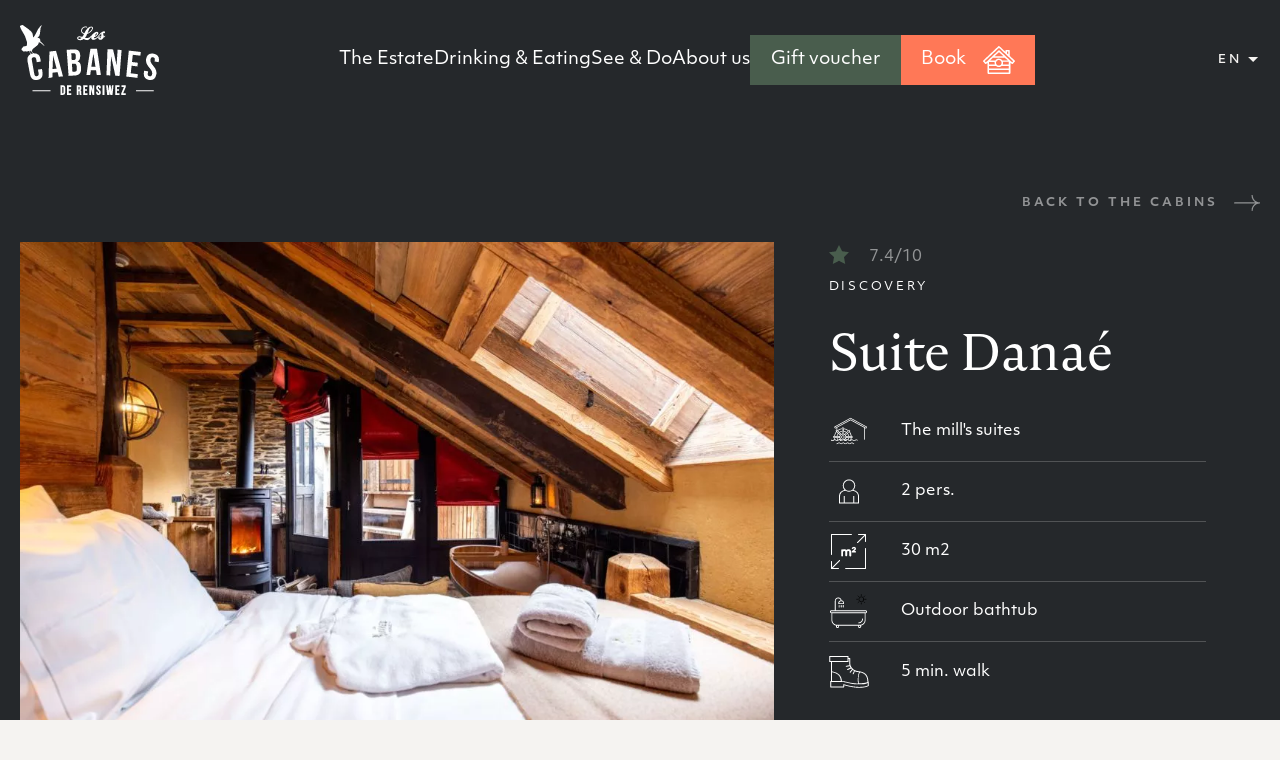

--- FILE ---
content_type: text/html; charset=UTF-8
request_url: https://www.lescabanesderensiwez.be/en/our-cabins/suite-danae/
body_size: 14208
content:

	<!doctype html>
<html lang="en-GB">
	<head>
		<!-- Google Tag Manager -->
		<script>(function(w,d,s,l,i){w[l]=w[l]||[];w[l].push({'gtm.start':
		new Date().getTime(),event:'gtm.js'});var f=d.getElementsByTagName(s)[0],
		j=d.createElement(s),dl=l!='dataLayer'?'&l='+l:'';j.async=true;j.src=
		'https://www.googletagmanager.com/gtm.js?id='+i+dl;f.parentNode.insertBefore(j,f);
		})(window,document,'script','dataLayer','GTM-PWK5DRCW');</script>
		<!-- End Google Tag Manager -->
		<meta charset="UTF-8"/>
		<meta name="description" content="">
		<meta http-equiv="Content-Type" content="text/html; charset=UTF-8"/>
		<meta http-equiv="X-UA-Compatible" content="IE=edge">
		<meta name="viewport" content="width=device-width, initial-scale=1">
		<link rel="pingback" href="https://www.lescabanesderensiwez.be/xmlrpc.php"/>
		<meta name='robots' content='index, follow, max-image-preview:large, max-snippet:-1, max-video-preview:-1' />
<link rel="alternate" href="https://www.lescabanesderensiwez.be/fr/nos-cabanes/suite-danae/" hreflang="fr" />
<link rel="alternate" href="https://www.lescabanesderensiwez.be/nl/onze-hutten/suite-danae/" hreflang="nl" />
<link rel="alternate" href="https://www.lescabanesderensiwez.be/en/our-cabins/suite-danae/" hreflang="en" />

	<!-- This site is optimized with the Yoast SEO plugin v19.7.2 - https://yoast.com/wordpress/plugins/seo/ -->
	<title>Suite Danaé - Les Cabanes de Rensiwez</title>
	<link rel="canonical" href="https://www.lescabanesderensiwez.be/en/our-cabins/suite-danae/" />
	<meta property="og:locale" content="en_GB" />
	<meta property="og:locale:alternate" content="fr_FR" />
	<meta property="og:locale:alternate" content="nl_BE" />
	<meta property="og:type" content="article" />
	<meta property="og:title" content="Suite Danaé - Les Cabanes de Rensiwez" />
	<meta property="og:description" content="The Danaé suite, fully clad in charred wood, offers a stay with raw charm and authenticity. Its large bed opens on one side to a bathroom with a blue stone shower and on the other to a cozy space with a wood stove, an intimate sitting area, and a wooden bathtub. The kitchen opens onto [&hellip;]" />
	<meta property="og:url" content="https://www.lescabanesderensiwez.be/en/our-cabins/suite-danae/" />
	<meta property="og:site_name" content="Les Cabanes de Rensiwez" />
	<meta property="article:publisher" content="https://www.facebook.com/LesCabanesDeRensiwez/" />
	<meta property="article:modified_time" content="2025-06-13T15:39:20+00:00" />
	<meta property="og:image" content="https://www.lescabanesderensiwez.be/wp-content/uploads/2022/01/Moulin-de-Rensiwez-Suite-Danae-Photo-Moostwanted-scaled.jpg" />
	<meta property="og:image:width" content="1920" />
	<meta property="og:image:height" content="2560" />
	<meta property="og:image:type" content="image/jpeg" />
	<meta name="twitter:card" content="summary_large_image" />
	<meta name="twitter:label1" content="Estimated reading time" />
	<meta name="twitter:data1" content="1 minute" />
	<script type="application/ld+json" class="yoast-schema-graph">{"@context":"https://schema.org","@graph":[{"@type":"WebPage","@id":"https://www.lescabanesderensiwez.be/en/our-cabins/suite-danae/","url":"https://www.lescabanesderensiwez.be/en/our-cabins/suite-danae/","name":"Suite Danaé - Les Cabanes de Rensiwez","isPartOf":{"@id":"https://www.lescabanesderensiwez.be/en/#website"},"primaryImageOfPage":{"@id":"https://www.lescabanesderensiwez.be/en/our-cabins/suite-danae/#primaryimage"},"image":{"@id":"https://www.lescabanesderensiwez.be/en/our-cabins/suite-danae/#primaryimage"},"thumbnailUrl":"https://www.lescabanesderensiwez.be/wp-content/uploads/2022/01/Moulin-de-Rensiwez-Suite-Danae-Photo-Moostwanted-scaled.jpg","datePublished":"2022-05-29T13:38:02+00:00","dateModified":"2025-06-13T15:39:20+00:00","breadcrumb":{"@id":"https://www.lescabanesderensiwez.be/en/our-cabins/suite-danae/#breadcrumb"},"inLanguage":"en-GB","potentialAction":[{"@type":"ReadAction","target":["https://www.lescabanesderensiwez.be/en/our-cabins/suite-danae/"]}]},{"@type":"ImageObject","inLanguage":"en-GB","@id":"https://www.lescabanesderensiwez.be/en/our-cabins/suite-danae/#primaryimage","url":"https://www.lescabanesderensiwez.be/wp-content/uploads/2022/01/Moulin-de-Rensiwez-Suite-Danae-Photo-Moostwanted-scaled.jpg","contentUrl":"https://www.lescabanesderensiwez.be/wp-content/uploads/2022/01/Moulin-de-Rensiwez-Suite-Danae-Photo-Moostwanted-scaled.jpg","width":1920,"height":2560},{"@type":"BreadcrumbList","@id":"https://www.lescabanesderensiwez.be/en/our-cabins/suite-danae/#breadcrumb","itemListElement":[{"@type":"ListItem","position":1,"name":"Accueil","item":"https://www.lescabanesderensiwez.be/en/"},{"@type":"ListItem","position":2,"name":"Accommodations","item":"https://www.lescabanesderensiwez.be/en/our-cabins/"},{"@type":"ListItem","position":3,"name":"The mill's suites","item":"https://www.lescabanesderensiwez.be/en/our-cabins/category/the-mill/"},{"@type":"ListItem","position":4,"name":"Suite Danaé"}]},{"@type":"WebSite","@id":"https://www.lescabanesderensiwez.be/en/#website","url":"https://www.lescabanesderensiwez.be/en/","name":"Les Cabanes de Rensiwez","description":"","publisher":{"@id":"https://www.lescabanesderensiwez.be/en/#organization"},"potentialAction":[{"@type":"SearchAction","target":{"@type":"EntryPoint","urlTemplate":"https://www.lescabanesderensiwez.be/en/search/{search_term_string}"},"query-input":"required name=search_term_string"}],"inLanguage":"en-GB"},{"@type":"Organization","@id":"https://www.lescabanesderensiwez.be/en/#organization","name":"Les Cabanes de Rensiwez","url":"https://www.lescabanesderensiwez.be/en/","sameAs":["https://www.instagram.com/les_cabanes_de_rensiwez/","https://www.facebook.com/LesCabanesDeRensiwez/"],"logo":{"@type":"ImageObject","inLanguage":"en-GB","@id":"https://www.lescabanesderensiwez.be/en/#/schema/logo/image/","url":"https://www.lescabanesderensiwez.be/wp-content/uploads/2022/10/share-facebook.jpg","contentUrl":"https://www.lescabanesderensiwez.be/wp-content/uploads/2022/10/share-facebook.jpg","width":1200,"height":628,"caption":"Les Cabanes de Rensiwez"},"image":{"@id":"https://www.lescabanesderensiwez.be/en/#/schema/logo/image/"}}]}</script>
	<!-- / Yoast SEO plugin. -->


<link rel='dns-prefetch' href='//cdn.jsdelivr.net' />
<link rel='dns-prefetch' href='//use.typekit.net' />
<link rel="alternate" type="application/rss+xml" title="Les Cabanes de Rensiwez &raquo; Feed" href="https://www.lescabanesderensiwez.be/en/feed/" />
<style id='wp-block-library-theme-inline-css' type='text/css'>
.wp-block-audio figcaption{color:#555;font-size:13px;text-align:center}.is-dark-theme .wp-block-audio figcaption{color:hsla(0,0%,100%,.65)}.wp-block-code>code{font-family:Menlo,Consolas,monaco,monospace;color:#1e1e1e;padding:.8em 1em;border:1px solid #ddd;border-radius:4px}.wp-block-embed figcaption{color:#555;font-size:13px;text-align:center}.is-dark-theme .wp-block-embed figcaption{color:hsla(0,0%,100%,.65)}.blocks-gallery-caption{color:#555;font-size:13px;text-align:center}.is-dark-theme .blocks-gallery-caption{color:hsla(0,0%,100%,.65)}.wp-block-image figcaption{color:#555;font-size:13px;text-align:center}.is-dark-theme .wp-block-image figcaption{color:hsla(0,0%,100%,.65)}.wp-block-pullquote{border-top:4px solid;border-bottom:4px solid;margin-bottom:1.75em;color:currentColor}.wp-block-pullquote__citation,.wp-block-pullquote cite,.wp-block-pullquote footer{color:currentColor;text-transform:uppercase;font-size:.8125em;font-style:normal}.wp-block-quote{border-left:.25em solid;margin:0 0 1.75em;padding-left:1em}.wp-block-quote cite,.wp-block-quote footer{color:currentColor;font-size:.8125em;position:relative;font-style:normal}.wp-block-quote.has-text-align-right{border-left:none;border-right:.25em solid;padding-left:0;padding-right:1em}.wp-block-quote.has-text-align-center{border:none;padding-left:0}.wp-block-quote.is-large,.wp-block-quote.is-style-large,.wp-block-quote.is-style-plain{border:none}.wp-block-search .wp-block-search__label{font-weight:700}.wp-block-group:where(.has-background){padding:1.25em 2.375em}.wp-block-separator{border:none;border-bottom:2px solid;margin-left:auto;margin-right:auto;opacity:.4}.wp-block-separator:not(.is-style-wide):not(.is-style-dots){width:100px}.wp-block-separator.has-background:not(.is-style-dots){border-bottom:none;height:1px}.wp-block-separator.has-background:not(.is-style-wide):not(.is-style-dots){height:2px}.wp-block-table thead{border-bottom:3px solid}.wp-block-table tfoot{border-top:3px solid}.wp-block-table td,.wp-block-table th{padding:.5em;border:1px solid;word-break:normal}.wp-block-table figcaption{color:#555;font-size:13px;text-align:center}.is-dark-theme .wp-block-table figcaption{color:hsla(0,0%,100%,.65)}.wp-block-video figcaption{color:#555;font-size:13px;text-align:center}.is-dark-theme .wp-block-video figcaption{color:hsla(0,0%,100%,.65)}.wp-block-template-part.has-background{padding:1.25em 2.375em;margin-top:0;margin-bottom:0}
</style>
<style id='global-styles-inline-css' type='text/css'>
body{--wp--preset--color--black: #000000;--wp--preset--color--cyan-bluish-gray: #abb8c3;--wp--preset--color--white: #FFFFFF;--wp--preset--color--pale-pink: #f78da7;--wp--preset--color--vivid-red: #cf2e2e;--wp--preset--color--luminous-vivid-orange: #ff6900;--wp--preset--color--luminous-vivid-amber: #fcb900;--wp--preset--color--light-green-cyan: #7bdcb5;--wp--preset--color--vivid-green-cyan: #00d084;--wp--preset--color--pale-cyan-blue: #8ed1fc;--wp--preset--color--vivid-cyan-blue: #0693e3;--wp--preset--color--vivid-purple: #9b51e0;--wp--preset--color--orange: #FF7857;--wp--preset--gradient--vivid-cyan-blue-to-vivid-purple: linear-gradient(135deg,rgba(6,147,227,1) 0%,rgb(155,81,224) 100%);--wp--preset--gradient--light-green-cyan-to-vivid-green-cyan: linear-gradient(135deg,rgb(122,220,180) 0%,rgb(0,208,130) 100%);--wp--preset--gradient--luminous-vivid-amber-to-luminous-vivid-orange: linear-gradient(135deg,rgba(252,185,0,1) 0%,rgba(255,105,0,1) 100%);--wp--preset--gradient--luminous-vivid-orange-to-vivid-red: linear-gradient(135deg,rgba(255,105,0,1) 0%,rgb(207,46,46) 100%);--wp--preset--gradient--very-light-gray-to-cyan-bluish-gray: linear-gradient(135deg,rgb(238,238,238) 0%,rgb(169,184,195) 100%);--wp--preset--gradient--cool-to-warm-spectrum: linear-gradient(135deg,rgb(74,234,220) 0%,rgb(151,120,209) 20%,rgb(207,42,186) 40%,rgb(238,44,130) 60%,rgb(251,105,98) 80%,rgb(254,248,76) 100%);--wp--preset--gradient--blush-light-purple: linear-gradient(135deg,rgb(255,206,236) 0%,rgb(152,150,240) 100%);--wp--preset--gradient--blush-bordeaux: linear-gradient(135deg,rgb(254,205,165) 0%,rgb(254,45,45) 50%,rgb(107,0,62) 100%);--wp--preset--gradient--luminous-dusk: linear-gradient(135deg,rgb(255,203,112) 0%,rgb(199,81,192) 50%,rgb(65,88,208) 100%);--wp--preset--gradient--pale-ocean: linear-gradient(135deg,rgb(255,245,203) 0%,rgb(182,227,212) 50%,rgb(51,167,181) 100%);--wp--preset--gradient--electric-grass: linear-gradient(135deg,rgb(202,248,128) 0%,rgb(113,206,126) 100%);--wp--preset--gradient--midnight: linear-gradient(135deg,rgb(2,3,129) 0%,rgb(40,116,252) 100%);--wp--preset--duotone--dark-grayscale: url('#wp-duotone-dark-grayscale');--wp--preset--duotone--grayscale: url('#wp-duotone-grayscale');--wp--preset--duotone--purple-yellow: url('#wp-duotone-purple-yellow');--wp--preset--duotone--blue-red: url('#wp-duotone-blue-red');--wp--preset--duotone--midnight: url('#wp-duotone-midnight');--wp--preset--duotone--magenta-yellow: url('#wp-duotone-magenta-yellow');--wp--preset--duotone--purple-green: url('#wp-duotone-purple-green');--wp--preset--duotone--blue-orange: url('#wp-duotone-blue-orange');--wp--preset--font-size--small: 13px;--wp--preset--font-size--medium: 20px;--wp--preset--font-size--large: 36px;--wp--preset--font-size--x-large: 42px;--wp--preset--font-size--lead: 26px;}.has-black-color{color: var(--wp--preset--color--black) !important;}.has-cyan-bluish-gray-color{color: var(--wp--preset--color--cyan-bluish-gray) !important;}.has-white-color{color: var(--wp--preset--color--white) !important;}.has-pale-pink-color{color: var(--wp--preset--color--pale-pink) !important;}.has-vivid-red-color{color: var(--wp--preset--color--vivid-red) !important;}.has-luminous-vivid-orange-color{color: var(--wp--preset--color--luminous-vivid-orange) !important;}.has-luminous-vivid-amber-color{color: var(--wp--preset--color--luminous-vivid-amber) !important;}.has-light-green-cyan-color{color: var(--wp--preset--color--light-green-cyan) !important;}.has-vivid-green-cyan-color{color: var(--wp--preset--color--vivid-green-cyan) !important;}.has-pale-cyan-blue-color{color: var(--wp--preset--color--pale-cyan-blue) !important;}.has-vivid-cyan-blue-color{color: var(--wp--preset--color--vivid-cyan-blue) !important;}.has-vivid-purple-color{color: var(--wp--preset--color--vivid-purple) !important;}.has-black-background-color{background-color: var(--wp--preset--color--black) !important;}.has-cyan-bluish-gray-background-color{background-color: var(--wp--preset--color--cyan-bluish-gray) !important;}.has-white-background-color{background-color: var(--wp--preset--color--white) !important;}.has-pale-pink-background-color{background-color: var(--wp--preset--color--pale-pink) !important;}.has-vivid-red-background-color{background-color: var(--wp--preset--color--vivid-red) !important;}.has-luminous-vivid-orange-background-color{background-color: var(--wp--preset--color--luminous-vivid-orange) !important;}.has-luminous-vivid-amber-background-color{background-color: var(--wp--preset--color--luminous-vivid-amber) !important;}.has-light-green-cyan-background-color{background-color: var(--wp--preset--color--light-green-cyan) !important;}.has-vivid-green-cyan-background-color{background-color: var(--wp--preset--color--vivid-green-cyan) !important;}.has-pale-cyan-blue-background-color{background-color: var(--wp--preset--color--pale-cyan-blue) !important;}.has-vivid-cyan-blue-background-color{background-color: var(--wp--preset--color--vivid-cyan-blue) !important;}.has-vivid-purple-background-color{background-color: var(--wp--preset--color--vivid-purple) !important;}.has-black-border-color{border-color: var(--wp--preset--color--black) !important;}.has-cyan-bluish-gray-border-color{border-color: var(--wp--preset--color--cyan-bluish-gray) !important;}.has-white-border-color{border-color: var(--wp--preset--color--white) !important;}.has-pale-pink-border-color{border-color: var(--wp--preset--color--pale-pink) !important;}.has-vivid-red-border-color{border-color: var(--wp--preset--color--vivid-red) !important;}.has-luminous-vivid-orange-border-color{border-color: var(--wp--preset--color--luminous-vivid-orange) !important;}.has-luminous-vivid-amber-border-color{border-color: var(--wp--preset--color--luminous-vivid-amber) !important;}.has-light-green-cyan-border-color{border-color: var(--wp--preset--color--light-green-cyan) !important;}.has-vivid-green-cyan-border-color{border-color: var(--wp--preset--color--vivid-green-cyan) !important;}.has-pale-cyan-blue-border-color{border-color: var(--wp--preset--color--pale-cyan-blue) !important;}.has-vivid-cyan-blue-border-color{border-color: var(--wp--preset--color--vivid-cyan-blue) !important;}.has-vivid-purple-border-color{border-color: var(--wp--preset--color--vivid-purple) !important;}.has-vivid-cyan-blue-to-vivid-purple-gradient-background{background: var(--wp--preset--gradient--vivid-cyan-blue-to-vivid-purple) !important;}.has-light-green-cyan-to-vivid-green-cyan-gradient-background{background: var(--wp--preset--gradient--light-green-cyan-to-vivid-green-cyan) !important;}.has-luminous-vivid-amber-to-luminous-vivid-orange-gradient-background{background: var(--wp--preset--gradient--luminous-vivid-amber-to-luminous-vivid-orange) !important;}.has-luminous-vivid-orange-to-vivid-red-gradient-background{background: var(--wp--preset--gradient--luminous-vivid-orange-to-vivid-red) !important;}.has-very-light-gray-to-cyan-bluish-gray-gradient-background{background: var(--wp--preset--gradient--very-light-gray-to-cyan-bluish-gray) !important;}.has-cool-to-warm-spectrum-gradient-background{background: var(--wp--preset--gradient--cool-to-warm-spectrum) !important;}.has-blush-light-purple-gradient-background{background: var(--wp--preset--gradient--blush-light-purple) !important;}.has-blush-bordeaux-gradient-background{background: var(--wp--preset--gradient--blush-bordeaux) !important;}.has-luminous-dusk-gradient-background{background: var(--wp--preset--gradient--luminous-dusk) !important;}.has-pale-ocean-gradient-background{background: var(--wp--preset--gradient--pale-ocean) !important;}.has-electric-grass-gradient-background{background: var(--wp--preset--gradient--electric-grass) !important;}.has-midnight-gradient-background{background: var(--wp--preset--gradient--midnight) !important;}.has-small-font-size{font-size: var(--wp--preset--font-size--small) !important;}.has-medium-font-size{font-size: var(--wp--preset--font-size--medium) !important;}.has-large-font-size{font-size: var(--wp--preset--font-size--large) !important;}.has-x-large-font-size{font-size: var(--wp--preset--font-size--x-large) !important;}
</style>
<link rel="stylesheet" href="https://use.typekit.net/pwm7bgp.css"><link rel="stylesheet" href="https://www.lescabanesderensiwez.be/wp-content/themes/rensiwez/static/css/main.css"><link rel="stylesheet" href="https://cdn.jsdelivr.net/npm/swiper@11/swiper-bundle.min.css"><link rel="stylesheet" href="https://cdn.jsdelivr.net/npm/glightbox/dist/css/glightbox.min.css"><style id="wpforms-css-vars-root">
				:root {
					--wpforms-field-border-radius: 3px;
--wpforms-field-background-color: #ffffff;
--wpforms-field-border-color: rgba( 0, 0, 0, 0.25 );
--wpforms-field-text-color: rgba( 0, 0, 0, 0.7 );
--wpforms-label-color: rgba( 0, 0, 0, 0.85 );
--wpforms-label-sublabel-color: rgba( 0, 0, 0, 0.55 );
--wpforms-label-error-color: #d63637;
--wpforms-button-border-radius: 3px;
--wpforms-button-background-color: #066aab;
--wpforms-button-text-color: #ffffff;
--wpforms-field-size-input-height: 43px;
--wpforms-field-size-input-spacing: 15px;
--wpforms-field-size-font-size: 16px;
--wpforms-field-size-line-height: 19px;
--wpforms-field-size-padding-h: 14px;
--wpforms-field-size-checkbox-size: 16px;
--wpforms-field-size-sublabel-spacing: 5px;
--wpforms-field-size-icon-size: 1;
--wpforms-label-size-font-size: 16px;
--wpforms-label-size-line-height: 19px;
--wpforms-label-size-sublabel-font-size: 14px;
--wpforms-label-size-sublabel-line-height: 17px;
--wpforms-button-size-font-size: 17px;
--wpforms-button-size-height: 41px;
--wpforms-button-size-padding-h: 15px;
--wpforms-button-size-margin-top: 10px;

				}
			</style>
	</head><body class="accommodation-template-default single single-accommodation postid-2288 wp-embed-responsive suite-danae" data-template="base.twig">
<!-- Google Tag Manager (noscript) -->
<noscript><iframe src="https://www.googletagmanager.com/ns.html?id=GTM-PWK5DRCW"
height="0" width="0" style="display:none;visibility:hidden"></iframe></noscript>
<!-- End Google Tag Manager (noscript) -->

<header class="site-header">
  <a href="https://www.lescabanesderensiwez.be" title="Les Cabanes de Rensiwez" class="site-logo">
    Les Cabanes de Rensiwez
  </a>

  <nav class="site-header-nav" aria-labelledby="navbar-heading">
    <h2 class="is-sr-only" id="navbar-heading">Main Menu</h2>
    <ul class="nav nav--header">
              <li class="nav-item  menu-item menu-item-type-post_type_archive menu-item-object-accommodation menu-item-2410 menu-item-has-children">
          <a href="https://www.lescabanesderensiwez.be/en/our-cabins/" class="nav-link">The Estate</a>
                      <ul class="nav nav--sub">
                              <li class="nav-item">
                  <a href="https://www.lescabanesderensiwez.be/en/our-cabins/" class="nav-link  menu-item menu-item-type-custom menu-item-object-custom menu-item-7340">The Cabins</a>
                </li>
                              <li class="nav-item">
                  <a href="https://www.lescabanesderensiwez.be/en/practical-information/groups-and-seminars/" class="nav-link  menu-item menu-item-type-post_type menu-item-object-page menu-item-2425">The Mill</a>
                </li>
                              <li class="nav-item">
                  <a href="https://www.lescabanesderensiwez.be/en/groups-events-at-le-moulin-de-rensiwez/" class="nav-link  menu-item menu-item-type-post_type menu-item-object-page menu-item-8819">Groups & Seminars</a>
                </li>
                              <li class="nav-item">
                  <a href="https://www.lescabanesderensiwez.be/en/practical-information/your-stay-at-the-domain/" class="nav-link  menu-item menu-item-type-post_type menu-item-object-page menu-item-2421">Your stay</a>
                </li>
                              <li class="nav-item">
                  <a href="https://www.lescabanesderensiwez.be/en/property-map/" class="nav-link  menu-item menu-item-type-post_type menu-item-object-page menu-item-3764">Property Map</a>
                </li>
                              <li class="nav-item">
                  <a href="https://www.lescabanesderensiwez.be/en/practical-information/" class="nav-link  menu-item menu-item-type-post_type menu-item-object-page menu-item-4367">FAQ</a>
                </li>
                          </ul>
                  </li>
              <li class="nav-item  menu-item menu-item-type-post_type menu-item-object-page menu-item-7341 menu-item-has-children">
          <a href="https://www.lescabanesderensiwez.be/en/drinking-and-eating/" class="nav-link">Drinking &#038; Eating</a>
                      <ul class="nav nav--sub">
                              <li class="nav-item">
                  <a href="https://www.lescabanesderensiwez.be/en/drinking-and-eating/#catering" class="nav-link  menu-item menu-item-type-custom menu-item-object-custom menu-item-7345">Catering Service</a>
                </li>
                              <li class="nav-item">
                  <a href="https://www.lescabanesderensiwez.be/en/drinking-and-eating/#baskets" class="nav-link  menu-item menu-item-type-custom menu-item-object-custom menu-item-7346">Aperitif Baskets</a>
                </li>
                              <li class="nav-item">
                  <a href="https://www.lescabanesderensiwez.be/en/drinking-and-eating/#breakfasts" class="nav-link  menu-item menu-item-type-custom menu-item-object-custom menu-item-7347">Breakfasts</a>
                </li>
                              <li class="nav-item">
                  <a href="https://www.lescabanesderensiwez.be/en/drinking-and-eating/#drink" class="nav-link  menu-item menu-item-type-custom menu-item-object-custom menu-item-7349">Drinks</a>
                </li>
                              <li class="nav-item">
                  <a href="https://www.lescabanesderensiwez.be/en/drinking-and-eating/#shop" class="nav-link  menu-item menu-item-type-custom menu-item-object-custom menu-item-7348">Boutique</a>
                </li>
                          </ul>
                  </li>
              <li class="nav-item  menu-item menu-item-type-post_type_archive menu-item-object-goodplan menu-item-2431 menu-item-has-children">
          <a href="https://www.lescabanesderensiwez.be/en/good-plans/" class="nav-link">See & Do</a>
                      <ul class="nav nav--sub">
                              <li class="nav-item">
                  <a href="https://www.lescabanesderensiwez.be/en/good-plans/category/activites/" class="nav-link  menu-item menu-item-type-custom menu-item-object-custom menu-item-7342">The Activities</a>
                </li>
                              <li class="nav-item">
                  <a href="https://www.lescabanesderensiwez.be/en/good-plans/category/the-restaurants/" class="nav-link  menu-item menu-item-type-custom menu-item-object-custom menu-item-7344">The Restaurants</a>
                </li>
                              <li class="nav-item">
                  <a href="https://www.lescabanesderensiwez.be/en/good-plans/category/region/" class="nav-link  menu-item menu-item-type-custom menu-item-object-custom menu-item-7343">The Region</a>
                </li>
                          </ul>
                  </li>
              <li class="nav-item  menu-item menu-item-type-post_type menu-item-object-page menu-item-2416 menu-item-has-children">
          <a href="https://www.lescabanesderensiwez.be/en/the-domain/" class="nav-link">About us</a>
                      <ul class="nav nav--sub">
                              <li class="nav-item">
                  <a href="https://www.lescabanesderensiwez.be/en/the-domain/our-project-our-vision/" class="nav-link  menu-item menu-item-type-post_type menu-item-object-page menu-item-2417">Our project, our vision</a>
                </li>
                              <li class="nav-item">
                  <a href="https://www.lescabanesderensiwez.be/en/the-domain/an-exceptional-nature/" class="nav-link  menu-item menu-item-type-post_type menu-item-object-page menu-item-2418">An exceptional nature</a>
                </li>
                              <li class="nav-item">
                  <a href="https://www.lescabanesderensiwez.be/en/the-domain/a-place-full-of-history/" class="nav-link  menu-item menu-item-type-post_type menu-item-object-page menu-item-2419">A place full of history</a>
                </li>
                              <li class="nav-item">
                  <a href="https://www.lescabanesderensiwez.be/en/the-domain/our-environmental-commitments/" class="nav-link  menu-item menu-item-type-post_type menu-item-object-page menu-item-2420">Our environmental commitments</a>
                </li>
                              <li class="nav-item">
                  <a href="https://www.lescabanesderensiwez.be/en/the-domain/press-articles/" class="nav-link  menu-item menu-item-type-post_type menu-item-object-page menu-item-2506">Press articles</a>
                </li>
                          </ul>
                  </li>
              <li class="nav-item  menu-item menu-item-type-custom menu-item-object-custom menu-item-6337 menu-item-has-children">
          <a href="https://lescabanesderensiwez-en.giftvouchersolutions.com/" class="nav-link">Gift voucher</a>
                      <ul class="nav nav--sub">
                              <li class="nav-item">
                  <a href="https://lescabanesderensiwez-en.giftvouchersolutions.com/" class="nav-link  menu-item menu-item-type-custom menu-item-object-custom menu-item-6437">Buy a gift voucher</a>
                </li>
                              <li class="nav-item">
                  <a href="https://www.lescabanesderensiwez.be/en/redeem-a-gift-voucher/" class="nav-link  menu-item menu-item-type-post_type menu-item-object-page menu-item-6436">Redeem a gift voucher</a>
                </li>
                          </ul>
                  </li>
            <li class="nav-item">
        <a href="https://www.lescabanesderensiwez.be/en/book/" class="nav-link btn">
          <span>Book</span>
            <span class="svg svg-cabane">
  	<svg width="32" height="32">
    	<use xlink:href="/wp-content/themes/rensiwez/static/sprite.svg#cabane"></use> 
  	</svg>
  </span>

        </a>
      </li>
    </ul>
  </nav>

  <div class="language-picker">
        <button class="language-picker-trigger" type="button" id="language-picker-trigger" data-component="dropdown" data-target="language-picker-dropdown">en</button>
    <ul class="language-picker-dropdown" id="language-picker-dropdown">
              <li class="lang-item lang-item-2 lang-item-fr lang-item-first">
          <a lang="fr-BE" hreflang="fr-BE" href="https://www.lescabanesderensiwez.be/fr/nos-cabanes/suite-danae/">
            Français
          </a>
        </li>
              <li class="lang-item lang-item-5 lang-item-nl">
          <a lang="nl-BE" hreflang="nl-BE" href="https://www.lescabanesderensiwez.be/nl/onze-hutten/suite-danae/">
            Nederlands
          </a>
        </li>
              <li class="lang-item lang-item-10 lang-item-en current-lang">
          <a lang="en-GB" hreflang="en-GB" href="https://www.lescabanesderensiwez.be/en/our-cabins/suite-danae/">
            English
          </a>
        </li>
          </ul>
  </div>

  <button type="button" class="site-header__mobile-menu-trigger js-mobile-menu-trigger">
    <p class="is-sr-only">Open or Close the menu</p>
    <span class="burger"></span>
    <span class="burger"></span>
    <span class="burger"></span>
  </button>
</header>
<main id="content" role="main" class="content-wrapper">
		<div class="wrapper ">
		  <article class="accommodation js-accommodation" data-planning='[{"BeginningDate":"2026-02-15T21:00:00","EndingDate":"2026-02-15T21:00:00"},{"BeginningDate":"2026-02-22T21:00:00","EndingDate":"2026-02-22T21:00:00"},{"BeginningDate":"2026-03-22T21:00:00","EndingDate":"2026-03-22T21:00:00"},{"BeginningDate":"2026-03-29T21:00:00","EndingDate":"2026-03-29T21:00:00"},{"BeginningDate":"2026-04-12T20:00:00","EndingDate":"2026-04-12T20:00:00"},{"BeginningDate":"2026-04-19T20:00:00","EndingDate":"2026-04-19T20:00:00"},{"BeginningDate":"2026-04-26T20:00:00","EndingDate":"2026-04-26T20:00:00"},{"BeginningDate":"2026-05-17T20:00:00","EndingDate":"2026-05-17T20:00:00"},{"BeginningDate":"2026-09-13T20:00:00","EndingDate":"2026-09-13T20:00:00"},{"BeginningDate":"2026-12-18T21:00:00","EndingDate":"2026-12-29T21:00:00"},{"BeginningDate":"2027-01-01T21:00:00","EndingDate":"2027-01-25T21:00:00"}]' data-min-days="2" data-results="">
    <header class="accommodation-header">
      <div class="container">
        
  <a href="https://www.lescabanesderensiwez.be/en/our-cabins/" class="cta-link is-white is-transparent has-no-border"><span>Back to the cabins</span><span class="svg svg-arrow-right"><svg width="26" height="20"><use xlink:href="/wp-content/themes/rensiwez/static/sprite.svg#arrow-right"></use></svg></span></a>        <div class="cols">
          <div class="accommodation-header-content col-start-4 col-md-start-16 col-span-17 col-md-span-7">
            <div class="accommodation-notes">
              <div class="accommodation-score">  <span class="svg svg-score">
  	<svg width="20" height="19" aria-label="Score">
    	<use xlink:href="/wp-content/themes/rensiwez/static/sprite.svg#score"></use> 
  	</svg>
  </span>
 7.4/10</div>
              <div class="accommodation-standing accommodation-standing--3">
                <span class="name">Discovery</span>
                            </div>
            </div>
            <div class="accommodation-title">
              <h1>Suite Danaé</h1>
                          </div>
            <dl class="accommodation-meta">
              <dt>  <span class="svg svg-mill">
  	<svg width="36" height="36">
    	<use xlink:href="/wp-content/themes/rensiwez/static/sprite.svg#mill"></use> 
  	</svg>
  </span>
</dt>
              <dd>The mill's suites</dd>
              <dt>  <span class="svg svg-person">
  	<svg width="20" height="25" aria-label="Capacity">
    	<use xlink:href="/wp-content/themes/rensiwez/static/sprite.svg#person"></use> 
  	</svg>
  </span>
</dt>
              <dd>2 pers.</dd>
              <dt>  <span class="svg svg-area">
  	<svg width="35" height="35" aria-label="Surface">
    	<use xlink:href="/wp-content/themes/rensiwez/static/sprite.svg#area"></use> 
  	</svg>
  </span>
</dt>
              <dd>30 m2</dd>
                                            <dt>  <span class="svg svg-outdoor-bath">
  	<svg width="37" height="36" aria-label="Outdoor bathtub">
    	<use xlink:href="/wp-content/themes/rensiwez/static/sprite.svg#outdoor-bath"></use> 
  	</svg>
  </span>
</dt>
                <dd>Outdoor bathtub</dd>
                                            <dt>  <span class="svg svg-shoe">
  	<svg width="40" height="32" aria-label="Distance">
    	<use xlink:href="/wp-content/themes/rensiwez/static/sprite.svg#shoe"></use> 
  	</svg>
  </span>
</dt>
                <dd>5 min. walk</dd>
                          </dl>
          </div>
          <div class="accommodation-header-gallery col-lg-start-1 col-start-1 col-md-start-1 col-lg-span-14 col-span-23 col-md-span-13">
            <div class="slider slider--accommodation js-slider" data-slider-type="accommodation">
              <div class="swiper-container">
                <div class="swiper-wrapper">
                                                          <picture class="swiper-slide">
                      <source media="(min-width: 576px) and (max-width: 991px)" srcset="https://www.lescabanesderensiwez.be/wp-content/uploads/2022/01/Le-moulin-1-34-scaled-lbox-1080x720-25282b.webp" type="image/webp" />
                      <source media="(min-width: 576px) and (max-width: 991px)" srcset="https://www.lescabanesderensiwez.be/wp-content/uploads/2022/01/Le-moulin-1-34-scaled-lbox-1080x720-25282b.jpg" />
                      <source media="(min-width: 992px)" srcset="https://www.lescabanesderensiwez.be/wp-content/uploads/2022/01/Le-moulin-1-34-scaled-lbox-1020x680-25282b.webp" type="image/webp" />
                      <source media="(min-width: 992px)" srcset="https://www.lescabanesderensiwez.be/wp-content/uploads/2022/01/Le-moulin-1-34-scaled-lbox-1020x680-25282b.jpg" />
                      <source srcset="https://www.lescabanesderensiwez.be/wp-content/uploads/2022/01/Le-moulin-1-34-scaled-lbox-1200x800-25282b.webp" type="image/webp">
                      <img src="https://www.lescabanesderensiwez.be/wp-content/uploads/2022/01/Le-moulin-1-34-scaled-lbox-1200x800-25282b.jpg" alt="">
                    </picture>
                                                          <picture class="swiper-slide">
                      <source media="(min-width: 576px) and (max-width: 991px)" srcset="https://www.lescabanesderensiwez.be/wp-content/uploads/2022/01/Le-moulin-1-26-scaled-lbox-1080x720-25282b.webp" type="image/webp" />
                      <source media="(min-width: 576px) and (max-width: 991px)" srcset="https://www.lescabanesderensiwez.be/wp-content/uploads/2022/01/Le-moulin-1-26-scaled-lbox-1080x720-25282b.jpg" />
                      <source media="(min-width: 992px)" srcset="https://www.lescabanesderensiwez.be/wp-content/uploads/2022/01/Le-moulin-1-26-scaled-lbox-1020x680-25282b.webp" type="image/webp" />
                      <source media="(min-width: 992px)" srcset="https://www.lescabanesderensiwez.be/wp-content/uploads/2022/01/Le-moulin-1-26-scaled-lbox-1020x680-25282b.jpg" />
                      <source srcset="https://www.lescabanesderensiwez.be/wp-content/uploads/2022/01/Le-moulin-1-26-scaled-lbox-1200x800-25282b.webp" type="image/webp">
                      <img src="https://www.lescabanesderensiwez.be/wp-content/uploads/2022/01/Le-moulin-1-26-scaled-lbox-1200x800-25282b.jpg" alt="">
                    </picture>
                                                          <picture class="swiper-slide">
                      <source media="(min-width: 576px) and (max-width: 991px)" srcset="https://www.lescabanesderensiwez.be/wp-content/uploads/2022/05/Danae-2-scaled-lbox-1080x720-25282b.webp" type="image/webp" />
                      <source media="(min-width: 576px) and (max-width: 991px)" srcset="https://www.lescabanesderensiwez.be/wp-content/uploads/2022/05/Danae-2-scaled-lbox-1080x720-25282b.jpg" />
                      <source media="(min-width: 992px)" srcset="https://www.lescabanesderensiwez.be/wp-content/uploads/2022/05/Danae-2-scaled-lbox-1020x680-25282b.webp" type="image/webp" />
                      <source media="(min-width: 992px)" srcset="https://www.lescabanesderensiwez.be/wp-content/uploads/2022/05/Danae-2-scaled-lbox-1020x680-25282b.jpg" />
                      <source srcset="https://www.lescabanesderensiwez.be/wp-content/uploads/2022/05/Danae-2-scaled-lbox-1200x800-25282b.webp" type="image/webp">
                      <img src="https://www.lescabanesderensiwez.be/wp-content/uploads/2022/05/Danae-2-scaled-lbox-1200x800-25282b.jpg" alt="">
                    </picture>
                                                          <picture class="swiper-slide">
                      <source media="(min-width: 576px) and (max-width: 991px)" srcset="https://www.lescabanesderensiwez.be/wp-content/uploads/2022/01/Moulin-de-Rensiwez-Suite-Danae-Photo-Moostwanted-scaled-lbox-1080x720-25282b.webp" type="image/webp" />
                      <source media="(min-width: 576px) and (max-width: 991px)" srcset="https://www.lescabanesderensiwez.be/wp-content/uploads/2022/01/Moulin-de-Rensiwez-Suite-Danae-Photo-Moostwanted-scaled-lbox-1080x720-25282b.jpg" />
                      <source media="(min-width: 992px)" srcset="https://www.lescabanesderensiwez.be/wp-content/uploads/2022/01/Moulin-de-Rensiwez-Suite-Danae-Photo-Moostwanted-scaled-lbox-1020x680-25282b.webp" type="image/webp" />
                      <source media="(min-width: 992px)" srcset="https://www.lescabanesderensiwez.be/wp-content/uploads/2022/01/Moulin-de-Rensiwez-Suite-Danae-Photo-Moostwanted-scaled-lbox-1020x680-25282b.jpg" />
                      <source srcset="https://www.lescabanesderensiwez.be/wp-content/uploads/2022/01/Moulin-de-Rensiwez-Suite-Danae-Photo-Moostwanted-scaled-lbox-1200x800-25282b.webp" type="image/webp">
                      <img src="https://www.lescabanesderensiwez.be/wp-content/uploads/2022/01/Moulin-de-Rensiwez-Suite-Danae-Photo-Moostwanted-scaled-lbox-1200x800-25282b.jpg" alt="">
                    </picture>
                                                          <picture class="swiper-slide">
                      <source media="(min-width: 576px) and (max-width: 991px)" srcset="https://www.lescabanesderensiwez.be/wp-content/uploads/2022/01/Le-moulin-1-27-scaled-lbox-1080x720-25282b.webp" type="image/webp" />
                      <source media="(min-width: 576px) and (max-width: 991px)" srcset="https://www.lescabanesderensiwez.be/wp-content/uploads/2022/01/Le-moulin-1-27-scaled-lbox-1080x720-25282b.jpg" />
                      <source media="(min-width: 992px)" srcset="https://www.lescabanesderensiwez.be/wp-content/uploads/2022/01/Le-moulin-1-27-scaled-lbox-1020x680-25282b.webp" type="image/webp" />
                      <source media="(min-width: 992px)" srcset="https://www.lescabanesderensiwez.be/wp-content/uploads/2022/01/Le-moulin-1-27-scaled-lbox-1020x680-25282b.jpg" />
                      <source srcset="https://www.lescabanesderensiwez.be/wp-content/uploads/2022/01/Le-moulin-1-27-scaled-lbox-1200x800-25282b.webp" type="image/webp">
                      <img src="https://www.lescabanesderensiwez.be/wp-content/uploads/2022/01/Le-moulin-1-27-scaled-lbox-1200x800-25282b.jpg" alt="">
                    </picture>
                                                          <picture class="swiper-slide">
                      <source media="(min-width: 576px) and (max-width: 991px)" srcset="https://www.lescabanesderensiwez.be/wp-content/uploads/2022/01/Le-moulin-1-4-scaled-lbox-1080x720-25282b.webp" type="image/webp" />
                      <source media="(min-width: 576px) and (max-width: 991px)" srcset="https://www.lescabanesderensiwez.be/wp-content/uploads/2022/01/Le-moulin-1-4-scaled-lbox-1080x720-25282b.jpg" />
                      <source media="(min-width: 992px)" srcset="https://www.lescabanesderensiwez.be/wp-content/uploads/2022/01/Le-moulin-1-4-scaled-lbox-1020x680-25282b.webp" type="image/webp" />
                      <source media="(min-width: 992px)" srcset="https://www.lescabanesderensiwez.be/wp-content/uploads/2022/01/Le-moulin-1-4-scaled-lbox-1020x680-25282b.jpg" />
                      <source srcset="https://www.lescabanesderensiwez.be/wp-content/uploads/2022/01/Le-moulin-1-4-scaled-lbox-1200x800-25282b.webp" type="image/webp">
                      <img src="https://www.lescabanesderensiwez.be/wp-content/uploads/2022/01/Le-moulin-1-4-scaled-lbox-1200x800-25282b.jpg" alt="">
                    </picture>
                                                          <picture class="swiper-slide">
                      <source media="(min-width: 576px) and (max-width: 991px)" srcset="https://www.lescabanesderensiwez.be/wp-content/uploads/2022/01/Le-moulin-1-24-scaled-lbox-1080x720-25282b.webp" type="image/webp" />
                      <source media="(min-width: 576px) and (max-width: 991px)" srcset="https://www.lescabanesderensiwez.be/wp-content/uploads/2022/01/Le-moulin-1-24-scaled-lbox-1080x720-25282b.jpg" />
                      <source media="(min-width: 992px)" srcset="https://www.lescabanesderensiwez.be/wp-content/uploads/2022/01/Le-moulin-1-24-scaled-lbox-1020x680-25282b.webp" type="image/webp" />
                      <source media="(min-width: 992px)" srcset="https://www.lescabanesderensiwez.be/wp-content/uploads/2022/01/Le-moulin-1-24-scaled-lbox-1020x680-25282b.jpg" />
                      <source srcset="https://www.lescabanesderensiwez.be/wp-content/uploads/2022/01/Le-moulin-1-24-scaled-lbox-1200x800-25282b.webp" type="image/webp">
                      <img src="https://www.lescabanesderensiwez.be/wp-content/uploads/2022/01/Le-moulin-1-24-scaled-lbox-1200x800-25282b.jpg" alt="">
                    </picture>
                                                          <picture class="swiper-slide">
                      <source media="(min-width: 576px) and (max-width: 991px)" srcset="https://www.lescabanesderensiwez.be/wp-content/uploads/2022/01/00000565071-lbox-1080x720-25282b.webp" type="image/webp" />
                      <source media="(min-width: 576px) and (max-width: 991px)" srcset="https://www.lescabanesderensiwez.be/wp-content/uploads/2022/01/00000565071-lbox-1080x720-25282b.jpg" />
                      <source media="(min-width: 992px)" srcset="https://www.lescabanesderensiwez.be/wp-content/uploads/2022/01/00000565071-lbox-1020x680-25282b.webp" type="image/webp" />
                      <source media="(min-width: 992px)" srcset="https://www.lescabanesderensiwez.be/wp-content/uploads/2022/01/00000565071-lbox-1020x680-25282b.jpg" />
                      <source srcset="https://www.lescabanesderensiwez.be/wp-content/uploads/2022/01/00000565071-lbox-1200x800-25282b.webp" type="image/webp">
                      <img src="https://www.lescabanesderensiwez.be/wp-content/uploads/2022/01/00000565071-lbox-1200x800-25282b.jpg" alt="">
                    </picture>
                                                          <picture class="swiper-slide">
                      <source media="(min-width: 576px) and (max-width: 991px)" srcset="https://www.lescabanesderensiwez.be/wp-content/uploads/2022/01/Le-moulin-1-31-scaled-lbox-1080x720-25282b.webp" type="image/webp" />
                      <source media="(min-width: 576px) and (max-width: 991px)" srcset="https://www.lescabanesderensiwez.be/wp-content/uploads/2022/01/Le-moulin-1-31-scaled-lbox-1080x720-25282b.jpg" />
                      <source media="(min-width: 992px)" srcset="https://www.lescabanesderensiwez.be/wp-content/uploads/2022/01/Le-moulin-1-31-scaled-lbox-1020x680-25282b.webp" type="image/webp" />
                      <source media="(min-width: 992px)" srcset="https://www.lescabanesderensiwez.be/wp-content/uploads/2022/01/Le-moulin-1-31-scaled-lbox-1020x680-25282b.jpg" />
                      <source srcset="https://www.lescabanesderensiwez.be/wp-content/uploads/2022/01/Le-moulin-1-31-scaled-lbox-1200x800-25282b.webp" type="image/webp">
                      <img src="https://www.lescabanesderensiwez.be/wp-content/uploads/2022/01/Le-moulin-1-31-scaled-lbox-1200x800-25282b.jpg" alt="">
                    </picture>
                                                          <picture class="swiper-slide">
                      <source media="(min-width: 576px) and (max-width: 991px)" srcset="https://www.lescabanesderensiwez.be/wp-content/uploads/2022/05/Danae-1-scaled-lbox-1080x720-25282b.webp" type="image/webp" />
                      <source media="(min-width: 576px) and (max-width: 991px)" srcset="https://www.lescabanesderensiwez.be/wp-content/uploads/2022/05/Danae-1-scaled-lbox-1080x720-25282b.jpg" />
                      <source media="(min-width: 992px)" srcset="https://www.lescabanesderensiwez.be/wp-content/uploads/2022/05/Danae-1-scaled-lbox-1020x680-25282b.webp" type="image/webp" />
                      <source media="(min-width: 992px)" srcset="https://www.lescabanesderensiwez.be/wp-content/uploads/2022/05/Danae-1-scaled-lbox-1020x680-25282b.jpg" />
                      <source srcset="https://www.lescabanesderensiwez.be/wp-content/uploads/2022/05/Danae-1-scaled-lbox-1200x800-25282b.webp" type="image/webp">
                      <img src="https://www.lescabanesderensiwez.be/wp-content/uploads/2022/05/Danae-1-scaled-lbox-1200x800-25282b.jpg" alt="">
                    </picture>
                                                          <picture class="swiper-slide">
                      <source media="(min-width: 576px) and (max-width: 991px)" srcset="https://www.lescabanesderensiwez.be/wp-content/uploads/2022/01/00000565067-lbox-1080x720-25282b.webp" type="image/webp" />
                      <source media="(min-width: 576px) and (max-width: 991px)" srcset="https://www.lescabanesderensiwez.be/wp-content/uploads/2022/01/00000565067-lbox-1080x720-25282b.jpg" />
                      <source media="(min-width: 992px)" srcset="https://www.lescabanesderensiwez.be/wp-content/uploads/2022/01/00000565067-lbox-1020x680-25282b.webp" type="image/webp" />
                      <source media="(min-width: 992px)" srcset="https://www.lescabanesderensiwez.be/wp-content/uploads/2022/01/00000565067-lbox-1020x680-25282b.jpg" />
                      <source srcset="https://www.lescabanesderensiwez.be/wp-content/uploads/2022/01/00000565067-lbox-1200x800-25282b.webp" type="image/webp">
                      <img src="https://www.lescabanesderensiwez.be/wp-content/uploads/2022/01/00000565067-lbox-1200x800-25282b.jpg" alt="">
                    </picture>
                                                          <picture class="swiper-slide">
                      <source media="(min-width: 576px) and (max-width: 991px)" srcset="https://www.lescabanesderensiwez.be/wp-content/uploads/2022/05/Danae-3-scaled-lbox-1080x720-25282b.webp" type="image/webp" />
                      <source media="(min-width: 576px) and (max-width: 991px)" srcset="https://www.lescabanesderensiwez.be/wp-content/uploads/2022/05/Danae-3-scaled-lbox-1080x720-25282b.jpg" />
                      <source media="(min-width: 992px)" srcset="https://www.lescabanesderensiwez.be/wp-content/uploads/2022/05/Danae-3-scaled-lbox-1020x680-25282b.webp" type="image/webp" />
                      <source media="(min-width: 992px)" srcset="https://www.lescabanesderensiwez.be/wp-content/uploads/2022/05/Danae-3-scaled-lbox-1020x680-25282b.jpg" />
                      <source srcset="https://www.lescabanesderensiwez.be/wp-content/uploads/2022/05/Danae-3-scaled-lbox-1200x800-25282b.webp" type="image/webp">
                      <img src="https://www.lescabanesderensiwez.be/wp-content/uploads/2022/05/Danae-3-scaled-lbox-1200x800-25282b.jpg" alt="">
                    </picture>
                                                          <picture class="swiper-slide">
                      <source media="(min-width: 576px) and (max-width: 991px)" srcset="https://www.lescabanesderensiwez.be/wp-content/uploads/2022/05/Danae-11-scaled-lbox-1080x720-25282b.webp" type="image/webp" />
                      <source media="(min-width: 576px) and (max-width: 991px)" srcset="https://www.lescabanesderensiwez.be/wp-content/uploads/2022/05/Danae-11-scaled-lbox-1080x720-25282b.jpg" />
                      <source media="(min-width: 992px)" srcset="https://www.lescabanesderensiwez.be/wp-content/uploads/2022/05/Danae-11-scaled-lbox-1020x680-25282b.webp" type="image/webp" />
                      <source media="(min-width: 992px)" srcset="https://www.lescabanesderensiwez.be/wp-content/uploads/2022/05/Danae-11-scaled-lbox-1020x680-25282b.jpg" />
                      <source srcset="https://www.lescabanesderensiwez.be/wp-content/uploads/2022/05/Danae-11-scaled-lbox-1200x800-25282b.webp" type="image/webp">
                      <img src="https://www.lescabanesderensiwez.be/wp-content/uploads/2022/05/Danae-11-scaled-lbox-1200x800-25282b.jpg" alt="">
                    </picture>
                                                          <picture class="swiper-slide">
                      <source media="(min-width: 576px) and (max-width: 991px)" srcset="https://www.lescabanesderensiwez.be/wp-content/uploads/2022/05/Danae-13-scaled-lbox-1080x720-25282b.webp" type="image/webp" />
                      <source media="(min-width: 576px) and (max-width: 991px)" srcset="https://www.lescabanesderensiwez.be/wp-content/uploads/2022/05/Danae-13-scaled-lbox-1080x720-25282b.jpg" />
                      <source media="(min-width: 992px)" srcset="https://www.lescabanesderensiwez.be/wp-content/uploads/2022/05/Danae-13-scaled-lbox-1020x680-25282b.webp" type="image/webp" />
                      <source media="(min-width: 992px)" srcset="https://www.lescabanesderensiwez.be/wp-content/uploads/2022/05/Danae-13-scaled-lbox-1020x680-25282b.jpg" />
                      <source srcset="https://www.lescabanesderensiwez.be/wp-content/uploads/2022/05/Danae-13-scaled-lbox-1200x800-25282b.webp" type="image/webp">
                      <img src="https://www.lescabanesderensiwez.be/wp-content/uploads/2022/05/Danae-13-scaled-lbox-1200x800-25282b.jpg" alt="">
                    </picture>
                                                          <picture class="swiper-slide">
                      <source media="(min-width: 576px) and (max-width: 991px)" srcset="https://www.lescabanesderensiwez.be/wp-content/uploads/2022/01/00000578724-lbox-1080x720-25282b.webp" type="image/webp" />
                      <source media="(min-width: 576px) and (max-width: 991px)" srcset="https://www.lescabanesderensiwez.be/wp-content/uploads/2022/01/00000578724-lbox-1080x720-25282b.jpg" />
                      <source media="(min-width: 992px)" srcset="https://www.lescabanesderensiwez.be/wp-content/uploads/2022/01/00000578724-lbox-1020x680-25282b.webp" type="image/webp" />
                      <source media="(min-width: 992px)" srcset="https://www.lescabanesderensiwez.be/wp-content/uploads/2022/01/00000578724-lbox-1020x680-25282b.jpg" />
                      <source srcset="https://www.lescabanesderensiwez.be/wp-content/uploads/2022/01/00000578724-lbox-1200x800-25282b.webp" type="image/webp">
                      <img src="https://www.lescabanesderensiwez.be/wp-content/uploads/2022/01/00000578724-lbox-1200x800-25282b.jpg" alt="">
                    </picture>
                                                          <picture class="swiper-slide">
                      <source media="(min-width: 576px) and (max-width: 991px)" srcset="https://www.lescabanesderensiwez.be/wp-content/uploads/2022/01/Le-moulin-1-10-scaled-lbox-1080x720-25282b.webp" type="image/webp" />
                      <source media="(min-width: 576px) and (max-width: 991px)" srcset="https://www.lescabanesderensiwez.be/wp-content/uploads/2022/01/Le-moulin-1-10-scaled-lbox-1080x720-25282b.jpg" />
                      <source media="(min-width: 992px)" srcset="https://www.lescabanesderensiwez.be/wp-content/uploads/2022/01/Le-moulin-1-10-scaled-lbox-1020x680-25282b.webp" type="image/webp" />
                      <source media="(min-width: 992px)" srcset="https://www.lescabanesderensiwez.be/wp-content/uploads/2022/01/Le-moulin-1-10-scaled-lbox-1020x680-25282b.jpg" />
                      <source srcset="https://www.lescabanesderensiwez.be/wp-content/uploads/2022/01/Le-moulin-1-10-scaled-lbox-1200x800-25282b.webp" type="image/webp">
                      <img src="https://www.lescabanesderensiwez.be/wp-content/uploads/2022/01/Le-moulin-1-10-scaled-lbox-1200x800-25282b.jpg" alt="">
                    </picture>
                                                          <picture class="swiper-slide">
                      <source media="(min-width: 576px) and (max-width: 991px)" srcset="https://www.lescabanesderensiwez.be/wp-content/uploads/2022/01/RENS-72-lbox-1080x720-25282b.webp" type="image/webp" />
                      <source media="(min-width: 576px) and (max-width: 991px)" srcset="https://www.lescabanesderensiwez.be/wp-content/uploads/2022/01/RENS-72-lbox-1080x720-25282b.jpg" />
                      <source media="(min-width: 992px)" srcset="https://www.lescabanesderensiwez.be/wp-content/uploads/2022/01/RENS-72-lbox-1020x680-25282b.webp" type="image/webp" />
                      <source media="(min-width: 992px)" srcset="https://www.lescabanesderensiwez.be/wp-content/uploads/2022/01/RENS-72-lbox-1020x680-25282b.jpg" />
                      <source srcset="https://www.lescabanesderensiwez.be/wp-content/uploads/2022/01/RENS-72-lbox-1200x800-25282b.webp" type="image/webp">
                      <img src="https://www.lescabanesderensiwez.be/wp-content/uploads/2022/01/RENS-72-lbox-1200x800-25282b.jpg" alt="">
                    </picture>
                                                          <picture class="swiper-slide">
                      <source media="(min-width: 576px) and (max-width: 991px)" srcset="https://www.lescabanesderensiwez.be/wp-content/uploads/2022/01/00000578758-lbox-1080x720-25282b.webp" type="image/webp" />
                      <source media="(min-width: 576px) and (max-width: 991px)" srcset="https://www.lescabanesderensiwez.be/wp-content/uploads/2022/01/00000578758-lbox-1080x720-25282b.jpg" />
                      <source media="(min-width: 992px)" srcset="https://www.lescabanesderensiwez.be/wp-content/uploads/2022/01/00000578758-lbox-1020x680-25282b.webp" type="image/webp" />
                      <source media="(min-width: 992px)" srcset="https://www.lescabanesderensiwez.be/wp-content/uploads/2022/01/00000578758-lbox-1020x680-25282b.jpg" />
                      <source srcset="https://www.lescabanesderensiwez.be/wp-content/uploads/2022/01/00000578758-lbox-1200x800-25282b.webp" type="image/webp">
                      <img src="https://www.lescabanesderensiwez.be/wp-content/uploads/2022/01/00000578758-lbox-1200x800-25282b.jpg" alt="">
                    </picture>
                                                          <picture class="swiper-slide">
                      <source media="(min-width: 576px) and (max-width: 991px)" srcset="https://www.lescabanesderensiwez.be/wp-content/uploads/2022/06/Rensiwez-Le-Moulin-huibvintgesphotography-221-scaled-lbox-1080x720-25282b.webp" type="image/webp" />
                      <source media="(min-width: 576px) and (max-width: 991px)" srcset="https://www.lescabanesderensiwez.be/wp-content/uploads/2022/06/Rensiwez-Le-Moulin-huibvintgesphotography-221-scaled-lbox-1080x720-25282b.jpg" />
                      <source media="(min-width: 992px)" srcset="https://www.lescabanesderensiwez.be/wp-content/uploads/2022/06/Rensiwez-Le-Moulin-huibvintgesphotography-221-scaled-lbox-1020x680-25282b.webp" type="image/webp" />
                      <source media="(min-width: 992px)" srcset="https://www.lescabanesderensiwez.be/wp-content/uploads/2022/06/Rensiwez-Le-Moulin-huibvintgesphotography-221-scaled-lbox-1020x680-25282b.jpg" />
                      <source srcset="https://www.lescabanesderensiwez.be/wp-content/uploads/2022/06/Rensiwez-Le-Moulin-huibvintgesphotography-221-scaled-lbox-1200x800-25282b.webp" type="image/webp">
                      <img src="https://www.lescabanesderensiwez.be/wp-content/uploads/2022/06/Rensiwez-Le-Moulin-huibvintgesphotography-221-scaled-lbox-1200x800-25282b.jpg" alt="">
                    </picture>
                                                          <picture class="swiper-slide">
                      <source media="(min-width: 576px) and (max-width: 991px)" srcset="https://www.lescabanesderensiwez.be/wp-content/uploads/2022/01/Le-moulin-1-15-scaled-lbox-1080x720-25282b.webp" type="image/webp" />
                      <source media="(min-width: 576px) and (max-width: 991px)" srcset="https://www.lescabanesderensiwez.be/wp-content/uploads/2022/01/Le-moulin-1-15-scaled-lbox-1080x720-25282b.jpg" />
                      <source media="(min-width: 992px)" srcset="https://www.lescabanesderensiwez.be/wp-content/uploads/2022/01/Le-moulin-1-15-scaled-lbox-1020x680-25282b.webp" type="image/webp" />
                      <source media="(min-width: 992px)" srcset="https://www.lescabanesderensiwez.be/wp-content/uploads/2022/01/Le-moulin-1-15-scaled-lbox-1020x680-25282b.jpg" />
                      <source srcset="https://www.lescabanesderensiwez.be/wp-content/uploads/2022/01/Le-moulin-1-15-scaled-lbox-1200x800-25282b.webp" type="image/webp">
                      <img src="https://www.lescabanesderensiwez.be/wp-content/uploads/2022/01/Le-moulin-1-15-scaled-lbox-1200x800-25282b.jpg" alt="">
                    </picture>
                                                          <picture class="swiper-slide">
                      <source media="(min-width: 576px) and (max-width: 991px)" srcset="https://www.lescabanesderensiwez.be/wp-content/uploads/2022/01/high-00000565066-lbox-1080x720-25282b.webp" type="image/webp" />
                      <source media="(min-width: 576px) and (max-width: 991px)" srcset="https://www.lescabanesderensiwez.be/wp-content/uploads/2022/01/high-00000565066-lbox-1080x720-25282b.jpg" />
                      <source media="(min-width: 992px)" srcset="https://www.lescabanesderensiwez.be/wp-content/uploads/2022/01/high-00000565066-lbox-1020x680-25282b.webp" type="image/webp" />
                      <source media="(min-width: 992px)" srcset="https://www.lescabanesderensiwez.be/wp-content/uploads/2022/01/high-00000565066-lbox-1020x680-25282b.jpg" />
                      <source srcset="https://www.lescabanesderensiwez.be/wp-content/uploads/2022/01/high-00000565066-lbox-1200x800-25282b.webp" type="image/webp">
                      <img src="https://www.lescabanesderensiwez.be/wp-content/uploads/2022/01/high-00000565066-lbox-1200x800-25282b.jpg" alt="">
                    </picture>
                                                          <picture class="swiper-slide">
                      <source media="(min-width: 576px) and (max-width: 991px)" srcset="https://www.lescabanesderensiwez.be/wp-content/uploads/2022/01/RENS-73-lbox-1080x720-25282b.webp" type="image/webp" />
                      <source media="(min-width: 576px) and (max-width: 991px)" srcset="https://www.lescabanesderensiwez.be/wp-content/uploads/2022/01/RENS-73-lbox-1080x720-25282b.jpg" />
                      <source media="(min-width: 992px)" srcset="https://www.lescabanesderensiwez.be/wp-content/uploads/2022/01/RENS-73-lbox-1020x680-25282b.webp" type="image/webp" />
                      <source media="(min-width: 992px)" srcset="https://www.lescabanesderensiwez.be/wp-content/uploads/2022/01/RENS-73-lbox-1020x680-25282b.jpg" />
                      <source srcset="https://www.lescabanesderensiwez.be/wp-content/uploads/2022/01/RENS-73-lbox-1200x800-25282b.webp" type="image/webp">
                      <img src="https://www.lescabanesderensiwez.be/wp-content/uploads/2022/01/RENS-73-lbox-1200x800-25282b.jpg" alt="">
                    </picture>
                                                          <picture class="swiper-slide">
                      <source media="(min-width: 576px) and (max-width: 991px)" srcset="https://www.lescabanesderensiwez.be/wp-content/uploads/2022/01/00000564313-e1653237073299-lbox-1080x720-25282b.webp" type="image/webp" />
                      <source media="(min-width: 576px) and (max-width: 991px)" srcset="https://www.lescabanesderensiwez.be/wp-content/uploads/2022/01/00000564313-e1653237073299-lbox-1080x720-25282b.jpg" />
                      <source media="(min-width: 992px)" srcset="https://www.lescabanesderensiwez.be/wp-content/uploads/2022/01/00000564313-e1653237073299-lbox-1020x680-25282b.webp" type="image/webp" />
                      <source media="(min-width: 992px)" srcset="https://www.lescabanesderensiwez.be/wp-content/uploads/2022/01/00000564313-e1653237073299-lbox-1020x680-25282b.jpg" />
                      <source srcset="https://www.lescabanesderensiwez.be/wp-content/uploads/2022/01/00000564313-e1653237073299-lbox-1200x800-25282b.webp" type="image/webp">
                      <img src="https://www.lescabanesderensiwez.be/wp-content/uploads/2022/01/00000564313-e1653237073299-lbox-1200x800-25282b.jpg" alt="">
                    </picture>
                                                          <picture class="swiper-slide">
                      <source media="(min-width: 576px) and (max-width: 991px)" srcset="https://www.lescabanesderensiwez.be/wp-content/uploads/2022/01/00000578702-scaled-lbox-1080x720-25282b.webp" type="image/webp" />
                      <source media="(min-width: 576px) and (max-width: 991px)" srcset="https://www.lescabanesderensiwez.be/wp-content/uploads/2022/01/00000578702-scaled-lbox-1080x720-25282b.jpg" />
                      <source media="(min-width: 992px)" srcset="https://www.lescabanesderensiwez.be/wp-content/uploads/2022/01/00000578702-scaled-lbox-1020x680-25282b.webp" type="image/webp" />
                      <source media="(min-width: 992px)" srcset="https://www.lescabanesderensiwez.be/wp-content/uploads/2022/01/00000578702-scaled-lbox-1020x680-25282b.jpg" />
                      <source srcset="https://www.lescabanesderensiwez.be/wp-content/uploads/2022/01/00000578702-scaled-lbox-1200x800-25282b.webp" type="image/webp">
                      <img src="https://www.lescabanesderensiwez.be/wp-content/uploads/2022/01/00000578702-scaled-lbox-1200x800-25282b.jpg" alt="">
                    </picture>
                                  </div>
                <div class="slider-controls">
                  <button type="button" class="slider-control slider-control--prev">
                    <span class="is-sr-only">Previous</span>
                  </button>
                  <button type="button" class="slider-control slider-control--next">
                    <span class="is-sr-only">Next</span>
                  </button>
                </div>
              </div>
              <div class="slider-progress"></div>
            </div>
          </div>
        </div>
      </div>
    </header>
    <div class="container">
      <div class="cols">
      
          <div class="col-start-4 col-lg-start-16 col-span-17 col-lg-span-7 accommodation-content typeset">
            <h2 id="calendar">Availability and reservations</h2>
            <ul class="accommodation-booking-info">
              <li>
                  <span class="svg svg-suitcase">
  	<svg width="32" height="32">
    	<use xlink:href="/wp-content/themes/rensiwez/static/sprite.svg#suitcase"></use> 
  	</svg>
  </span>

                <span>
                  <strong>Day of arrival</strong>
                  Monday, Wednesday or Friday
                </span>
              </li>
              <li>
                  <span class="svg svg-bed">
  	<svg width="32" height="32">
    	<use xlink:href="/wp-content/themes/rensiwez/static/sprite.svg#bed"></use> 
  	</svg>
  </span>

                <span>
                  <strong>Minimum duration</strong>
                  minimum 2 nights
                </span>
              </li>
              <li>
                  <span class="svg svg-calendar">
  	<svg width="32" height="32">
    	<use xlink:href="/wp-content/themes/rensiwez/static/sprite.svg#calendar"></use> 
  	</svg>
  </span>

                <span>
                  <strong>Booking</strong>
                  select a period below
                </span>
              </li>
            </ul>
            <div class="cal3 accommodation-calendar accommodation-calendar-right" id="summary-scroll">
              <script type="text/template" id="template-calendar-months">
                  <div class="clndr-controls top">
                      <div class="clndr-previous-button">&lsaquo;</div>
                      <div class="clndr-next-button">&rsaquo;</div>
                  </div>
                  <div class="clearfix">
                  <% _.each(months, function(cal) { %>
                      <div class="cal">
                          <div class="clndr-controls">
                              <div class="month"><%= cal.month.format('MMMM YYYY') %></div>
                          </div>
                          <div class="clndr-grid">
                              <div class="days-of-the-week">
                              <% _.each(daysOfTheWeek, function(day) { %>
                                  <div class="header-day"><%= day %></div>
                              <% }); %>
                                  <div class="days">
                                  <% _.each(cal.days, function(day) { %>
                                      <div class="<%= day.classes %>"><%= day.day %></div>
                                  <% }); %>
                                  </div>
                              </div>
                          </div>
                      </div>
                  <% }); %>
                  </div>
              </script>
          </div>
            <div class="accommodation-calendar" style="display: none;">
              <div class="calendar-element js-calendar"></div>
              <form class="js-calendar-form" id="calendar-form" method="post" action="">
                <input type="hidden" name="date-from" id="date-from">
                <input type="hidden" name="date-to" id="date-to">
                <input type="hidden" name="voucher" value="">
              </form>
            </div>
            
            
                        
                      </div>
        <div class="col-start-4 col-lg-start-4 col-span-17 col-lg-span-10">
          <div class="accommodation-content typeset">
            <span class="h2">Suite Danaé</span>
            
<p>The <strong>Danaé</strong> suite, fully clad in charred wood, offers a stay with raw charm and authenticity. Its large bed opens on one side to a bathroom with a blue stone shower and on the other to a cozy space with a wood stove, an intimate sitting area, and a wooden bathtub.</p>



<p>The kitchen opens onto a terrace designed with two separate areas. The first, private and hidden, now features an elevated outdoor wooden bathtub, offering stunning views of the river below. The second area is a spacious L-shaped balcony overlooking the valley, accessible via two discreet doors on either side of the bathtub, ensuring a sense of privacy.</p>



<p>This suite, named after Danaé (or Dana), goddess of the earth and life, embodies a refreshing atmosphere in perfect harmony with the surrounding nature.</p>



<p></p>

            <hr />
                        <h2>Housing characteristics</h2>
            <ul class="accommodation-characteristics characteristics" id="accommodation-characteristics">
                                                            <li class="characteristic">
                    <span class="svg svg-animal">
  	<svg width="35" height="34">
    	<use xlink:href="/wp-content/themes/rensiwez/static/sprite.svg#animal"></use> 
  	</svg>
  </span>

                  <span class="characteristic-title">Animals</span>
                  Admis
                </li>
                                              <li class="characteristic">
                    <span class="svg svg-kitchen">
  	<svg width="33" height="34">
    	<use xlink:href="/wp-content/themes/rensiwez/static/sprite.svg#kitchen"></use> 
  	</svg>
  </span>

                  <span class="characteristic-title">Kitchen</span>
                  Equipped
                </li>
                                              <li class="characteristic">
                    <span class="svg svg-double-bed">
  	<svg width="49" height="30">
    	<use xlink:href="/wp-content/themes/rensiwez/static/sprite.svg#double-bed"></use> 
  	</svg>
  </span>

                  <span class="characteristic-title">Bed</span>
                  1
                </li>
                                              <li class="characteristic">
                    <span class="svg svg-animal">
  	<svg width="35" height="34">
    	<use xlink:href="/wp-content/themes/rensiwez/static/sprite.svg#animal"></use> 
  	</svg>
  </span>

                  <span class="characteristic-title">Animals</span>
                  1
                </li>
                                              <li class="characteristic">
                    <span class="svg svg-shower">
  	<svg width="27" height="35">
    	<use xlink:href="/wp-content/themes/rensiwez/static/sprite.svg#shower"></use> 
  	</svg>
  </span>

                  <span class="characteristic-title">Shower</span>
                  1
                </li>
                                              <li class="characteristic">
                    <span class="svg svg-wellness">
  	<svg width="40" height="26">
    	<use xlink:href="/wp-content/themes/rensiwez/static/sprite.svg#wellness"></use> 
  	</svg>
  </span>

                  <span class="characteristic-title">Wellness</span>
                  Wooden bathtub
                </li>
                                              <li class="characteristic">
                    <span class="svg svg-binoculars">
  	<svg width="43" height="31">
    	<use xlink:href="/wp-content/themes/rensiwez/static/sprite.svg#binoculars"></use> 
  	</svg>
  </span>

                  <span class="characteristic-title">View on</span>
                  the river
                </li>
                                              <li class="characteristic">
                    <span class="svg svg-non-smoking">
  	<svg width="45" height="46">
    	<use xlink:href="/wp-content/themes/rensiwez/static/sprite.svg#non-smoking"></use> 
  	</svg>
  </span>

                  <span class="characteristic-title">Non-smoker</span>
                  
                </li>
                          </ul>
                        <hr />
            <h2>Indoor equipment</h2>
            <ul class="accommodation-equipments" id="accommodation-equipments-interior">
                              <li>Wood stove</li>
                              <li>Bag of logs</li>
                              <li>Bag of firewood</li>
                              <li>Allume feu</li>
                              <li>Matches</li>
                              <li>Electric heating</li>
                              <li>Fridge</li>
                              <li>Electrical boxes</li>
                              <li>Kettle</li>
                              <li>Bread toaster</li>
                              <li class="js-has-more-item" style="display: none;">Pitcher</li>
                              <li class="js-has-more-item" style="display: none;">Strainer</li>
                              <li class="js-has-more-item" style="display: none;">Hangers</li>
                              <li class="js-has-more-item" style="display: none;">Nespresso machine</li>
                              <li class="js-has-more-item" style="display: none;">Large plates</li>
                              <li class="js-has-more-item" style="display: none;">Small plates</li>
                              <li class="js-has-more-item" style="display: none;">Water glasses</li>
                              <li class="js-has-more-item" style="display: none;">Wine glasses</li>
                              <li class="js-has-more-item" style="display: none;">Champagne flutes</li>
                              <li class="js-has-more-item" style="display: none;">Cutlery</li>
                              <li class="js-has-more-item" style="display: none;">Egg cups</li>
                              <li class="js-has-more-item" style="display: none;">Cutting board</li>
                              <li class="js-has-more-item" style="display: none;">Kitchen utensils</li>
                              <li class="js-has-more-item" style="display: none;">Salt shaker</li>
                              <li class="js-has-more-item" style="display: none;">Pepper tree</li>
                              <li class="js-has-more-item" style="display: none;">Essuies de vaisselle</li>
                              <li class="js-has-more-item" style="display: none;">Mother-in-law</li>
                              <li class="js-has-more-item" style="display: none;">Toilet brush</li>
                              <li class="js-has-more-item" style="display: none;">Limonadier (Corkscrew)</li>
                              <li class="js-has-more-item" style="display: none;">Cotton wipes</li>
                              <li class="js-has-more-item" style="display: none;">Salad bowl</li>
                              <li class="js-has-more-item" style="display: none;">Dish soap</li>
                              <li class="js-has-more-item" style="display: none;">Casseroles</li>
                              <li class="js-has-more-item" style="display: none;">Stoves</li>
                              <li class="js-has-more-item" style="display: none;">Dishes</li>
                              <li class="js-has-more-item" style="display: none;">Teapot</li>
                              <li class="js-has-more-item" style="display: none;">Coffee cups</li>
                              <li class="js-has-more-item" style="display: none;">Candles</li>
                              <li class="js-has-more-item" style="display: none;">Bathrobe</li>
                              <li class="js-has-more-item" style="display: none;">Hair dryer</li>
                              <li class="js-has-more-item" style="display: none;">Bed sheets</li>
                              <li class="js-has-more-item" style="display: none;">Bath towels</li>
                              <li class="js-has-more-item" style="display: none;">Soap</li>
                              <li class="js-has-more-item" style="display: none;">Shampooing</li>
                              <li class="js-has-more-item" style="display: none;">Toilet paper</li>
                              <li class="js-has-more-item" style="display: none;">Garbage cans</li>
                          </ul>
                                        <button type="button" class="btn is-underline js-has-more" data-target="#accommodation-equipments-interior" data-labels='{"all":"See all the equipment","less":"See less"}'>
                See all the equipment
              </button>
                        <hr />
            <h2>Outdoor equipment</h2>
            <ul class="accommodation-equipments" id="accommodation-equipments-outdoor">
                              <li>Bag of logs</li>
                              <li>Barbecue</li>
                              <li>Terrace</li>
                              <li>Transat</li>
                              <li>Outdoor table</li>
                          </ul>
            
            <hr />
                        <h2>Customer reviews</h2>
            <div class="reviews js-slider" data-slider-type="reviews">
              <div class="swiper-container">
                <div class="swiper-wrapper">
		        	    		        		    
<article class="review swiper-slide">
  <div class="review-meta">
    <h3 class="is-sr-only">Notice of Glenn - Lokeren</h3>
    <div class="review-user">Glenn - Lokeren</div>
    <div class="review-score">
        <span class="svg svg-score">
  	<svg width="20" height="19" aria-label="Score">
    	<use xlink:href="/wp-content/themes/rensiwez/static/sprite.svg#score"></use> 
  	</svg>
  </span>
 7.43/10
    </div>
    <div class="review-info">
      <strong>Type of stay</strong>
      Young couple
    </div>
    <div class="review-info">
      <strong>Period</strong>
      November 2020
    </div>
  </div>
  <div class="review-content tabs js-tabs">
    <div class="review-tabs">
      <div class="review-tab">
        <input type="radio" name="review-0-tab" id="review-0-tab-comment" value="review-0-tab-comment" class="js-tabs-button" checked>
        <label for="review-0-tab-comment">Comments</label>
      </div>
      <div class="review-tab">
        <input type="radio" name="review-0-tab" id="review-0-tab-rating" value="review-0-tab-rating" class="js-tabs-button">
        <label for="review-0-tab-rating">Detailed note</label>
      </div>
    </div>
    <div id="review-0-tab-comment" class="review-comment tabs-item js-tabs-item is-active">
      <h4>General</h4>
              <p class="pro">The People we're very friendly. They spoke both French and Fitch which made it easier to ask something.
The nature was very beautiful and we had some nice hikes in the region.</p>
              <p class="con">
</p>
            <h4>Opinions on accommodation</h4>
              <p class="pro">The room was beautiful. The free extra wood was very nice to have because there wasn't really any other heating in the appartement. </p>
              <p class="con">The Nordic Bath didn't work properly.
The breakfasts didn't have everything we had ordered but were fine. 
The room was very dark, not enough lighting. There was no lighting at all on the terrace.</p>
          </div>
    <div id="review-0-tab-rating" class="review-rating tabs-item js-tabs-item">
      <h4 class="is-sr-only">Notes</h4>
      <ul>
                  <li>Réception : 9/10</li>
                  <li>Services et commodités : 7/10</li>
                  <li>Hébergement : 6/10</li>
                  <li>Confort : 8/10</li>
                  <li>Propreté : 6/10</li>
                  <li>Région : 10/10</li>
                  <li>Rapport qualité/prix : 6/10</li>
              </ul>
    </div>
  </div>
</article>		        	                    </div>
                <div class="slider-controls">
                  <button type="button" class="slider-control slider-control--prev">
                      <span class="svg svg-arrow-left">
  	<svg width="26" height="20" aria-label="Next">
    	<use xlink:href="/wp-content/themes/rensiwez/static/sprite.svg#arrow-left"></use> 
  	</svg>
  </span>

                    <span class="is-sr-only">Previous</span>
                  </button>
                  <button type="button" class="slider-control slider-control--next">
                    <span class="is-sr-only">Next</span>
                      <span class="svg svg-arrow-right">
  	<svg width="26" height="20" aria-label="Next">
    	<use xlink:href="/wp-content/themes/rensiwez/static/sprite.svg#arrow-right"></use> 
  	</svg>
  </span>

                  </button>
                </div>
              </div>
            </div>
                      </div>
        </div>
      </div>
    </div>

    
<div class="cta">
  <div class="cta-inner">
    <div class="cta-item"></div>
    <div class="cta-item">
              <a href="https://www.lescabanesderensiwez.be/en/your-stay-at-the-domain/" class="cta-item-link">
          <span>Practical information for your stay</span>
            <span class="svg svg-arrow-right">
  	<svg width="26" height="20">
    	<use xlink:href="/wp-content/themes/rensiwez/static/sprite.svg#arrow-right"></use> 
  	</svg>
  </span>

        </a>
          </div>
    <div class="cta-item">
          </div>
    <div class="cta-item"></div>
  </div>
</div>
    <div class="accommodation-slider">
      
<div class="slider slider--cards js-slider" data-slider-type="cards">
  <div class="container slider-container">
    <div class="cols">
      <div class="col-start-2 col-end-23">
        <header class="slider-header">
          <h2 class="slider-title">You might <em>also like</em> these cabins</h2>
          
  <a href="https://www.lescabanesderensiwez.be/en/our-cabins/category/the-mill/" class="cta-link"><span>See all</span><span class="svg svg-arrow-right"><svg width="26" height="20"><use xlink:href="/wp-content/themes/rensiwez/static/sprite.svg#arrow-right"></use></svg></span></a>        </header>
				<div class="swiper-container">
					<div class="swiper-wrapper">
													
<article class="card swiper-slide">
      <figure class="card-picture">
      <picture>
        <source media="(min-width: 992px)" srcset="https://www.lescabanesderensiwez.be/wp-content/uploads/2025/07/Les-Cabanes-de-Rensiwez-Moulin-Lobby-scaled-400x520-c-default.webp" type="image/webp">
        <source media="(min-width: 992px)" srcset="https://www.lescabanesderensiwez.be/wp-content/uploads/2025/07/Les-Cabanes-de-Rensiwez-Moulin-Lobby-scaled-400x520-c-default.jpg">
        <source srcset="https://www.lescabanesderensiwez.be/wp-content/uploads/2025/07/Les-Cabanes-de-Rensiwez-Moulin-Lobby-scaled-290x376-c-default.webp" type="image/webp">
        <img src="https://www.lescabanesderensiwez.be/wp-content/uploads/2025/07/Les-Cabanes-de-Rensiwez-Moulin-Lobby-scaled-290x376-c-default.jpg" alt="" loading="lazy">
      </picture>
    </figure>
        <h3 class="card-title">Le Moulin</h3>
  <div class="card-content">
    600 m2 -
    2-16 pers.
          -
                    Nordic bath
                          <br>Price for 2 nights during the week from 2113 &euro;
      </div>
  <a href="https://www.lescabanesderensiwez.be/en/our-cabins/8586/" class="card-link">
    <span class="is-sr-only">Go to Le Moulin</span>
  </a>
</article>													
<article class="card swiper-slide">
      <figure class="card-picture">
      <picture>
        <source media="(min-width: 992px)" srcset="https://www.lescabanesderensiwez.be/wp-content/uploads/2022/06/Arduinna-2-scaled-400x520-c-default.webp" type="image/webp">
        <source media="(min-width: 992px)" srcset="https://www.lescabanesderensiwez.be/wp-content/uploads/2022/06/Arduinna-2-scaled-400x520-c-default.jpg">
        <source srcset="https://www.lescabanesderensiwez.be/wp-content/uploads/2022/06/Arduinna-2-scaled-290x376-c-default.webp" type="image/webp">
        <img src="https://www.lescabanesderensiwez.be/wp-content/uploads/2022/06/Arduinna-2-scaled-290x376-c-default.jpg" alt="" loading="lazy">
      </picture>
    </figure>
        <h3 class="card-title">Suite Arduinna</h3>
  <div class="card-content">
    25 m2 -
    2 pers.
              <br>Price for 2 nights during the week from 337 &euro;
      </div>
  <a href="https://www.lescabanesderensiwez.be/en/our-cabins/suite-arduinna/" class="card-link">
    <span class="is-sr-only">Go to Suite Arduinna</span>
  </a>
</article>													
<article class="card swiper-slide">
      <figure class="card-picture">
      <picture>
        <source media="(min-width: 992px)" srcset="https://www.lescabanesderensiwez.be/wp-content/uploads/2022/01/00000578869-1-400x520-c-default.webp" type="image/webp">
        <source media="(min-width: 992px)" srcset="https://www.lescabanesderensiwez.be/wp-content/uploads/2022/01/00000578869-1-400x520-c-default.jpg">
        <source srcset="https://www.lescabanesderensiwez.be/wp-content/uploads/2022/01/00000578869-1-290x376-c-default.webp" type="image/webp">
        <img src="https://www.lescabanesderensiwez.be/wp-content/uploads/2022/01/00000578869-1-290x376-c-default.jpg" alt="" loading="lazy">
      </picture>
    </figure>
        <h3 class="card-title">Suite Luella</h3>
  <div class="card-content">
    25 m2 -
    2 pers.
          -
                    Nordic bath
                          <br>Price for 2 nights during the week from 337 &euro;
      </div>
  <a href="https://www.lescabanesderensiwez.be/en/our-cabins/suite-luella/" class="card-link">
    <span class="is-sr-only">Go to Suite Luella</span>
  </a>
</article>													
<article class="card swiper-slide">
      <figure class="card-picture">
      <picture>
        <source media="(min-width: 992px)" srcset="https://www.lescabanesderensiwez.be/wp-content/uploads/2022/05/6587_Sky-400x520-c-default.webp" type="image/webp">
        <source media="(min-width: 992px)" srcset="https://www.lescabanesderensiwez.be/wp-content/uploads/2022/05/6587_Sky-400x520-c-default.jpg">
        <source srcset="https://www.lescabanesderensiwez.be/wp-content/uploads/2022/05/6587_Sky-290x376-c-default.webp" type="image/webp">
        <img src="https://www.lescabanesderensiwez.be/wp-content/uploads/2022/05/6587_Sky-290x376-c-default.jpg" alt="" loading="lazy">
      </picture>
    </figure>
        <h3 class="card-title">Suite Mélusine</h3>
  <div class="card-content">
    25 m2 -
    2 pers.
              <br>Price for 2 nights during the week from 337 &euro;
      </div>
  <a href="https://www.lescabanesderensiwez.be/en/our-cabins/suite-melusine/" class="card-link">
    <span class="is-sr-only">Go to Suite Mélusine</span>
  </a>
</article>													
<article class="card swiper-slide">
      <figure class="card-picture">
      <picture>
        <source media="(min-width: 992px)" srcset="https://www.lescabanesderensiwez.be/wp-content/uploads/2022/01/Moulin-Suite-Mahe-bain-2-400x520-c-default.webp" type="image/webp">
        <source media="(min-width: 992px)" srcset="https://www.lescabanesderensiwez.be/wp-content/uploads/2022/01/Moulin-Suite-Mahe-bain-2-400x520-c-default.jpg">
        <source srcset="https://www.lescabanesderensiwez.be/wp-content/uploads/2022/01/Moulin-Suite-Mahe-bain-2-290x376-c-default.webp" type="image/webp">
        <img src="https://www.lescabanesderensiwez.be/wp-content/uploads/2022/01/Moulin-Suite-Mahe-bain-2-290x376-c-default.jpg" alt="" loading="lazy">
      </picture>
    </figure>
        <h3 class="card-title">Suite Mahe</h3>
  <div class="card-content">
    40 m2 -
    2 pers.
              <br>Price for 2 nights during the week from 337 &euro;
      </div>
  <a href="https://www.lescabanesderensiwez.be/en/our-cabins/suite-mahe/" class="card-link">
    <span class="is-sr-only">Go to Suite Mahe</span>
  </a>
</article>													
<article class="card swiper-slide">
      <figure class="card-picture">
      <picture>
        <source media="(min-width: 992px)" srcset="https://www.lescabanesderensiwez.be/wp-content/uploads/2022/11/aglae-400x520-c-default.webp" type="image/webp">
        <source media="(min-width: 992px)" srcset="https://www.lescabanesderensiwez.be/wp-content/uploads/2022/11/aglae-400x520-c-default.jpg">
        <source srcset="https://www.lescabanesderensiwez.be/wp-content/uploads/2022/11/aglae-290x376-c-default.webp" type="image/webp">
        <img src="https://www.lescabanesderensiwez.be/wp-content/uploads/2022/11/aglae-290x376-c-default.jpg" alt="" loading="lazy">
      </picture>
    </figure>
        <h3 class="card-title">La Suite Aglaé</h3>
  <div class="card-content">
    40 m2 -
    2 pers.
              <br>Price for 2 nights during the week from 429 &euro;
      </div>
  <a href="https://www.lescabanesderensiwez.be/en/our-cabins/la-suite-aglae/" class="card-link">
    <span class="is-sr-only">Go to La Suite Aglaé</span>
  </a>
</article>											</div>
          <footer class="slider-footer">
            <div class="slider-controls">
              <button type="button" class="slider-control slider-control--prev">
                  <span class="svg svg-arrow-left">
  	<svg width="26" height="20" aria-label="Previous">
    	<use xlink:href="/wp-content/themes/rensiwez/static/sprite.svg#arrow-left"></use> 
  	</svg>
  </span>

              </button>
              <button type="button" class="slider-control slider-control--next">
                  <span class="svg svg-arrow-right">
  	<svg width="26" height="20" aria-label="Next">
    	<use xlink:href="/wp-content/themes/rensiwez/static/sprite.svg#arrow-right"></use> 
  	</svg>
  </span>

              </button>
            </div>
            <div class="slider-progress"></div>
          </footer>
				</div>
			</div>
		</div>
	</div>
</div>
    </div>
  </article>
	</div>
	</main>


<footer class="site-footer">
  <h2 class="is-sr-only">Site Index</h2>
  <div class="site-footer-main container">
    <div class="grid">
      <div class="cols">
        <div class="col-md-span-full col-md-span-4 col-md-start-2">
          <a href="#" title="Homepage" class="site-logo">
            Les cabanes de Rensiwez
          </a>
          <p class="address">
            Les Cabanes de Rensiwez SPRL<br />
Moulin de Rensiwez 1<br />
6663 Houffalize - Belgique<br />
TVA : BE 0848814039<br />
            <a href="tel:+3261289027" class="phone-link">+32 (0) 61 28 90 27</a><br />
            <a href="mailto:info&#64;&#108;e&#115;c&#97;&#98;a&#110;&#101;&#115;dere&#110;siwez&#46;&#98;&#101;">&#105;n&#102;&#111;&#64;les&#99;aban&#101;&#115;de&#114;&#101;ns&#105;&#119;&#101;&#122;.be</a>
          </p>
          <div class="follw-us">
            <a href="https://www.instagram.com/les_cabanes_de_rensiwez/">
                <span class="svg svg-instagram">
  	<svg width="24" height="24" aria-label="Instagram">
    	<use xlink:href="/wp-content/themes/rensiwez/static/sprite.svg#instagram"></use> 
  	</svg>
  </span>

            </a>
            <a href="https://www.facebook.com/LesCabanesDeRensiwez/">
                <span class="svg svg-facebook">
  	<svg width="20" height="20" aria-label="Facebook">
    	<use xlink:href="/wp-content/themes/rensiwez/static/sprite.svg#facebook"></use> 
  	</svg>
  </span>

            </a>
          </div>
        </div>
        <div class="col-md-span-full col-md-span-15 col-md-start-9">
          <div class="site-footer-nav">
                                        <div class="site-footer-nav-col">
                                                    <div class="nav nav--footer">
                    <a href="https://www.lescabanesderensiwez.be/en/our-cabins/" class="nav-link nav-link--title  menu-item menu-item-type-post_type_archive menu-item-object-accommodation menu-item-2437 menu-item-has-children">Our Cabins</a>
                                          <a href="https://www.lescabanesderensiwez.be/en/our-cabins/category/at-the-water-s-edge/" class="nav-link  menu-item menu-item-type-taxonomy menu-item-object-accommodation_place menu-item-2438">At the water's edge</a>
                                          <a href="https://www.lescabanesderensiwez.be/en/our-cabins/category/the-hill/" class="nav-link  menu-item menu-item-type-taxonomy menu-item-object-accommodation_place menu-item-2439">The hill</a>
                                          <a href="https://www.lescabanesderensiwez.be/en/our-cabins/category/the-ridge/" class="nav-link  menu-item menu-item-type-taxonomy menu-item-object-accommodation_place menu-item-2440">The ridge</a>
                                          <a href="https://www.lescabanesderensiwez.be/en/our-cabins/category/the-mill/" class="nav-link  menu-item menu-item-type-taxonomy menu-item-object-accommodation_place current-accommodation-ancestor current-menu-parent current-accommodation-parent menu-item-2441">The mill's suites</a>
                                      </div>
                                                                      <div class="nav nav--footer">
                    <a href="https://www.lescabanesderensiwez.be/en/good-plans/" class="nav-link nav-link--title  menu-item menu-item-type-post_type_archive menu-item-object-goodplan menu-item-2446 menu-item-has-children">The Region</a>
                                          <a href="https://www.lescabanesderensiwez.be/en/good-plans/category/the-restaurants/" class="nav-link  menu-item menu-item-type-taxonomy menu-item-object-goodplan_category menu-item-2447">The Restaurants</a>
                                          <a href="https://www.lescabanesderensiwez.be/en/good-plans/category/region/" class="nav-link  menu-item menu-item-type-taxonomy menu-item-object-goodplan_category menu-item-2448">The region</a>
                                          <a href="https://www.lescabanesderensiwez.be/en/good-plans/category/activites/" class="nav-link  menu-item menu-item-type-taxonomy menu-item-object-goodplan_category menu-item-2449">The activities</a>
                                      </div>
                                                </div>
                                        <div class="site-footer-nav-col">
                                                    <div class="nav nav--footer">
                    <a href="https://www.lescabanesderensiwez.be/en/the-domain/" class="nav-link nav-link--title  menu-item menu-item-type-post_type menu-item-object-page menu-item-2450 menu-item-has-children">The Domain</a>
                                          <a href="https://www.lescabanesderensiwez.be/en/the-domain/our-project-our-vision/" class="nav-link  menu-item menu-item-type-post_type menu-item-object-page menu-item-2451">Our project, our vision</a>
                                          <a href="https://www.lescabanesderensiwez.be/en/the-domain/an-exceptional-nature/" class="nav-link  menu-item menu-item-type-post_type menu-item-object-page menu-item-2452">An exceptional nature</a>
                                          <a href="https://www.lescabanesderensiwez.be/en/the-domain/a-place-full-of-history/" class="nav-link  menu-item menu-item-type-post_type menu-item-object-page menu-item-2453">A place full of history</a>
                                          <a href="https://www.lescabanesderensiwez.be/en/the-domain/our-environmental-commitments/" class="nav-link  menu-item menu-item-type-post_type menu-item-object-page menu-item-2454">Our environmental commitments</a>
                                          <a href="https://www.lescabanesderensiwez.be/en/the-domain/press-articles/" class="nav-link  menu-item menu-item-type-post_type menu-item-object-page menu-item-2455">Press articles</a>
                                          <a href="https://www.lescabanesderensiwez.be/en/property-map/" class="nav-link  menu-item menu-item-type-post_type menu-item-object-page menu-item-3763">Property Map</a>
                                      </div>
                                      <div class="nav nav--footer">
                      <a href="https://www.lescabanesderensiwez.be/en/book/" class="nav-link btn">
                        <span>Book</span>
                          <span class="svg svg-cabane">
  	<svg width="32" height="32">
    	<use xlink:href="/wp-content/themes/rensiwez/static/sprite.svg#cabane"></use> 
  	</svg>
  </span>

                      </a>
                    </div>
                                                </div>
                                        <div class="site-footer-nav-col">
                                                    <div class="nav nav--footer">
                    <a href="https://www.lescabanesderensiwez.be/en/practical-information/" class="nav-link nav-link--title  menu-item menu-item-type-post_type menu-item-object-page menu-item-2456 menu-item-has-children">Practical information</a>
                                          <a href="https://www.lescabanesderensiwez.be/en/practical-information/" class="nav-link  menu-item menu-item-type-post_type menu-item-object-page menu-item-4368">FAQ</a>
                                          <a href="https://www.lescabanesderensiwez.be/en/practical-information/your-stay-at-the-domain/" class="nav-link  menu-item menu-item-type-post_type menu-item-object-page menu-item-2457">Your stay at the domain</a>
                                          <a href="https://lescabanesderensiwez-en.giftvouchersolutions.com/" class="nav-link  menu-item menu-item-type-custom menu-item-object-custom menu-item-6339">Buy a gift voucher</a>
                                          <a href="https://www.lescabanesderensiwez.be/en/redeem-a-gift-voucher/" class="nav-link  menu-item menu-item-type-post_type menu-item-object-page menu-item-6441">Redeem a gift voucher</a>
                                          <a href="https://www.lescabanesderensiwez.be/en/practical-information/groups-and-seminars/" class="nav-link  menu-item menu-item-type-post_type menu-item-object-page menu-item-2460">The Mill</a>
                                          <a href="https://www.lescabanesderensiwez.be/en/?page_id=2232" class="nav-link  menu-item menu-item-type-post_type menu-item-object-page menu-item-2458">Drinking &#038; eating</a>
                                          <a href="https://www.lescabanesderensiwez.be/en/practical-information/shop/" class="nav-link  menu-item menu-item-type-post_type menu-item-object-page menu-item-2459">Shop</a>
                                          <a href="https://www.lescabanesderensiwez.be/en/practical-information/contact/" class="nav-link  menu-item menu-item-type-post_type menu-item-object-page menu-item-2462">Contact</a>
                                      </div>
                                                </div>
                      </div>
        </div>
      </div>
    </div>
  </div>
  <div class="site-footer-credits container">
    <p>
      &copy; Rensiwez | <a href="https://www.lescabanesderensiwez.be/en/privacy-policy/">Privacy Policy</a>
                   | <a href="https://www.lescabanesderensiwez.be/en/general-terms-and-conditions-of-sale/">General terms and conditions of sale</a>    </p>
    <p>
      Website by <a href="https://dac-collectif.be/" title="Doris à Collerette" class="by-dac" target="_blank"
        rel="noreferrer noopener"><span class="is-sr-only">Doris à Collerette</span></a>
    </p>
  </div>
</footer>
  <script>
		window.Rensiwez = {
			theme_link: 'https://www.lescabanesderensiwez.be/wp-content/themes/rensiwez'
		};
	</script>
	<script async src="https://www.lescabanesderensiwez.be/wp-content/themes/rensiwez/static/js/main.js"></script><script src="https://cdn.jsdelivr.net/npm/swiper@11/swiper-bundle.min.js"></script><script src="https://www.lescabanesderensiwez.be/wp-content/themes/rensiwez/static/js/swiper-init.js"></script><script src="https://cdn.jsdelivr.net/npm/glightbox/dist/js/glightbox.min.js"></script><script src="https://www.lescabanesderensiwez.be/wp-content/themes/rensiwez/static/js/glightbox-init.js"></script>
    <script type="text/javascript" src="/wp-content/themes/rensiwez/static/js/jquery.js"></script>
    <script type="text/javascript" src="https://cdnjs.cloudflare.com/ajax/libs/underscore.js/1.8.3/underscore-min.js"></script>
    <script type="text/javascript" src="https://cdnjs.cloudflare.com/ajax/libs/moment.js/2.10.6/moment-with-locales.min.js"></script>
    <script type="text/javascript" src="/wp-content/themes/rensiwez/static/js/clndr.js"></script>
        <link rel="stylesheet" type="text/css" href="/wp-content/themes/rensiwez/static/css/clndr-en.css"/>
        <script type="text/javascript">
      function isHoliday(iDay, iMonth, iYear) {
          if(iDay == 1 && iMonth == 1) {
              return true;
          }else if(iDay == 1 && iMonth == 5) {
              return true;
          }else if(iDay == 21 && iMonth == 7) {
              return true;
          }else if(iDay == 15 && iMonth == 8) {
              return true;
          }else if(iDay == 11 && iMonth == 11) {
              return true;
          }else if(iDay == 25 && iMonth == 12) {
              return true;
          }
        var G = iYear % 19;
        var C = Math.floor(iYear/100);
        var H = (C - Math.floor(C/4) - Math.floor((8*C+13)/25) + 19*G + 15)%30;
        var I = H - Math.floor(H/28)*(1 - Math.floor(H/28)*Math.floor(29/(H + 1))*Math.floor((21 - G)/11));
        var J = (iYear*1 + Math.floor(iYear/4) + I + 2 - C + Math.floor(C/4))%7;
        var L = I - J;
        var MoisPaques = 3 + Math.floor((L + 40)/44);
        var JourPaques = L + 28 - 31*Math.floor(MoisPaques/4);
        oPaques = new Date(iYear, MoisPaques-1, JourPaques+1);
        oAscension = new Date(iYear, MoisPaques-1, JourPaques+39)
        oPentecote = new Date(iYear, MoisPaques-1, JourPaques+50);
        if(iDay == oPaques.getDate() && iMonth == oPaques.getMonth() + 1) {
              return true;
          }else if(iDay == oAscension.getDate() && iMonth == oAscension.getMonth() + 1) {
              return true;
          }else if(iDay == oPentecote.getDate() && iMonth == oPentecote.getMonth() + 1) {
              return true;
          }
          return false;
      }
      var calendars = {};
      jQuery(document).ready( function($) {
        moment.locale('en');
        var eventArray = [
                      {
                title: 'Disponible',
                endDate: '2026-02-15T21:00:00',
                startDate: '2026-02-15T21:00:00'
            },            {
                title: 'Disponible',
                endDate: '2026-02-22T21:00:00',
                startDate: '2026-02-22T21:00:00'
            },            {
                title: 'Disponible',
                endDate: '2026-03-22T21:00:00',
                startDate: '2026-03-22T21:00:00'
            },            {
                title: 'Disponible',
                endDate: '2026-03-29T21:00:00',
                startDate: '2026-03-29T21:00:00'
            },            {
                title: 'Disponible',
                endDate: '2026-04-12T20:00:00',
                startDate: '2026-04-12T20:00:00'
            },            {
                title: 'Disponible',
                endDate: '2026-04-19T20:00:00',
                startDate: '2026-04-19T20:00:00'
            },            {
                title: 'Disponible',
                endDate: '2026-04-26T20:00:00',
                startDate: '2026-04-26T20:00:00'
            },            {
                title: 'Disponible',
                endDate: '2026-05-17T20:00:00',
                startDate: '2026-05-17T20:00:00'
            },            {
                title: 'Disponible',
                endDate: '2026-09-13T20:00:00',
                startDate: '2026-09-13T20:00:00'
            },            {
                title: 'Disponible',
                endDate: '2026-12-29T21:00:00',
                startDate: '2026-12-18T21:00:00'
            },            {
                title: 'Disponible',
                endDate: '2027-01-25T21:00:00',
                startDate: '2027-01-01T21:00:00'
            }        ];
        selectedDate = null;
        calendars.clndr3 = $('.cal3').clndr({
          moment: moment,
                    lengthOfTime: {
              months: 2,
              interval: 1
          },
                    weekOffset: 1,
                              daysOfTheWeek: ['sun.', 'mon.', 'tue.', 'wed.', 'thu.', 'fri.', 'sar.'],
                    events: eventArray,
          multiDayEvents: {
              endDate: 'endDate',
              startDate: 'startDate'
          },
          clickEvents: {
              click: function (target) {
                if(selectedDate == null) {
                  if($(target.element).hasClass('event')) {
                    oStartDate = new Date(target.date._i);
                                          if(oStartDate.getDay() == 2 || oStartDate.getDay() == 4){
                        alert('Arrival on Monday, Wednesday or Friday only');
                      }else
                                        if(oStartDate.getDay() == 0) {
                      alert('No arrival on Sunday');
                    }else if(oStartDate.getDay() == 6) {
                      alert('Minimum 2 night-stay during the weekend, no arrival on Saturday');
                    }else{
                        selectedDate = target;
                        $(target.element).addClass('selected-date');
                        $('#date-from').val(target.date._i);
                    }
                  }else{
                      alert('The establishment is not available on the selected date');
                  }
                }else{
                  if(target.date._i < selectedDate.date._i) {
                    $(selectedDate.element).removeClass('selected-date');
                    oStartDate = new Date(target.date._i);
                                          if(oStartDate.getDay() == 2 || oStartDate.getDay() == 4){
                        alert('Arrival on Monday, Wednesday or Friday only');
                      }else
                                        if(oStartDate.getDay() == 0) {
                      alert('No arrival on Sunday');
                    }else if(oStartDate.getDay() == 6) {
                      alert('Minimum 2 night-stay during the weekend, no arrival on Saturday');
                    }else{
                      $(target.element).addClass('selected-date');
                      selectedDate = target;
                      $('#date-from').val(target.date._i);
                    }
                  }else{
                    oStartDate = new Date(selectedDate.date._i);
                    oEndDate = new Date(target.date._i);
                    if(oStartDate.getDay() > 4) {
                      if((oEndDate.getTime() / 86400000) - (oStartDate.getTime() / 86400000) >= 2) {
                          $('#date-to').val(target.date._i);
                            $('#calendar-form').submit();
                      }else{
                          alert('Minimum 2 nights during the week-end');
                      }
                    }else{
                                              if(oEndDate.getDay() == 1 || oEndDate.getDay() == 3 || oEndDate.getDay() == 5 || oEndDate.getDay() == 7 || oEndDate.getDay() == 0) {
                          $('#date-to').val(target.date._i);
                            $('#calendar-form').submit();
                        }else{
                            alert('Départ possible uniquement les lundi, mercredi, vendredi ou dimanche');
                            alert('Only per group of 2 nights during the week');
                        }
                                          }
                  }
                }
              }
          },
          template: $('#template-calendar-months').html()
        });
      });
    </script>
</body>
</html>

--- FILE ---
content_type: text/css
request_url: https://www.lescabanesderensiwez.be/wp-content/themes/rensiwez/static/css/main.css
body_size: 18851
content:
@charset "UTF-8";

@font-face {
    font-family: swiper-icons;
    src: url("data:application/font-woff;charset=utf-8;base64, [base64]//wADZ2x5ZgAAAywAAADMAAAD2MHtryVoZWFkAAABbAAAADAAAAA2E2+eoWhoZWEAAAGcAAAAHwAAACQC9gDzaG10eAAAAigAAAAZAAAArgJkABFsb2NhAAAC0AAAAFoAAABaFQAUGG1heHAAAAG8AAAAHwAAACAAcABAbmFtZQAAA/gAAAE5AAACXvFdBwlwb3N0AAAFNAAAAGIAAACE5s74hXjaY2BkYGAAYpf5Hu/j+W2+MnAzMYDAzaX6QjD6/4//Bxj5GA8AuRwMYGkAPywL13jaY2BkYGA88P8Agx4j+/8fQDYfA1AEBWgDAIB2BOoAeNpjYGRgYNBh4GdgYgABEMnIABJzYNADCQAACWgAsQB42mNgYfzCOIGBlYGB0YcxjYGBwR1Kf2WQZGhhYGBiYGVmgAFGBiQQkOaawtDAoMBQxXjg/wEGPcYDDA4wNUA2CCgwsAAAO4EL6gAAeNpj2M0gyAACqxgGNWBkZ2D4/wMA+xkDdgAAAHjaY2BgYGaAYBkGRgYQiAHyGMF8FgYHIM3DwMHABGQrMOgyWDLEM1T9/w8UBfEMgLzE////P/5//f/V/xv+r4eaAAeMbAxwIUYmIMHEgKYAYjUcsDAwsLKxc3BycfPw8jEQA/[base64]/uznmfPFBNODM2K7MTQ45YEAZqGP81AmGGcF3iPqOop0r1SPTaTbVkfUe4HXj97wYE+yNwWYxwWu4v1ugWHgo3S1XdZEVqWM7ET0cfnLGxWfkgR42o2PvWrDMBSFj/IHLaF0zKjRgdiVMwScNRAoWUoH78Y2icB/yIY09An6AH2Bdu/UB+yxopYshQiEvnvu0dURgDt8QeC8PDw7Fpji3fEA4z/PEJ6YOB5hKh4dj3EvXhxPqH/SKUY3rJ7srZ4FZnh1PMAtPhwP6fl2PMJMPDgeQ4rY8YT6Gzao0eAEA409DuggmTnFnOcSCiEiLMgxCiTI6Cq5DZUd3Qmp10vO0LaLTd2cjN4fOumlc7lUYbSQcZFkutRG7g6JKZKy0RmdLY680CDnEJ+UMkpFFe1RN7nxdVpXrC4aTtnaurOnYercZg2YVmLN/d/gczfEimrE/fs/bOuq29Zmn8tloORaXgZgGa78yO9/cnXm2BpaGvq25Dv9S4E9+5SIc9PqupJKhYFSSl47+Qcr1mYNAAAAeNptw0cKwkAAAMDZJA8Q7OUJvkLsPfZ6zFVERPy8qHh2YER+3i/BP83vIBLLySsoKimrqKqpa2hp6+jq6RsYGhmbmJqZSy0sraxtbO3sHRydnEMU4uR6yx7JJXveP7WrDycAAAAAAAH//wACeNpjYGRgYOABYhkgZgJCZgZNBkYGLQZtIJsFLMYAAAw3ALgAeNolizEKgDAQBCchRbC2sFER0YD6qVQiBCv/H9ezGI6Z5XBAw8CBK/m5iQQVauVbXLnOrMZv2oLdKFa8Pjuru2hJzGabmOSLzNMzvutpB3N42mNgZGBg4GKQYzBhYMxJLMlj4GBgAYow/P/PAJJhLM6sSoWKfWCAAwDAjgbRAAB42mNgYGBkAIIbCZo5IPrmUn0hGA0AO8EFTQAA") format("woff");
    font-weight: 400;
    font-style: normal
}

:root {
    --swiper-theme-color: #007aff
}

.swiper-container {
    margin-left: auto;
    margin-right: auto;
    position: relative;
    overflow: hidden;
    list-style: none;
    padding: 0;
    z-index: 1
}

.swiper-container-vertical>.swiper-wrapper {
    flex-direction: column
}

.swiper-wrapper {
    position: relative;
    width: 100%;
    height: 100%;
    z-index: 1;
    display: flex;
    transition-property: transform;
    box-sizing: content-box
}

.swiper-container-android .swiper-slide,
.swiper-wrapper {
    transform: translate3d(0, 0, 0)
}

.swiper-container-multirow>.swiper-wrapper {
    flex-wrap: wrap
}

.swiper-container-multirow-column>.swiper-wrapper {
    flex-wrap: wrap;
    flex-direction: column
}

.swiper-container-free-mode>.swiper-wrapper {
    transition-timing-function: ease-out;
    margin: 0 auto
}

.swiper-container-pointer-events {
    touch-action: pan-y
}

.swiper-container-pointer-events.swiper-container-vertical {
    touch-action: pan-x
}

.swiper-slide {
    flex-shrink: 0;
    width: 100%;
    height: 100%;
    position: relative;
    transition-property: transform
}

.swiper-slide-invisible-blank {
    visibility: hidden
}

.swiper-container-autoheight,
.swiper-container-autoheight .swiper-slide {
    height: auto
}

.swiper-container-autoheight .swiper-wrapper {
    align-items: flex-start;
    transition-property: transform, height
}

.swiper-container-3d {
    perspective: 1200px
}

.swiper-container-3d .swiper-cube-shadow,
.swiper-container-3d .swiper-slide,
.swiper-container-3d .swiper-slide-shadow-bottom,
.swiper-container-3d .swiper-slide-shadow-left,
.swiper-container-3d .swiper-slide-shadow-right,
.swiper-container-3d .swiper-slide-shadow-top,
.swiper-container-3d .swiper-wrapper {
    transform-style: preserve-3d
}

.swiper-container-3d .swiper-slide-shadow-bottom,
.swiper-container-3d .swiper-slide-shadow-left,
.swiper-container-3d .swiper-slide-shadow-right,
.swiper-container-3d .swiper-slide-shadow-top {
    position: absolute;
    left: 0;
    top: 0;
    width: 100%;
    height: 100%;
    pointer-events: none;
    z-index: 10
}

.swiper-container-3d .swiper-slide-shadow-left {
    background-image: linear-gradient(to left, rgba(0, 0, 0, .5), rgba(0, 0, 0, 0))
}

.swiper-container-3d .swiper-slide-shadow-right {
    background-image: linear-gradient(to right, rgba(0, 0, 0, .5), rgba(0, 0, 0, 0))
}

.swiper-container-3d .swiper-slide-shadow-top {
    background-image: linear-gradient(to top, rgba(0, 0, 0, .5), rgba(0, 0, 0, 0))
}

.swiper-container-3d .swiper-slide-shadow-bottom {
    background-image: linear-gradient(to bottom, rgba(0, 0, 0, .5), rgba(0, 0, 0, 0))
}

.swiper-container-css-mode>.swiper-wrapper {
    overflow: auto;
    scrollbar-width: none;
    -ms-overflow-style: none
}

.swiper-container-css-mode>.swiper-wrapper::-webkit-scrollbar {
    display: none
}

.swiper-container-css-mode>.swiper-wrapper>.swiper-slide {
    scroll-snap-align: start start
}

.swiper-container-horizontal.swiper-container-css-mode>.swiper-wrapper {
    scroll-snap-type: x mandatory
}

.swiper-container-vertical.swiper-container-css-mode>.swiper-wrapper {
    scroll-snap-type: y mandatory
}

.swiper-container-fade.swiper-container-free-mode .swiper-slide {
    transition-timing-function: ease-out
}

.swiper-container-fade .swiper-slide {
    pointer-events: none;
    transition-property: opacity
}

.swiper-container-fade .swiper-slide .swiper-slide {
    pointer-events: none
}

.swiper-container-fade .swiper-slide-active,
.swiper-container-fade .swiper-slide-active .swiper-slide-active {
    pointer-events: auto
}

@keyframes spin {
    from {
        transform: rotate(0)
    }

    to {
        transform: rotate(359deg)
    }
}

@keyframes slideLeft {
    49% {
        transform: translateX(-100%);
        opacity: 0
    }

    50% {
        transform: translateX(100%);
        opacity: 0
    }

    100% {
        transform: translateX(0);
        opacity: 1
    }
}

@keyframes slideRight {
    49% {
        transform: translateX(100%);
        opacity: 0
    }

    50% {
        transform: translateX(-100%);
        opacity: 0
    }

    100% {
        transform: translateX(0);
        opacity: 1
    }
}

@keyframes underline {
    0% {
        transform: scaleX(1);
        transform-origin: right
    }

    49% {
        transform: scaleX(0);
        transform-origin: right
    }

    50% {
        transform: scaleX(0);
        transform-origin: left
    }

    100% {
        transform: scaleX(1);
        transform-origin: left
    }
}

/*! minireset.css v0.0.6 | MIT License | github.com/jgthms/minireset.css */
blockquote,
body,
dd,
dl,
dt,
fieldset,
figure,
h1,
h2,
h3,
h4,
h5,
h6,
hr,
html,
iframe,
legend,
li,
ol,
p,
pre,
textarea,
ul {
    margin: 0;
    padding: 0
}

h1,
h2,
h3,
h4,
h5,
h6 {
    font-size: 100%;
    font-weight: 400
}

ul {
    list-style: none
}

button,
input,
select,
textarea {
    margin: 0
}

html {
    box-sizing: border-box;
    scroll-behavior: smooth;
}

*,
::after,
::before {
    box-sizing: inherit
}

img,
video {
    height: auto;
    max-width: 100%
}

iframe {
    border: 0
}

table {
    border-collapse: collapse;
    border-spacing: 0
}

td,
th {
    padding: 0
}

td:not([align]),
th:not([align]) {
    text-align: left
}

html {
    font-size: 100%;
    line-height: 1.875em
}

html {
    -moz-osx-font-smoothing: grayscale;
    -webkit-font-smoothing: antialiased;
    text-rendering: optimizeLegibility;
    -webkit-text-size-adjust: 100%;
    text-size-adjust: 100%
}

body {
    font-family: objektiv-mk1, sans-serif;
    font-weight: 400;
    font-style: normal;
    color: #2d2832;
    background-color: #f5f3f1
}

body.is-mobile-menu-open {
    overflow: hidden
}

audio,
canvas,
embed,
iframe,
img,
object,
svg,
video {
    display: block;
    vertical-align: middle;
    max-width: 100%
}

canvas,
img,
svg,
video {
    height: auto
}

audio {
    width: 100%
}

@media (prefers-reduced-motion:reduce) {

    *,
    ::after,
    ::before {
        animation-delay: -1ms !important;
        animation-duration: 1ms !important;
        animation-iteration-count: 1 !important;
        background-attachment: initial !important;
        scroll-behavior: auto !important;
        transition-delay: 0s !important;
        transition-duration: 0s !important
    }
}

.has-text-align-center,
.has-text-centered {
    text-align: center
}

.has-text-justified {
    text-align: justify
}

.has-text-left {
    text-align: left
}

.has-text-right {
    text-align: right
}

.is-sr-only {
    border: 0;
    clip: rect(1px, 1px, 1px, 1px);
    -webkit-clip-path: inset(100%);
    clip-path: inset(100%);
    height: 1px;
    overflow: hidden;
    padding: 0;
    position: absolute;
    white-space: nowrap;
    width: 1px
}

a {
    transition: color .2s cubic-bezier(.25, .46, .45, .94)
}

.book-alternatives-title,
.slider-title,
.typeset .block-columned-text__title,
.typeset .block-three-columns__title,
.typeset .h1,
.typeset .h2,
.typeset .h3,
.typeset h1,
.typeset h2,
.typeset h3 {
    margin-top: 0;
    line-height: 1.2;
    text-rendering: auto
}
.wp-block-columns {
    display: flex;
    gap: 40px;
}
.book-alternatives-title a,
.slider-title a,
.typeset .block-columned-text__title a,
.typeset .block-three-columns__title a,
.typeset .h1 a,
.typeset .h2 a,
.typeset .h3 a,
.typeset h1 a,
.typeset h2 a,
.typeset h3 a {
    color: inherit
}

.book-alternatives-title em,
.slider-title em,
.typeset .block-columned-text__title em,
.typeset .block-three-columns__title em,
.typeset .h1 em,
.typeset .h2 em,
.typeset .h3 em,
.typeset h1 em,
.typeset h2 em,
.typeset h3 em {
    font-style: italic;
    color: #ff7857
}

.typeset .block-columned-text__title,
.typeset .block-three-columns__title,
.typeset .h1,
.typeset .h2,
.typeset .h3 {
    display: block
}

.typeset .h1,
.typeset h1 {
    margin-bottom: 30px;
    font-family: nocturne-serif, serif;
    font-weight: 400;
    font-style: normal;
    font-kerning: normal;
    letter-spacing: 0;
    font-size: 4.875rem;
    line-height: 1.0769230769;
    text-transform: none;
    color: #2d2832
}

.typeset .h2,
.typeset h2 {
    margin-bottom: 30px;
    font-family: nocturne-serif, serif;
    font-weight: 600;
    font-style: normal;
    font-kerning: normal;
    letter-spacing: 0;
    font-size: 2rem;
    line-height: 1.125;
    text-transform: none;
    color: #2d2832
}

.typeset .block-columned-text__title,
.typeset .block-three-columns__title,
.typeset .h3,
.typeset h3 {
    margin-top: 30px;
    font-family: bebas-neue-pro, sans-serif;
    font-weight: 400;
    font-style: normal;
    font-kerning: normal;
    letter-spacing: .25em;
    font-size: 1.1875rem;
    line-height: 1.2631578947;
    text-transform: uppercase;
    color: #495d4d
}

.typeset a {
    color: #ff7857;
    text-decoration: none;
    border-bottom: 1px solid #ff7857;
    transition: color .2s cubic-bezier(.25, .46, .45, .94)
}

.typeset a:hover {
    color: #495d4d
}

.typeset p {
    font-weight: 300;
    margin-top: .75rem;
    padding-top: 0;
    padding-bottom: 0;
    margin-bottom: .75rem
}

.typeset p.has-lead-font-size,
.typeset p.lead,
.typeset p.lede {
    font-family: objektiv-mk1, sans-serif;
    font-weight: 400;
    margin-top: 0;
    margin-bottom: 30px;
    font-size: 1.625rem;
    line-height: 2.25rem
}

.typeset p strong {
    font-weight: 700
}

.typeset q {
    quotes: "‘" "’" "“" "”"
}

.typeset q::before {
    content: "‘";
    content: open-quote
}

.typeset q::after {
    content: "’";
    content: close-quote
}

.typeset q q::before {
    content: "“";
    content: open-quote
}

.typeset q q::after {
    content: "”";
    content: close-quote
}

.typeset blockquote {
    margin: 0 0 1.875;
    quotes: "“" "”";
    text-indent: -.41em
}

.typeset blockquote>p:last-of-type {
    margin-bottom: 0
}

.typeset blockquote+figcaption::before {
    content: "—"
}

.typeset blockquote p::before {
    content: "“";
    content: open-quote
}

.typeset blockquote p::after {
    content: "";
    content: no-close-quote
}

.typeset blockquote p:last-of-type::after {
    content: "”";
    content: close-quote
}

.typeset blockquote q::before {
    content: "‘";
    content: open-quote
}

.typeset blockquote q q::after {
    content: "’";
    content: close-quote
}

.typeset address {
    margin-bottom: 30px;
    font-style: normal;
    line-height: inherit
}

.typeset figure {
    margin: 0 0 30px
}

.typeset pre {
    margin-top: 0;
    margin-bottom: 30px
}

.typeset pre code {
    word-wrap: normal;
    white-space: pre-wrap
}

.typeset dl,
.typeset ol,
.typeset ul {
    margin-top: 0;
    margin-bottom: 30px
}

.typeset li>ol,
.typeset li>ul {
    margin-bottom: 0
}

.typeset dt {
    font-weight: 700
}

.typeset dd {
    margin-bottom: 15px;
    margin-left: 0
}

.typeset hr {
    margin-top: 4rem;
    margin-bottom: 4rem;
    display: block;
    height: 1px;
    border: 0;
    border-top: 1px solid rgba(0, 0, 0, .1)
}

.container {
    margin: 0 auto;
    padding-right: 1.5789473684%;
    padding-left: 1.5789473684%;
    box-sizing: border-box;
    width: 100%;
    max-width: 1900px
}

.cols {
    display: grid;
    grid-template-columns: repeat(23, minmax(0, 1fr));
    gap: 1rem 0
}

.cols--align-center {
    align-items: center
}

.col-span-1 {
    grid-column: span 1/span 1
}

@media (min-width:48em) {
    .col-md-span-1 {
        grid-column: span 1/span 1 !important
    }
}

@media (min-width:62em) {
    .col-lg-span-1 {
        grid-column: span 1/span 1 !important
    }
}

.col-span-2 {
    grid-column: span 2/span 2
}

@media (min-width:48em) {
    .col-md-span-2 {
        grid-column: span 2/span 2 !important
    }
}

@media (min-width:62em) {
    .col-lg-span-2 {
        grid-column: span 2/span 2 !important
    }
}

.col-span-3 {
    grid-column: span 3/span 3
}

@media (min-width:48em) {
    .col-md-span-3 {
        grid-column: span 3/span 3 !important
    }
}

@media (min-width:62em) {
    .col-lg-span-3 {
        grid-column: span 3/span 3 !important
    }
}

.col-span-4 {
    grid-column: span 4/span 4
}

@media (min-width:48em) {
    .col-md-span-4 {
        grid-column: span 4/span 4 !important
    }
}

@media (min-width:62em) {
    .col-lg-span-4 {
        grid-column: span 4/span 4 !important
    }
}

.col-span-5 {
    grid-column: span 5/span 5
}

@media (min-width:48em) {
    .col-md-span-5 {
        grid-column: span 5/span 5 !important
    }
}

@media (min-width:62em) {
    .col-lg-span-5 {
        grid-column: span 5/span 5 !important
    }
}

.col-span-6 {
    grid-column: span 6/span 6
}

@media (min-width:48em) {
    .col-md-span-6 {
        grid-column: span 6/span 6 !important
    }
}

@media (min-width:62em) {
    .col-lg-span-6 {
        grid-column: span 6/span 6 !important
    }
}

.col-span-7 {
    grid-column: span 7/span 7
}

@media (min-width:48em) {
    .col-md-span-7 {
        grid-column: span 7/span 7 !important
    }
}

@media (min-width:62em) {
    .col-lg-span-7 {
        grid-column: span 7/span 7 !important
    }
}

.col-span-8 {
    grid-column: span 8/span 8
}

@media (min-width:48em) {
    .col-md-span-8 {
        grid-column: span 8/span 8 !important
    }
}

@media (min-width:62em) {
    .col-lg-span-8 {
        grid-column: span 8/span 8 !important
    }
}

.col-span-9 {
    grid-column: span 9/span 9
}

@media (min-width:48em) {
    .col-md-span-9 {
        grid-column: span 9/span 9 !important
    }
}

@media (min-width:62em) {
    .col-lg-span-9 {
        grid-column: span 9/span 9 !important
    }
}

.col-span-10 {
    grid-column: span 10/span 10
}

@media (min-width:48em) {
    .col-md-span-10 {
        grid-column: span 10/span 10 !important
    }
}

@media (min-width:62em) {
    .col-lg-span-10 {
        grid-column: span 10/span 10 !important
    }
}

.col-span-11 {
    grid-column: span 11/span 11
}

@media (min-width:48em) {
    .col-md-span-11 {
        grid-column: span 11/span 11 !important
    }
}

@media (min-width:62em) {
    .col-lg-span-11 {
        grid-column: span 11/span 11 !important
    }
}

.col-span-12 {
    grid-column: span 12/span 12
}

@media (min-width:48em) {
    .col-md-span-12 {
        grid-column: span 12/span 12 !important
    }
}

@media (min-width:62em) {
    .col-lg-span-12 {
        grid-column: span 12/span 12 !important
    }
}

.col-span-13 {
    grid-column: span 13/span 13
}

@media (min-width:48em) {
    .col-md-span-13 {
        grid-column: span 13/span 13 !important
    }
}

@media (min-width:62em) {
    .col-lg-span-13 {
        grid-column: span 13/span 13 !important
    }
}

.col-span-14 {
    grid-column: span 14/span 14
}

@media (min-width:48em) {
    .col-md-span-14 {
        grid-column: span 14/span 14 !important
    }
}

@media (min-width:62em) {
    .col-lg-span-14 {
        grid-column: span 14/span 14 !important
    }
}

.col-span-15 {
    grid-column: span 15/span 15
}

@media (min-width:48em) {
    .col-md-span-15 {
        grid-column: span 15/span 15 !important
    }
}

@media (min-width:62em) {
    .col-lg-span-15 {
        grid-column: span 15/span 15 !important
    }
}

.col-span-16 {
    grid-column: span 16/span 16
}

@media (min-width:48em) {
    .col-md-span-16 {
        grid-column: span 16/span 16 !important
    }
}

@media (min-width:62em) {
    .col-lg-span-16 {
        grid-column: span 16/span 16 !important
    }
}

.col-span-17 {
    grid-column: span 17/span 17
}

@media (min-width:48em) {
    .col-md-span-17 {
        grid-column: span 17/span 17 !important
    }
}

@media (min-width:62em) {
    .col-lg-span-17 {
        grid-column: span 17/span 17 !important
    }
}

.col-span-18 {
    grid-column: span 18/span 18
}

@media (min-width:48em) {
    .col-md-span-18 {
        grid-column: span 18/span 18 !important
    }
}

@media (min-width:62em) {
    .col-lg-span-18 {
        grid-column: span 18/span 18 !important
    }
}

.col-span-19 {
    grid-column: span 19/span 19
}

@media (min-width:48em) {
    .col-md-span-19 {
        grid-column: span 19/span 19 !important
    }
}

@media (min-width:62em) {
    .col-lg-span-19 {
        grid-column: span 19/span 19 !important
    }
}

.col-span-20 {
    grid-column: span 20/span 20
}

@media (min-width:48em) {
    .col-md-span-20 {
        grid-column: span 20/span 20 !important
    }
}

@media (min-width:62em) {
    .col-lg-span-20 {
        grid-column: span 20/span 20 !important
    }
}

.col-span-21 {
    grid-column: span 21/span 21
}

@media (min-width:48em) {
    .col-md-span-21 {
        grid-column: span 21/span 21 !important
    }
}

@media (min-width:62em) {
    .col-lg-span-21 {
        grid-column: span 21/span 21 !important
    }
}

.col-span-22 {
    grid-column: span 22/span 22
}

@media (min-width:48em) {
    .col-md-span-22 {
        grid-column: span 22/span 22 !important
    }
}

@media (min-width:62em) {
    .col-lg-span-22 {
        grid-column: span 22/span 22 !important
    }
}

.col-span-23 {
    grid-column: span 23/span 23
}

@media (min-width:48em) {
    .col-md-span-23 {
        grid-column: span 23/span 23 !important
    }
}

@media (min-width:62em) {
    .col-lg-span-23 {
        grid-column: span 23/span 23 !important
    }
}

.col-span-full {
    grid-column: 1/-1
}

@media (max-width:47.99em) {
    .col-md-span-full {
        grid-column: 1/-1
    }
}

@media (max-width:61.99em) {
    .col-lg-span-full {
        grid-column: 1/-1
    }
}

.col-start-1 {
    grid-column-start: 1
}

@media (min-width:48em) {
    .col-md-start-1 {
        grid-column-start: 1 !important
    }
}

@media (min-width:62em) {
    .col-lg-start-1 {
        grid-column-start: 1 !important
    }
}

.col-start-2 {
    grid-column-start: 2
}

@media (min-width:48em) {
    .col-md-start-2 {
        grid-column-start: 2 !important
    }
}

@media (min-width:62em) {
    .col-lg-start-2 {
        grid-column-start: 2 !important
    }
}

.col-start-3 {
    grid-column-start: 3
}

@media (min-width:48em) {
    .col-md-start-3 {
        grid-column-start: 3 !important
    }
}

@media (min-width:62em) {
    .col-lg-start-3 {
        grid-column-start: 3 !important
    }
}

.col-start-4 {
    grid-column-start: 4
}

@media (min-width:48em) {
    .col-md-start-4 {
        grid-column-start: 4 !important
    }
}

@media (min-width:62em) {
    .col-lg-start-4 {
        grid-column-start: 4 !important
    }
}

.col-start-5 {
    grid-column-start: 5
}

@media (min-width:48em) {
    .col-md-start-5 {
        grid-column-start: 5 !important
    }
}

@media (min-width:62em) {
    .col-lg-start-5 {
        grid-column-start: 5 !important
    }
}

.col-start-6 {
    grid-column-start: 6
}

@media (min-width:48em) {
    .col-md-start-6 {
        grid-column-start: 6 !important
    }
}

@media (min-width:62em) {
    .col-lg-start-6 {
        grid-column-start: 6 !important
    }
}

.col-start-7 {
    grid-column-start: 7
}

@media (min-width:48em) {
    .col-md-start-7 {
        grid-column-start: 7 !important
    }
}

@media (min-width:62em) {
    .col-lg-start-7 {
        grid-column-start: 7 !important
    }
}

.col-start-8 {
    grid-column-start: 8
}

@media (min-width:48em) {
    .col-md-start-8 {
        grid-column-start: 8 !important
    }
}

@media (min-width:62em) {
    .col-lg-start-8 {
        grid-column-start: 8 !important
    }
}

.col-start-9 {
    grid-column-start: 9
}

@media (min-width:48em) {
    .col-md-start-9 {
        grid-column-start: 9 !important
    }
}

@media (min-width:62em) {
    .col-lg-start-9 {
        grid-column-start: 9 !important
    }
}

.col-start-10 {
    grid-column-start: 10
}

@media (min-width:48em) {
    .col-md-start-10 {
        grid-column-start: 10 !important
    }
}

@media (min-width:62em) {
    .col-lg-start-10 {
        grid-column-start: 10 !important
    }
}

.col-start-11 {
    grid-column-start: 11
}

@media (min-width:48em) {
    .col-md-start-11 {
        grid-column-start: 11 !important
    }
}

@media (min-width:62em) {
    .col-lg-start-11 {
        grid-column-start: 11 !important
    }
}

.col-start-12 {
    grid-column-start: 12
}

@media (min-width:48em) {
    .col-md-start-12 {
        grid-column-start: 12 !important
    }
}

@media (min-width:62em) {
    .col-lg-start-12 {
        grid-column-start: 12 !important
    }
}

.col-start-13 {
    grid-column-start: 13
}

@media (min-width:48em) {
    .col-md-start-13 {
        grid-column-start: 13 !important
    }
}

@media (min-width:62em) {
    .col-lg-start-13 {
        grid-column-start: 13 !important
    }
}

.col-start-14 {
    grid-column-start: 14
}

@media (min-width:48em) {
    .col-md-start-14 {
        grid-column-start: 14 !important
    }
}

@media (min-width:62em) {
    .col-lg-start-14 {
        grid-column-start: 14 !important
    }
}

.col-start-15 {
    grid-column-start: 15
}

@media (min-width:48em) {
    .col-md-start-15 {
        grid-column-start: 15 !important
    }
}

@media (min-width:62em) {
    .col-lg-start-15 {
        grid-column-start: 15 !important
    }
}

.col-start-16 {
    grid-column-start: 16
}

@media (min-width:48em) {
    .col-md-start-16 {
        grid-column-start: 16 !important
    }
}

@media (min-width:62em) {
    .col-lg-start-16 {
        grid-column-start: 16 !important
    }
}

.col-start-17 {
    grid-column-start: 17
}

@media (min-width:48em) {
    .col-md-start-17 {
        grid-column-start: 17 !important
    }
}

@media (min-width:62em) {
    .col-lg-start-17 {
        grid-column-start: 17 !important
    }
}

.col-start-18 {
    grid-column-start: 18
}

@media (min-width:48em) {
    .col-md-start-18 {
        grid-column-start: 18 !important
    }
}

@media (min-width:62em) {
    .col-lg-start-18 {
        grid-column-start: 18 !important
    }
}

.col-start-19 {
    grid-column-start: 19
}

@media (min-width:48em) {
    .col-md-start-19 {
        grid-column-start: 19 !important
    }
}

@media (min-width:62em) {
    .col-lg-start-19 {
        grid-column-start: 19 !important
    }
}

.col-start-20 {
    grid-column-start: 20
}

@media (min-width:48em) {
    .col-md-start-20 {
        grid-column-start: 20 !important
    }
}

@media (min-width:62em) {
    .col-lg-start-20 {
        grid-column-start: 20 !important
    }
}

.col-start-21 {
    grid-column-start: 21
}

@media (min-width:48em) {
    .col-md-start-21 {
        grid-column-start: 21 !important
    }
}

@media (min-width:62em) {
    .col-lg-start-21 {
        grid-column-start: 21 !important
    }
}

.col-start-22 {
    grid-column-start: 22
}

@media (min-width:48em) {
    .col-md-start-22 {
        grid-column-start: 22 !important
    }
}

@media (min-width:62em) {
    .col-lg-start-22 {
        grid-column-start: 22 !important
    }
}

.col-start-23 {
    grid-column-start: 23
}

@media (min-width:48em) {
    .col-md-start-23 {
        grid-column-start: 23 !important
    }
}

@media (min-width:62em) {
    .col-lg-start-23 {
        grid-column-start: 23 !important
    }
}

.col-start-24 {
    grid-column-start: 24
}

@media (min-width:48em) {
    .col-md-start-24 {
        grid-column-start: 24 !important
    }
}

@media (min-width:62em) {
    .col-lg-start-24 {
        grid-column-start: 24 !important
    }
}

.col-start-auto {
    grid-column-start: auto
}

@media (min-width:48em) {
    .col-md-start-auto {
        grid-column-start: auto
    }
}

@media (min-width:62em) {
    .col-lg-start-auto {
        grid-column-start: auto
    }
}

.col-end-1 {
    grid-column-end: 1
}

@media (min-width:48em) {
    .col-md-end-1 {
        grid-column-end: 1
    }
}

@media (min-width:62em) {
    .col-lg-end-1 {
        grid-column-end: 1
    }
}

.col-end-2 {
    grid-column-end: 2
}

@media (min-width:48em) {
    .col-md-end-2 {
        grid-column-end: 2
    }
}

@media (min-width:62em) {
    .col-lg-end-2 {
        grid-column-end: 2
    }
}

.col-end-3 {
    grid-column-end: 3
}

@media (min-width:48em) {
    .col-md-end-3 {
        grid-column-end: 3
    }
}

@media (min-width:62em) {
    .col-lg-end-3 {
        grid-column-end: 3
    }
}

.col-end-4 {
    grid-column-end: 4
}

@media (min-width:48em) {
    .col-md-end-4 {
        grid-column-end: 4
    }
}

@media (min-width:62em) {
    .col-lg-end-4 {
        grid-column-end: 4
    }
}

.col-end-5 {
    grid-column-end: 5
}

@media (min-width:48em) {
    .col-md-end-5 {
        grid-column-end: 5
    }
}

@media (min-width:62em) {
    .col-lg-end-5 {
        grid-column-end: 5
    }
}

.col-end-6 {
    grid-column-end: 6
}

@media (min-width:48em) {
    .col-md-end-6 {
        grid-column-end: 6
    }
}

@media (min-width:62em) {
    .col-lg-end-6 {
        grid-column-end: 6
    }
}

.col-end-7 {
    grid-column-end: 7
}

@media (min-width:48em) {
    .col-md-end-7 {
        grid-column-end: 7
    }
}

@media (min-width:62em) {
    .col-lg-end-7 {
        grid-column-end: 7
    }
}

.col-end-8 {
    grid-column-end: 8
}

@media (min-width:48em) {
    .col-md-end-8 {
        grid-column-end: 8
    }
}

@media (min-width:62em) {
    .col-lg-end-8 {
        grid-column-end: 8
    }
}

.col-end-9 {
    grid-column-end: 9
}

@media (min-width:48em) {
    .col-md-end-9 {
        grid-column-end: 9
    }
}

@media (min-width:62em) {
    .col-lg-end-9 {
        grid-column-end: 9
    }
}

.col-end-10 {
    grid-column-end: 10
}

@media (min-width:48em) {
    .col-md-end-10 {
        grid-column-end: 10
    }
}

@media (min-width:62em) {
    .col-lg-end-10 {
        grid-column-end: 10
    }
}

.col-end-11 {
    grid-column-end: 11
}

@media (min-width:48em) {
    .col-md-end-11 {
        grid-column-end: 11
    }
}

@media (min-width:62em) {
    .col-lg-end-11 {
        grid-column-end: 11
    }
}

.col-end-12 {
    grid-column-end: 12
}

@media (min-width:48em) {
    .col-md-end-12 {
        grid-column-end: 12
    }
}

@media (min-width:62em) {
    .col-lg-end-12 {
        grid-column-end: 12
    }
}

.col-end-13 {
    grid-column-end: 13
}

@media (min-width:48em) {
    .col-md-end-13 {
        grid-column-end: 13
    }
}

@media (min-width:62em) {
    .col-lg-end-13 {
        grid-column-end: 13
    }
}

.col-end-14 {
    grid-column-end: 14
}

@media (min-width:48em) {
    .col-md-end-14 {
        grid-column-end: 14
    }
}

@media (min-width:62em) {
    .col-lg-end-14 {
        grid-column-end: 14
    }
}

.col-end-15 {
    grid-column-end: 15
}

@media (min-width:48em) {
    .col-md-end-15 {
        grid-column-end: 15
    }
}

@media (min-width:62em) {
    .col-lg-end-15 {
        grid-column-end: 15
    }
}

.col-end-16 {
    grid-column-end: 16
}

@media (min-width:48em) {
    .col-md-end-16 {
        grid-column-end: 16
    }
}

@media (min-width:62em) {
    .col-lg-end-16 {
        grid-column-end: 16
    }
}

.col-end-17 {
    grid-column-end: 17
}

@media (min-width:48em) {
    .col-md-end-17 {
        grid-column-end: 17
    }
}

@media (min-width:62em) {
    .col-lg-end-17 {
        grid-column-end: 17
    }
}

.col-end-18 {
    grid-column-end: 18
}

@media (min-width:48em) {
    .col-md-end-18 {
        grid-column-end: 18
    }
}

@media (min-width:62em) {
    .col-lg-end-18 {
        grid-column-end: 18
    }
}

.col-end-19 {
    grid-column-end: 19
}

@media (min-width:48em) {
    .col-md-end-19 {
        grid-column-end: 19
    }
}

@media (min-width:62em) {
    .col-lg-end-19 {
        grid-column-end: 19
    }
}

.col-end-20 {
    grid-column-end: 20
}

@media (min-width:48em) {
    .col-md-end-20 {
        grid-column-end: 20
    }
}

@media (min-width:62em) {
    .col-lg-end-20 {
        grid-column-end: 20
    }
}

.col-end-21 {
    grid-column-end: 21
}

@media (min-width:48em) {
    .col-md-end-21 {
        grid-column-end: 21
    }
}

@media (min-width:62em) {
    .col-lg-end-21 {
        grid-column-end: 21
    }
}

.col-end-22 {
    grid-column-end: 22
}

@media (min-width:48em) {
    .col-md-end-22 {
        grid-column-end: 22
    }
}

@media (min-width:62em) {
    .col-lg-end-22 {
        grid-column-end: 22
    }
}

.col-end-23 {
    grid-column-end: 23
}

@media (min-width:48em) {
    .col-md-end-23 {
        grid-column-end: 23
    }
}

@media (min-width:62em) {
    .col-lg-end-23 {
        grid-column-end: 23
    }
}

.col-end-24 {
    grid-column-end: 24
}

@media (min-width:48em) {
    .col-md-end-24 {
        grid-column-end: 24
    }
}

@media (min-width:62em) {
    .col-lg-end-24 {
        grid-column-end: 24
    }
}

.col-end-auto {
    grid-column-end: auto
}

@media (min-width:48em) {
    .col-md-end-auto {
        grid-column-end: auto
    }
}

@media (min-width:62em) {
    .col-lg-end-auto {
        grid-column-end: auto
    }
}

.site-header {
    padding: 25px 3.1578947368%;
    display: flex;
    justify-content: space-between;
    align-items: center;
    width: 100%;
    background-color: #25282b
}

@media (min-width:48em) {
    .site-header.is-transparent {
        position: absolute;
        background-color: transparent;
        z-index: 10
    }

    .site-header.is-transparent .site-header-nav {
        background-color: transparent
    }
}

.site-header.is-dark {
    background-color: #f5f3f1
}

.site-header.is-dark .site-logo {
    background-image: url("../images/rensiwez-logo--dark.svg")
}

.site-header.is-dark .site-header-nav {
    background-color: #f5f3f1
}

.site-header.is-dark .nav .nav-link:not(.btn) {
    color: #25282b
}

.site-header.is-dark .language-picker-trigger {
    color: #25282b
}

@media (min-width:48em) {
    .site-header.is-transparent-n-dark {
        position: absolute;
        background-color: transparent;
        z-index: 10
    }

    .site-header.is-transparent-n-dark .site-header-nav {
        background-color: transparent
    }

    .site-header.is-transparent-n-dark .site-logo {
        background-image: url("../images/rensiwez-logo--dark.svg")
    }

    .site-header.is-transparent-n-dark .nav:not(.nav--sub)>.nav-item>.nav-link:not(.btn) {
        color: #25282b
    }

    .site-header.is-transparent-n-dark .language-picker-trigger {
        color: #25282b
    }
}

.is-mobile-menu-open .site-header .site-logo {
    z-index: 91
}

@media (min-width:48em) {
    .site-header {
        padding-right: 1.5789473684%;
        padding-left: 1.5789473684%
    }
}

.site-header-nav {
    display: flex;
    position: fixed;
    inset: 0;
    justify-content: center;
    background-color: #25282b;
    z-index: 90;
    opacity: 0;
    visibility: hidden;
    pointer-events: none;
    transition: opacity .3s cubic-bezier(.25, .46, .45, .94), visibility .3s cubic-bezier(.25, .46, .45, .94)
}

.is-mobile-menu-open .site-header-nav {
    opacity: 1;
    visibility: visible;
    pointer-events: auto
}

@media (min-width:48em) {
    .site-header-nav {
        display: block;
        position: static;
        opacity: 1;
        visibility: visible;
        pointer-events: auto
    }
}

.site-header__mobile-menu-trigger {
    padding: 8px;
    height: 40px;
    width: 40px;
    display: flex;
    flex-direction: column;
    justify-content: space-around;
    z-index: 91
}

@media (min-width:48em) {
    .site-header__mobile-menu-trigger {
        display: none
    }
}

.site-header__mobile-menu-trigger .burger {
    height: 2px;
    width: 100%;
    display: block;
    background-color: #fff
}

.is-mobile-menu-open .site-header__mobile-menu-trigger .burger:first-of-type,
.is-mobile-menu-open .site-header__mobile-menu-trigger .burger:last-of-type {
    display: none
}

.site-logo {
    height: 58px;
    width: 115px;
    overflow: hidden;
    text-indent: 101%;
    white-space: nowrap;
    display: block;
    background-image: url("../images/rensiwez-logo.svg");
    background-size: 100%
}

@media (min-width:75em) {
    .site-logo {
        height: 70px;
        width: 139px
    }
}

.site-footer {
    color: #f5f3f1;
    background-color: #25282b;
    background-image: url("../images/footer-background.png");
    text-align: center
}

@media only screen and (-webkit-min-device-pixel-ratio:2),
only screen and (min-resolution:192dpi),
only screen and (min-resolution:2dppx) {
    .site-footer {
        background-image: url("../images/footer-background@2x.png");
        background-size: cover
    }
}

@media (min-width:48em) {
    .site-footer {
        text-align: left
    }
}

.site-footer .site-logo {
    margin-right: auto;
    margin-left: auto
}

@media (min-width:48em) {
    .site-footer .site-logo {
        margin-right: 0;
        margin-left: 0
    }
}

.site-footer a:not(.btn) {
    color: inherit;
    fill: currentColor;
    text-decoration: none
}

.site-footer a:not(.btn):focus,
.site-footer a:not(.btn):hover {
    color: #ff7857
}

.site-footer .address {
    margin-top: 36px;
    font-weight: 300;
    font-size: min(max(.75rem, 1.3vw), 1rem)
}

.site-footer .address a {
    font-weight: 700
}

.site-footer .follw-us {
    margin-top: 24px;
    display: flex;
    justify-content: center;
    align-items: center
}

@media (min-width:48em) {
    .site-footer .follw-us {
        justify-content: flex-start
    }
}

.site-footer .follw-us a+a {
    margin-left: 20px
}

.site-footer-main {
    padding-top: 3em;
    padding-bottom: 3em
}

@media (min-width:48em) {
    .site-footer-main {
        padding-top: 8.75em;
        padding-bottom: 8.75em
    }
}

.site-footer-credits {
    padding-top: 1.25em;
    padding-bottom: 1.25em;
    border-top: 1px solid #4f5153;
    color: #8d8e8e;
    font-size: .875rem;
    line-height: 2.5
}

@media (min-width:48em) {
    .site-footer-credits {
        display: flex;
        justify-content: space-between;
        align-items: center
    }
}

.site-footer-nav-col {
    margin-top: 32px;
    padding-right: 16px
}

@media (min-width:48em) {
    .site-footer-nav {
        margin-top: 0;
        display: flex;
        justify-content: space-between
    }

    .site-footer-nav-col {
        margin-top: 0;
        flex-basis: 33.3333333333%;
        flex-grow: 0;
        flex-shrink: 0
    }
}

.site-footer .by-dac {
    margin-left: 4px;
    height: 11px;
    width: 59px;
    background-image: url("../images/dac-logo.png");
    display: inline-block
}

@media only screen and (-webkit-min-device-pixel-ratio:2),
only screen and (min-resolution:192dpi),
only screen and (min-resolution:2dppx) {
    .site-footer .by-dac {
        background-image: url("../images/dac-logo@2x.png");
        background-size: 59px 11px
    }
}

.nav {
    display: flex
}

.nav .nav-item {
    position: relative
}

.nav .nav-link {
    text-decoration: none;
    transition: color .2s cubic-bezier(.25, .46, .45, .94), border .2s cubic-bezier(.25, .46, .45, .94)
}

.nav--header {
    margin-bottom: 0;
    flex-direction: column;
    align-items: center;
    justify-content: center;
    gap: 0 4.2vw
}

@media (min-width:48em) {
    .nav--header {
        flex-direction: row
    }
}

.nav--header .nav-item.menu-item-has-children:not(.current-menu-item, .current-menu-parent) .nav-link {
    border-bottom: 0 none !important
}

.nav--header .nav-item.menu-item-has-children:focus .nav--sub,
.nav--header .nav-item.menu-item-has-children:hover .nav--sub {
    opacity: 1;
    visibility: visible;
    pointer-events: auto
}

.nav--header .nav-item.current-menu-item>.nav-link,
.nav--header .nav-item.current-menu-parent>.nav-link {
    border-bottom: 1px solid #ff7857
}

.nav--header .nav-link {
    display: inline-flex;
    justify-content: center;
    width: 100%;
    padding-top: 10px;
    padding-bottom: 10px;
    font-family: objektiv-mk1, sans-serif;
    font-weight: 400;
    font-size: min(max(.75rem, 1.5vw), 1.125rem);
    color: #fff;
    border-bottom: 1px solid transparent
}

.nav--header .nav-link.is-current,
.nav--header .nav-link:focus,
.nav--header .nav-link:hover {
    border-bottom: 1px solid #ff7857
}

.nav--header .nav-link.btn {
    padding: .375em 1.125em;
    color: #fff;
    background-color: #ff7857;
    border: 0 none;
    border-radius: 0
}
.nav--header .menu-item-6335 a.nav-link,
.nav--header .menu-item-6336 a.nav-link,
.nav--header .menu-item-6337 a.nav-link {
    padding: 0 1.125em;
    color: #fff!important; line-height: 50px;
    background-color: #495d4d;
    border: 0 none;
    border-radius: 0
}

.nav--header .nav--sub {
    margin-top: -10px;
    flex-direction: column;
    align-items: center
}
.nav--header .menu-item-6335 .nav--sub, .nav--header .menu-item-6336 .nav--sub, .nav--header .menu-item-6337 .nav--sub {
    background-color: #495d4d;
}

@media (min-width:48em) {
    .nav--header .nav--sub {
        margin-top: 0;
        padding: 1rem 1.5rem;
        position: absolute;
        top: 100%;
        left: 50%;
        background-color: #fff;
        transform: translateX(-50%);
        opacity: 0;
        visibility: hidden;
        pointer-events: none;
        transition: opacity .3s cubic-bezier(.25, .46, .45, .94), visibility .3s cubic-bezier(.25, .46, .45, .94)
    }
}

.nav--header .nav--sub .nav-link {
    padding-top: 0;
    padding-bottom: 0;
    font-size: min(max(.625rem, 1.5vw), .875rem);
    white-space: nowrap
}

@media (min-width:48em) {
    .nav--header .nav--sub .nav-link {
        color: #2d2832;
        border-bottom: 0 none
    }

    .nav--header .nav--sub .nav-link.current-menu-item,
    .nav--header .nav--sub .nav-link:focus,
    .nav--header .nav--sub .nav-link:hover {
        color: #ff7857
    }
}

.nav--footer {
    flex-direction: column
}

.nav--footer:not(:last-child) {
    margin-bottom: 32px
}

.nav--footer .nav-link {
    margin-top: .375em;
    margin-bottom: .375em;
    font-weight: 300;
    font-size: min(max(.75rem, 1.3vw), 1rem);
    line-height: 1.125em;
    color: #fff
}

.nav--footer .nav-link.is-current,
.nav--footer .nav-link:focus,
.nav--footer .nav-link:hover {
    color: #ff7857
}

.nav--footer .nav-link--title {
    margin-bottom: .5em;
    font-weight: 500
}

.nav--footer .nav-link.btn {
    margin-top: 0;
    margin-bottom: 0;
    padding: .375em 1.125em;
    font-family: objektiv-mk1, sans-serif;
    font-weight: 400;
    font-size: min(max(.75rem, 1.5vw), 1.125rem);
    color: #fff;
    background-color: #ff7857;
    border: 0 none;
    border-radius: 0
}

.banner {
    display: grid;
    grid-template-columns: repeat(2, minmax(0, 1fr));
    align-items: center;
    color: #fff;
    background-color: #495d4d
}

.banner-content {
    padding-right: 37.8947368421%;
    padding-left: 12.6315789474%;
    font-size: 2.375rem;
    line-height: 1.2631578947
}
@media screen and (min-width: 200px) and (max-width: 960px) {
    .banner {
        display: block;
    }
    .banner picture {
        display: block;
        height: 150px!important;
        overflow: hidden;
    }
    .banner-content {
        font-size: 1.4em;
        padding: 48px;
    }
    .banner .banner-link {
        margin-top: 1rem;
    }
}
.banner-link {
    position: relative;
    margin-top: 3rem;
    padding-top: 8px;
    padding-bottom: 8px;
    display: inline-flex;
    font-size: .75rem;
    line-height: 2;
    letter-spacing: .25em;
    text-decoration: none;
    text-transform: uppercase;
    color: #fff;
    transition: color .2s cubic-bezier(.25, .46, .45, .94)
}

.banner-link span {
    transition: transform .4s cubic-bezier(.165, .84, .44, 1)
}

.banner-link::after {
    content: "";
    position: absolute;
    bottom: 0;
    left: 0;
    height: 1px;
    width: calc(100% + 32px);
    background-color: #fff
}

.banner-link:focus span,
.banner-link:hover span {
    transform: translateX(32px)
}

button {
    background: 0 0;
    border: 0;
    padding: 0;
    cursor: pointer
}

.btn {
    position: relative;
    display: inline-flex;
    align-items: center;
    justify-content: center;
    align-self: start;
    vertical-align: top;
    background-color: transparent;
    border: 1px solid;
    border-radius: 3.75rem;
    padding: .8125em 1.875em;
    min-height: 50px;
    font-family: objektiv-mk1, sans-serif;
    font-weight: 500;
    font-style: normal;
    font-size: 1rem;
    text-align: center;
    text-decoration: none;
    line-height: 2;
    -webkit-user-select: none;
    user-select: none;
    white-space: nowrap;
    cursor: pointer;
    transition: background-color .2s cubic-bezier(.25, .46, .45, .94)
}

.btn:not(.is-fullwidth)+.btn:not(.is-fullwidth) {
    margin-left: .5rem
}

.btn:focus {
    outline-style: solid;
    outline-color: transparent
}

.btn .svg {
    fill: currentColor;
    flex-shrink: 0
}

.btn .svg:first-child:not(:last-child) {
    margin-right: .9375em
}

.btn .svg:last-child:not(:first-child) {
    margin-left: .9375em
}

.btn .svg:first-child:last-child {
    margin-left: calc(-.9375em - 1px);
    margin-right: calc(-.9375em - 1px)
}

.btn.is-primary {
    color: #f5f3f1;
    background-color: #ff7857;
    border-color: transparent
}

.btn.is-primary.is-hovered,
.btn.is-primary:hover {
    color: #f5f3f1;
    background-color: #ff4f24
}

.btn.is-primary.is-active,
.btn.is-primary:active {
    color: #f5f3f1;
    background-color: #ff3b0b
}

.btn.is-primary.is-focused:not(:active),
.btn.is-primary:focus:not(:active) {
    box-shadow: 0 0 0 .1666666667em rgba(255, 120, 87, .08)
}

.btn.is-white {
    color: #8e4b3d;
    background-color: #fff;
    border-color: transparent
}

.btn.is-white.is-hovered,
.btn.is-white:hover {
    background-color: #e6e6e6
}

.btn.is-white.is-active,
.btn.is-white:active {
    background-color: #d9d9d9
}

.btn.is-white.is-focused:not(:active),
.btn.is-white:focus:not(:active) {
    box-shadow: 0 0 0 .1666666667em rgba(255, 255, 255, .08)
}

.btn.is-underline {
    position: relative;
    padding-right: 0;
    padding-left: 0;
    border: 0 none;
    font-size: .75rem;
    font-weight: 400;
    line-height: 2.2;
    min-height: 0;
    letter-spacing: .25em;
    text-transform: uppercase
}

.btn.is-underline::after {
    content: "";
    position: absolute;
    bottom: 0;
    left: 0;
    height: 1px;
    width: 100%;
    background-color: currentColor
}

.btn.is-underline:hover::after {
    animation: underline .8s cubic-bezier(.165, .84, .44, 1) both
}

.btn.is-loading {
    color: transparent !important;
    pointer-events: none
}

.btn.is-loading::after {
    display: block;
    content: "";
    height: 1em;
    width: 1em;
    border: 2px solid;
    border-radius: 1em;
    border-top-color: #f5f3f1;
    border-right-color: #f5f3f1;
    animation: spinAround .5s infinite linear;
    position: absolute;
    top: calc(50% - .5em);
    left: calc(50% - .5em)
}

.btn[disabled],
fieldset[disabled] .btn {
    opacity: .4;
    cursor: not-allowed
}

.calendar {
    position: relative;
    padding: 4.2vw 4.2vw 2.6vw;
    background-color: #fff
}

.calendar .slider-controls {
    position: absolute;
    top: 3px;
    left: 0;
    display: flex;
    justify-content: space-between;
    width: 100%;
    z-index: 10
}

.calendar .month-label {
    font-weight: 500;
    font-size: 1.0625rem;
    text-align: center
}

.calendar .date-grid,
.calendar .day-of-week {
    display: grid;
    grid-template-columns: repeat(7, 1fr);
    justify-content: center
}

.calendar .day-of-week {
    margin-top: 24px
}

.calendar .day-of-week>* {
    margin: auto
}

.calendar .date-grid {
    margin-top: 12px;
    grid-row-gap: 12px
}

.calendar .day {
    position: relative;
    border: 0;
    width: 4ch;
    height: 4ch;
    border-radius: 2ch;
    background-color: transparent;
    color: rgba(45, 40, 50, .6);
    margin: auto
}

.calendar .day:focus,
.calendar .day:hover {
    outline: 0;
    background-color: #f5f3f1
}

.calendar .day.available {
    background-color: #749c75;
    color: #fff
}

.calendar .day.selected {
    background-color: #495d4d;
    color: #fff
}

.calendar .day.day-7 {
    cursor: not-allowed;
    background-color: transparent;
    color: rgba(45, 40, 50, .2)
}

.calendar .month.first-day-offset-1 .day:first-child {
    grid-column: 1
}

.calendar .month.first-day-offset-2 .day:first-child {
    grid-column: 2
}

.calendar .month.first-day-offset-3 .day:first-child {
    grid-column: 3
}

.calendar .month.first-day-offset-4 .day:first-child {
    grid-column: 4
}

.calendar .month.first-day-offset-5 .day:first-child {
    grid-column: 5
}

.calendar .month.first-day-offset-6 .day:first-child {
    grid-column: 6
}

.calendar .month.first-day-offset-7 .day:first-child {
    grid-column: 7
}

.calendar .summary {
    padding-top: 50px;
    display: flex;
    justify-content: space-between;
    border-top: 1px solid #d8d8d8
}

.calendar .summary-item {
    color: rgba(45, 40, 50, .6)
}

.calendar .summary-item strong {
    display: block;
    font-size: .75rem;
    font-weight: 500;
    line-height: 1.4;
    letter-spacing: .2em;
    text-transform: uppercase
}

.calendar .summary-item em,
.calendar .summary-item time {
    color: #2d2832;
    font-style: normal
}

.card {
    position: relative
}

.card-link::before {
    content: "";
    position: absolute;
    top: 0;
    right: 0;
    bottom: 0;
    left: 0
}
.card .hoteliers-book-form__button {
    float: right;
    position: relative; z-index: 100;
    margin-left: 5px;
}
.card-link.has-arrow {
    margin-top: 1rem;
    display: block
}

.card-picture {
    margin-bottom: 1.25rem;
    overflow: hidden
}

.card-picture img,
.card-picture picture {
    width: 100%;
    transition: transform .4s cubic-bezier(.25, .46, .45, .94)
}

.card-title {
    margin-bottom: .5rem;
    overflow: hidden;
    text-overflow: ellipsis;
    -webkit-box-orient: vertical;
    display: -webkit-box;
    -webkit-line-clamp: 2;
    font-family: nocturne-serif, serif;
    font-weight: 600;
    font-size: min(max(1.25rem, 2.4vw), 2rem);
    line-height: 1.125;
    text-rendering: auto;
    transition: color .4s cubic-bezier(.25, .46, .45, .94)
}
.long-title {
    -webkit-line-clamp: 4;
}
.card-content {
    overflow: hidden;
    text-overflow: ellipsis;
    -webkit-box-orient: vertical;
    display: -webkit-box;
    -webkit-line-clamp: 2;
    font-size: min(max(.75rem, 1.3vw), 1rem);
    line-height: 1.6;
    color: rgba(45, 40, 50, .7)
}

.card:hover .card-picture img,
.card:hover .card-picture picture {
    transform: scale(1.1)
}

.card:hover .card-title {
    color: #ff7857
}

.characteristics {
    display: grid;
    grid-template-columns: repeat(2, minmax(0, 1fr));
    grid-auto-rows: 1fr;
    gap: 24px
}

@media (min-width:62em) {
    .characteristics {
        grid-template-columns: repeat(3, minmax(0, 1fr))
    }
}

@media (min-width:87.5em) {
    .characteristics {
        grid-template-columns: repeat(4, minmax(0, 1fr))
    }
}

.characteristic {
    padding: 30px 30px 16px;
    color: rgba(45, 40, 50, .7);
    background-color: #fff;
    font-weight: 300;
    font-size: .875rem;
    line-height: 1.2
}

.characteristic-title {
    margin-bottom: 4px;
    display: block;
    color: #495d4d;
    font-family: bebas-neue-pro, sans-serif;
    font-weight: 400;
    font-size: 1.375rem;
    line-height: 1;
    letter-spacing: .0181818182em;
    text-transform: uppercase
}

.characteristic .svg {
    display: inline-flex;
    justify-content: center;
    align-items: center;
    margin-bottom: 18px;
    height: 64px;
    width: 64px;
    fill: #495D4D;
    background-image: url("../images/icon-shadow.png")
}

@media only screen and (-webkit-min-device-pixel-ratio:2),
only screen and (min-resolution:192dpi),
only screen and (min-resolution:2dppx) {
    .characteristic .svg {
        background-image: url("../images/icon-shadow@2x.png");
        background-size: 64px 64px
    }
}

.cta {
    padding-top: 5vw;
    padding-bottom: 8.4vw;
    position: relative;
    z-index: 1;
    overflow: hidden
}

.cta-inner {
    display: flex;
    width: 124%;
    transform: translateX(-6%)
}

.cta-item {
    margin-right: -2%;
    margin-left: -2%;
    width: 27%;
    aspect-ratio: 1/1;
    border: 1px solid rgba(73, 93, 77, .3);
    border-radius: 100%
}

.cta-item-link {
    padding: 5rem;
    display: inline-flex;
    justify-content: center;
    align-items: center;
    flex-direction: column;
    width: 100%;
    height: 100%;
    color: #495d4d;
    fill: #FFFFFF;
    text-align: center;
    text-decoration: none
}

.cta-item-link strong {
    font-weight: 800
}

.cta-item-link span:not(.svg) {
    font-family: nocturne-serif-lights, serif;
    font-weight: 300;
    font-style: normal;
    font-size: min(max(2rem, 3vw), 2.75rem);
    line-height: 1.1
}

.cta-item-link .svg {
    margin-top: 24px;
    display: inline-flex;
    justify-content: center;
    align-items: center;
    height: 70px;
    width: 70px;
    background-color: currentColor;
    border-radius: 100%
}

.cta-item-link:focus,
.cta-item-link:hover {
    color: #ff7857
}

.cta-item-link:focus .svg svg,
.cta-item-link:hover .svg svg {
    animation: slideRight .4s cubic-bezier(.165, .84, .44, 1) both
}

.cta-link {
    display: inline-flex;
    align-items: center;
    height: 64px;
    color: #ff7857;
    font-weight: 700;
    font-size: min(max(.625rem, 1vw), .75rem);
    letter-spacing: .25em;
    text-decoration: none;
    text-transform: uppercase
}

.cta-link .svg {
    position: relative;
    fill: currentColor
}

.cta-link .svg::before {
    content: "";
    position: absolute;
    top: calc(50% - 32px);
    left: calc(50% - 32px);
    height: 64px;
    width: 64px;
    border: 1px solid currentColor;
    border-radius: 32px;
    opacity: .2;
    transition: opacity .2s cubic-bezier(.25, .46, .45, .94)
}

.cta-link .svg:first-child:not(:last-child) {
    margin-left: 19px;
    margin-right: 35px
}

.cta-link .svg:last-child:not(:first-child) {
    margin-left: 35px;
    margin-right: 19px
}

.cta-link:focus,
.cta-link:hover {
    outline: 0
}

.cta-link:focus .svg::before,
.cta-link:hover .svg::before {
    opacity: 1
}

.cta-link:hover .svg svg {
    animation: slideRight .4s cubic-bezier(.165, .84, .44, 1) both
}

.cta-link.is-black {
    color: #25282b
}

.cta-link.is-white {
    color: #fff
}

.cta-link.is-transparent {
    opacity: .5
}

.cta-link.has-no-border .svg::before {
    content: none
}

.cta-link.has-no-border .svg:first-child:not(:last-child) {
    margin-left: 0;
    margin-right: 16px
}

.cta-link.has-no-border .svg:last-child:not(:first-child) {
    margin-left: 16px;
    margin-right: 0
}

.filter {
    position: relative;
    z-index: 20
}

@media (min-width:48em) {
    .filter {
        display: flex;
        justify-content: center;
        align-items: center
    }
}

@media (min-width:48em) {
    .filter-item:not(:first-child)::before {
        content: "·";
        margin-right: 1em;
        margin-left: 1em
    }
}

.filter-item-link {
    padding: .5em;
    color: #2d2832;
    fill: currentColor;
    font-size: .75rem;
    text-decoration: none;
    text-transform: uppercase;
    font-kerning: normal;
    letter-spacing: .2em
}

.filter-item-link:hover {
    color: #ff7857
}

.filter-item.is-current .filter-item-link {
    font-weight: 700;
    pointer-events: none;
    -webkit-text-decoration: underline wavy #FF7857;
    text-decoration: underline wavy #FF7857;
    text-underline-offset: 8px
}

.grid {
    padding-top: 5vw;
    padding-bottom: 8.4vw;
    position: relative;
    z-index: 1
}

.grid--articles {
    background-image: url("../images/wood-grain-background.png");
    background-repeat: no-repeat;
    background-position: right 4vw bottom -10vw
}

@media only screen and (-webkit-min-device-pixel-ratio:2),
only screen and (min-resolution:192dpi),
only screen and (min-resolution:2dppx) {
    .grid--articles {
        background-image: url("../images/wood-grain-background@2x.png");
        background-size: 392px 304px
    }
}

.grid--articles::after {
    content: "";
    position: absolute;
    top: -3vw;
    left: 0;
    background-image: url("../images/brush-wave.png");
    aspect-ratio: 486/255;
    width: 30vw;
    z-index: -1
}

@media only screen and (-webkit-min-device-pixel-ratio:2),
only screen and (min-resolution:192dpi),
only screen and (min-resolution:2dppx) {
    .grid--articles::after {
        background-image: url("../images/brush-wave@2x.png");
        background-size: cover
    }
}

.grid--goodplans::before {
    content: "";
    position: absolute;
    top: -8vw;
    right: 0;
    background-image: url("../images/brush-square.png");
    aspect-ratio: 340/344;
    width: 20vw;
    z-index: -1
}

@media only screen and (-webkit-min-device-pixel-ratio:2),
only screen and (min-resolution:192dpi),
only screen and (min-resolution:2dppx) {
    .grid--goodplans::before {
        background-image: url("../images/brush-square@2x.png");
        background-size: cover
    }
}

.grid--goodplans::after {
    content: "";
    position: absolute;
    top: 50%;
    left: -1.5789473684vw;
    background-image: url("../images/brush-circle.png");
    aspect-ratio: 238/554;
    width: 12.5vw;
    z-index: -1
}

@media only screen and (-webkit-min-device-pixel-ratio:2),
only screen and (min-resolution:192dpi),
only screen and (min-resolution:2dppx) {
    .grid--goodplans::after {
        background-image: url("../images/brush-circle@2x.png");
        background-size: cover
    }
}

.grid--goodplans .grid-layout .svg-trees-alt {
    position: absolute;
    top: calc(50% + 86px);
    left: -80px;
    display: block;
    opacity: .6;
    transform: translateY(-50%)
}

.grid-layout .card {
    margin-top: 12vw
}

@media (min-width:36em) {
    .grid-layout {
        display: grid;
        grid-template-columns: repeat(2, minmax(0, 1fr));
        align-items: start;
        gap: 0 6.25%
    }

    .grid-layout .card {
        margin-top: 0
    }
}

@media (min-width:48em) {
    .grid-layout {
        grid-template-columns: repeat(3, minmax(0, 1fr))
    }

    .grid-layout .card:nth-child(3n+2) {
        margin-top: 5.7vw
    }
}

.grid .svg-trees,
.grid .svg-trees-alt,
.grid .svg-waves {
    display: none
}

.page .svg-waves {
    position: absolute;
    top: 50%;
    left: 0;
    display: block;
    opacity: .3;
    transform: translateY(-50%)
}

.page .svg-trees {
    position: absolute;
    right: 302px;
    bottom: 124px;
    display: block;
    opacity: .3
}

.hero {
    position: relative
}

.hero-video {
    position: relative;
    display: block;
    aspect-ratio: 16/9
}

@media (min-width:75em) {
    .hero-video {
        aspect-ratio: 1900/950
    }
}

.hero-video video {
    height: 100%;
    width: 100%;
    object-fit: cover
}
.hero-video video.mobile {
    display: none;
}
.hero-video::after {
    content: "";
    position: absolute;
    top: 0;
    right: 0;
    bottom: 0;
    left: 0;
    background-image: linear-gradient(to bottom, rgba(37, 40, 43, .65), rgba(37, 40, 43, .4))
}

.hero-content {
    position: absolute;
    top: 48px;
    left: 0;
    width: 100%
}

@media (min-width:48em) {
    .hero-content {
        top: 50%;
        transform: translateY(-50%)
    }
}

.hero-content p {
    margin-bottom: 1.125rem;
    font-family: nocturne-serif, serif;
    font-size: min(max(1.5rem, 4vw), 4.875rem);
    line-height: 1.0256410256;
    color: #fff
}

@media (min-width:48em) {
    .hero-content p {
        margin-bottom: 2rem
    }
}

.hero-cta-list {
    position: relative;
    width: 100%;
    counter-reset: hero-cta
}

@media (max-width:47.99em) {
    .hero-cta-list {
        padding-top: 12px;
        padding-bottom: 12px
    }

    .hero-cta-list .cols {
        gap: 0
    }
}

.hero-cta-list::before {
    content: "";
    position: absolute;
    top: 0;
    left: 0;
    height: 100%;
    width: 100%;
    background-color: rgba(73, 93, 77, 0.6);
}

@media (min-width:62em) {
    .hero-cta-list {
        position: absolute;
        bottom: 0;
        left: 0
    }

    .hero-cta-list::before {
        width: 14.25%
    }
}

.hero-cta {
    position: relative;
    padding-right: 12px;
    padding-left: 12px;
    color: #fff;
    background-color: rgba(73, 93, 77, 0.6);
    counter-increment: hero-cta
}
.hero-cta:hover {
    background-color: rgba(73, 93, 77, 0.9);
}
.hero-cta:nth-child(4) {
    background-color: rgba(119, 37, 36, 0.6);
}
.hero-cta:nth-child(4):hover {
    background-color: rgba(119, 37, 36, 0.9);
}

@media (min-width:48em) {
    .hero-cta {
        padding: 12px 12% 12px 12%;
    }
}

@media (min-width:75em) {
    .hero-cta {
        padding-top: 12px;
        padding-bottom: 12px
    }
}

.hero-cta::before {
    content: counter(hero-cta, decimal-leading-zero);
    margin-bottom: .5rem;
    font-weight: 500;
    font-size: min(max(.625rem, 1vw), .875rem);
    opacity: .4
}

.hero-cta-link {
    margin-bottom: 0rem;
    color: inherit;
    font-weight: 500;
    font-size: min(max(.875rem, 1vw), 1.25rem);
    line-height: 1.3333333333;
    text-decoration: none
}

@media (min-width:48em) {
    .hero-cta-link {
        display: block
    }
}

.hero-cta-link::before {
    content: "";
    position: absolute;
    top: 0;
    right: 0;
    bottom: 0;
    left: 0
}

.hero-cta-link:hover+.svg {
    opacity: 1;
    transform: translateX(0)
}

.hero-cta .svg {
    margin-left: 8px;
    display: inline-block;
    fill: currentColor;
    transform: scale(.75);
    vertical-align: middle
}

@media (min-width:48em) {
    .hero-cta .svg {
        margin-left: 0;
        opacity: 0;
        transform: translateX(-100%);
        transition: opacity .2s cubic-bezier(.25, .46, .45, .94), transform .4s cubic-bezier(.25, .46, .45, .94)
    }
}

.language-picker {
    position: relative;
    z-index: 200
}

.language-picker-trigger {
    margin: 0;
    padding: 0;
    border: none;
    width: auto;
    overflow: visible;
    background: 0 0;
    color: inherit;
    font: inherit;
    display: inline-flex;
    align-items: center;
    justify-content: center;
    align-self: start;
    vertical-align: top;
    padding: .75em .1875em;
    font-family: objektiv-mk1, sans-serif;
    font-weight: 500;
    font-style: normal;
    font-size: .75rem;
    line-height: 1;
    letter-spacing: .25em;
    text-transform: uppercase;
    -webkit-user-select: none;
    user-select: none;
    color: #f5f3f1;
    cursor: pointer;
    transition: color .2s cubic-bezier(.25, .46, .45, .94)
}

.language-picker-trigger::after {
    content: "";
    height: 0;
    width: 0;
    border-style: solid;
    border-width: 5px 5px 0;
    border-color: currentColor transparent transparent;
    margin-bottom: 2px;
    margin-left: 6px
}

.language-picker-dropdown {
    position: absolute;
    top: 100%;
    right: 0;
    padding: 1rem 1.5rem;
    background-color: #fff;
    transition: opacity .3s cubic-bezier(.25, .46, .45, .94), visibility .3s cubic-bezier(.25, .46, .45, .94)
}

.language-picker-dropdown[aria-hidden=true] {
    opacity: 0;
    visibility: hidden;
    pointer-events: none
}

.language-picker-dropdown .lang-item a {
    padding-top: 0;
    padding-bottom: 0;
    font-size: min(max(.625rem, 1.5vw), .875rem);
    white-space: nowrap;
    text-decoration: none
}

@media (min-width:48em) {
    .language-picker-dropdown .lang-item a {
        color: #2d2832;
        border-bottom: 0 none
    }

    .language-picker-dropdown .lang-item a.current-menu-item,
    .language-picker-dropdown .lang-item a:focus,
    .language-picker-dropdown .lang-item a:hover {
        color: #ff7857
    }
}

.pagination {
    padding-bottom: 7.8vw
}

.pagination__wrapper {
    position: relative
}

.pagination__left {
    position: absolute;
    top: 50%;
    left: 0;
    display: flex;
    align-items: center;
    transform: translateY(-50%)
}

.pagination__center {
    text-align: center
}

.pagination__pages {
    margin-left: 24px;
    color: #929495
}

.pagination__pages strong {
    color: #25282b
}

.pagination__arrow {
    display: inline-flex;
    align-items: center
}

.pagination__prev.pagination__invisible {
    display: none
}

.pagination__next {
    color: #ff7857;
    text-decoration: none
}

.pagination__next .svg {
    height: 90px;
    width: 90px;
    display: inline-flex;
    justify-content: center;
    align-items: center;
    background-color: #ff7857;
    border-radius: 45px;
    fill: #FFFFFF
}

.pagination__next .pagination__arrow-label {
    display: none
}

@media (min-width:48em) {
    .pagination__next .pagination__arrow-label {
        margin-left: 1.5rem;
        font-weight: 700;
        display: inline;
        font-size: .75rem;
        letter-spacing: .4em;
        text-transform: uppercase
    }
}

.reviews {
    padding: 4.2vw;
    position: relative;
    background-color: #fff
}

.reviews .slider-control {
    position: absolute;
    top: 3px;
    z-index: 1
}

.reviews .slider-control--prev {
    left: 0
}

.reviews .slider-control--next {
    right: 0
}

@media (min-width:87.5em) {
    .review {
        display: grid;
        grid-template-columns: auto 55%;
        grid-column-gap: 4.2vw
    }
}

.review-user {
    font-weight: 500;
    font-size: 1rem;
    text-align: center
}

@media (min-width:48em) {
    .review-user {
        margin-left: 50px;
        font-size: 1.375rem;
        text-align: left
    }
}

.review-score {
    margin-top: 24px;
    display: flex;
    align-items: center;
    color: rgba(45, 40, 50, .5)
}

.review-score .svg {
    margin-right: 1.25rem;
    margin-bottom: 3px;
    fill: #495D4D
}

.review-info {
    margin-top: 16px;
    color: rgba(45, 40, 50, .6)
}

.review-info strong {
    display: block;
    font-size: .75rem;
    font-weight: 500;
    line-height: 1.4;
    letter-spacing: .2em;
    text-transform: uppercase
}

.review-tabs {
    margin-top: 2.6vw;
    margin-right: 2.6vw;
    display: flex
}

@media (min-width:87.5em) {
    .review-tabs {
        margin-top: 0
    }
}

.review-tab label {
    padding-bottom: 8px;
    font-size: 1.0625rem;
    cursor: pointer
}

.review-tab input {
    display: none
}

.review-tab input:checked+label {
    border-bottom: 1px solid #ff7857
}

.review-tab:not(:first-child) {
    margin-left: 1.5rem
}

.review-comment,
.review-rating {
    margin-top: 30px;
    color: rgba(45, 40, 50, .6)
}

.review-comment h4 {
    margin-top: 1rem;
    font-size: .75rem;
    font-weight: 500;
    line-height: 1.4;
    letter-spacing: .2em;
    text-transform: uppercase
}

.review-comment .con::before,
.review-comment .pro::before {
    padding-right: 1px;
    padding-bottom: 2px;
    padding-left: 1px;
    margin-right: .75rem;
    height: 20px;
    width: 20px;
    display: inline-flex;
    justify-content: center;
    align-items: center;
    border: 1px solid currentColor;
    border-radius: 12px;
    font-size: 1.5rem;
    opacity: .5
}

.review-comment .pro::before {
    content: "+"
}

.review-comment .con::before {
    content: "-"
}

.side-by-side {
    padding-top: 18vw;
    padding-bottom: 18vw;
    background-image: url("../images/side-by-side-background.png");
    background-repeat: no-repeat;
    background-position: bottom left;
    background-size: cover
}

@media (min-width:48em) {
    .side-by-side {
        padding-top: 9.5vw;
        padding-bottom: 9.5vw
    }
}

.side-by-side-content {
    font-weight: 300;
    font-size: min(max(1rem, 1.4vw), 1.625rem);
    line-height: 1.5
}

.side-by-side-content h2 {
    margin-bottom: 32px;
    font-family: bebas-neue-pro, sans-serif;
    font-weight: 400;
    font-size: 1.25rem;
    letter-spacing: .2em;
    text-transform: uppercase
}

.side-by-side-content .cta-link {
    margin-top: 32px
}

.side-by-side-image {
    position: relative;
    margin-bottom: 2rem;
    display: block;
    width: 100%
}

@media (min-width:62em) {
    .side-by-side-image {
        margin-bottom: 0
    }
}

.side-by-side-image img {
    margin-right: auto;
    margin-left: auto
}

.side-by-side-image .svg-waves {
    position: absolute;
    top: 32px;
    right: -42px;
    opacity: .3
}

.slider {
    padding-top: 12vw;
    padding-bottom: 12vw
}

@media (min-width:48em) {
    .slider {
        padding-top: 5.7vw;
        padding-bottom: 3.8vw
    }
}

.slider.slider--images {
    padding-top: 0
}

@media (min-width:48em) {
    .slider.slider--images {
        padding-top: 0
    }
}

.slider-header {
    margin-bottom: 36px
}

@media (min-width:48em) {
    .slider-header {
        display: flex;
        justify-content: space-between;
        align-items: flex-end
    }
}

.slider-footer {
    margin-top: 3.8vw;
    display: flex;
    align-items: center
}

.slider-title {
    margin-bottom: 24px;
    font-size: min(max(2rem, 3.2vw), 2.375rem);
    flex-basis: 50%
}

@media (min-width:48em) {
    .slider-title {
        margin-bottom: 0
    }
}

.slider-title-sub {
    margin-top: .75em;
    opacity: .6
}

.slider-title-sub a {
    color: inherit;
    text-decoration: none;
    transition: color .2s cubic-bezier(.25, .46, .45, .94)
}

.slider-title-sub a:hover {
    color: #ff7857
}

.slider--cards {
    overflow: hidden
}

.slider--cards .slider-header {
    position: relative;
    z-index: 1
}

.slider--cards .slider-header::after {
    content: "";
    position: absolute;
    top: -30px;
    right: -410px;
    background-image: url("../images/brush-trait.png");
    aspect-ratio: 629/275;
    width: 629px;
    z-index: -1
}

@media only screen and (-webkit-min-device-pixel-ratio:2),
only screen and (min-resolution:192dpi),
only screen and (min-resolution:2dppx) {
    .slider--cards .slider-header::after {
        background-image: url("../images/brush-trait@2x.png");
        background-size: cover
    }
}

.slider--cards .swiper-container {
    overflow: visible
}

.slider--cards .slider-progress {
    margin-left: 36px;
    height: 2px;
    width: 100%;
    background-color: #fff
}

.slider--cards .slider-progress .swiper-pagination-progressbar-fill {
    height: 2px;
    width: 100%;
    display: block;
    background-color: #ff7857;
    transform-origin: left;
    transition-timing-function: cubic-bezier(0.25, 0.46, 0.45, 0.94)
}

.slider--feed {
    background-color: #fff;
    overflow: hidden
}

@media (min-width:48em) {
    .slider--feed {
        padding-top: 8.9vw;
        padding-bottom: 9.4vw
    }
}

.slider--feed .slider-header {
    position: relative;
    z-index: 1
}

.slider--feed .swiper-container {
    overflow: visible
}

.slider--feed .swiper-slide {
    display: flex;
    justify-content: center;
    align-items: center
}

.slider--images {
    overflow: hidden
}

.slider--images .swiper-container {
    margin-bottom: 32px;
    overflow: visible
}

.slider--images .slider-controls {
    position: relative;
    justify-content: flex-end;
    z-index: 1
}

.slider--images .slide-caption {
    position: absolute;
    top: calc(100% + 32px);
    left: 0;
    width: 100%
}

.slider--accommodation {
    padding-top: 0;
    padding-bottom: 0;
    overflow: hidden
}

.slider--accommodation img {
    width: 100%
}

.slider--accommodation .slider-controls {
    position: absolute;
    top: 0;
    right: 0;
    bottom: 0;
    left: 0;
    justify-content: stretch;
    z-index: 1
}

.slider--accommodation .slider-control {
    height: auto;
    width: auto;
    flex-basis: 50%
}

.slider--accommodation .slider-control+.slider-control {
    margin-left: 0
}

.slider--accommodation .slider-control--prev:hover {
    cursor: w-resize;
    cursor: url("../images/arrow-left.svg") 46 46, w-resize
}

.slider--accommodation .slider-control--next:hover {
    cursor: e-resize;
    cursor: url("../images/arrow-right.svg") 46 46, e-resize
}

.slider--accommodation .slider-progress {
    margin-top: 1rem;
    display: flex;
    justify-content: center;
    font-size: 1.125rem;
    color: rgba(255, 255, 255, .3)
}

.slider--accommodation .slider-progress .swiper-pagination-current {
    font-weight: 700;
    color: #fff
}

.slider-controls {
    display: flex
}

.slider-control {
    margin: 0;
    padding: 0;
    border: none;
    width: auto;
    overflow: visible;
    background: 0 0;
    color: inherit;
    font: inherit;
    height: 20px;
    width: 26px;
    transition: opacity .2s cubic-bezier(.25, .46, .45, .94)
}

.slider-control.swiper-button-disabled {
    opacity: .3
}

.slider-control:not(.swiper-button-disabled) {
    cursor: pointer
}

.slider-control+.slider-control {
    margin-left: 20px
}

.tabs-item {
    display: none
}

.tabs-item.is-active {
    display: block
}

.words-cloud {
    padding-top: 13.5vw;
    padding-bottom: 13.5vw;
    color: #495d4d;
    background-color: #fff;
    overflow: hidden
}

.words-cloud-header {
    margin-bottom: 36px;
    text-align: center
}

.words-cloud-title {
    font-family: bebas-neue-pro, sans-serif;
    font-weight: 400;
    font-size: 2.25rem;
    letter-spacing: .2em;
    text-transform: uppercase
}

.words-cloud-items {
    position: relative;
    z-index: 1
}

.words-cloud-item {
    font-family: nocturne-serif-lights, serif;
    font-weight: 300;
    font-size: min(max(1.5rem, 4vw), 3.375rem);
    line-height: 1.3;
    text-align: center;
    cursor: pointer
}

@media (min-width:62em) {
    .words-cloud-item:hover {
        font-weight: 800
    }

    .words-cloud-item:hover .words-cloud-image {
        opacity: 1;
        transform: translateX(0)
    }
}

.words-cloud-image {
    position: absolute;
    display: block;
    opacity: 0;
    z-index: -1;
    transform: translateX(100px);
    transition: opacity .4s cubic-bezier(.25, .46, .45, .94), transform .4s cubic-bezier(.19, 1, .22, 1)
}

.words-cloud-image:first-of-type {
    top: -35%;
    left: -25%
}

.words-cloud-image:nth-of-type(2) {
    top: -60%;
    right: -15%
}

.words-cloud-image:nth-of-type(3) {
    bottom: -55%;
    left: -15%
}

.words-cloud-image:nth-of-type(4) {
    bottom: -45%;
    right: 5%
}

.block-accordion {
    padding-top: 40px;
    padding-bottom: 40px
}

.block-accordion__item {
    border-top: 1px solid #25282b
}

.block-accordion__item-button {
    padding-top: 24px;
    padding-bottom: 24px;
    display: flex;
    align-items: center;
    justify-content: space-between;
    width: 100%;
    font-family: nocturne-serif, serif;
    font-weight: 600;
    font-size: 1.625rem;
    line-height: 1.125;
    text-align: left
}

.block-accordion__item-button__icon {
    position: relative;
    display: inline-flex;
    height: 25px;
    width: 25px
}

.block-accordion__item-button__icon::after,
.block-accordion__item-button__icon::before {
    position: absolute;
    top: 12px;
    left: 0;
    content: "";
    height: 1px;
    width: 25px;
    background-color: #25282b;
    transition: transform .2s cubic-bezier(.25, .46, .45, .94)
}

.block-accordion__item-button__icon::after {
    transform: rotate(90deg)
}

.block-accordion__item-button.is-open .block-accordion__item-button__icon::after {
    transform: rotate(0)
}

.block-accordion__item-button.is-open+.block-accordion__item-content {
    display: block
}

.block-accordion__item-content {
    display: none;
    padding-bottom: 30px
}

.block-columned-text {
    margin-bottom: 8vw;
    padding-top: 8vw;
    padding-bottom: 6.8vw;
    background-color: #fff
}

.block-columned-text:last-child {
    margin-bottom: 0
}

@media (min-width:48em) {
    .block-columned-text__columns {
        column-count: 2;
        column-gap: 4.2105263158vw
    }

    .block-columned-text__columns p {
        margin-top: 0;
        margin-bottom: 0
    }
}
.one-column .block-columned-text__columns {
    column-count: 1;
}
.block-text-with-image {
    margin-top: 4.2vw;
    padding-bottom: 6.2vw
}

.typeset .block-text-with-image__title, .typeset .block-columned-text__title, .typeset .block-three-columns__title, .typeset h2  {
    font-family: objektiv-mk1, sans-serif;
    font-weight: 400;
    font-style: normal;
    font-size: 2.375rem;
    line-height: 1.2105263158; text-transform: none; letter-spacing: normal; color: #2d2832;
}

.typeset .block-text-with-image__image {
    margin-bottom: 0
}

.block-three-columns {
    padding-top: 8vw;
    padding-bottom: 6.8vw;
    background-color: #fff
}

.block-three-columns:not(:first-child) {
    margin-top: 4.8vw
}

@media (min-width:62em) {
    .block-three-columns__columns {
        display: grid;
        grid-template-columns: repeat(3, minmax(0, 1fr));
        align-items: start;
        gap: 0 6.25%
    }
}

.block-three-columns .block-three-columns__content:not(:last-child) {
    margin-bottom: 48px
}

@media (min-width:62em) {
    .block-three-columns .block-three-columns__content {
        margin-bottom: 0
    }
}

.block-three-columns .block-three-columns__content h3 {
    margin-bottom: 0;
    font-size: 1.5rem
}

.block-wysiwyg+.block-wysiwyg h1,
.block-wysiwyg+.block-wysiwyg h2 {
    margin-top: 45px
}

.wp-block-image {
    padding-top: 80px;
    padding-bottom: 80px
}

.wp-block-image figure {
    display: flex;
    justify-content: center
}

.accommodation {
    background-image: url("../images/brush-goodplan.png");
    background-repeat: no-repeat;
    background-position: right -100px center
}

@media only screen and (-webkit-min-device-pixel-ratio:2),
only screen and (min-resolution:192dpi),
only screen and (min-resolution:2dppx) {
    .accommodation {
        background-image: url("../images/brush-goodplan@2x.png");
        background-size: 293px 1110px
    }
}

@media (min-width:48em) {
    .accommodation {
        background-position: right center
    }
}

.accommodation-header {
    position: relative;
    padding-top: 9.5vw;
    padding-bottom: 22.1vw;
    background-color: #25282b;
    color: #fff
}

@media (min-width:48em) {
    .accommodation-header {
        padding-bottom: 12.1vw
    }
}

.accommodation-header .cols {
    grid-auto-flow: dense
}

.accommodation-header .cta-link {
    position: absolute;
    top: 4vw;
    right: 1.5789473684%
}

.accommodation-title {
    margin-top: 1.5rem;
    margin-bottom: 1.5rem;
    font-family: nocturne-serif, serif;
    font-size: min(max(2.25rem, 4vw), 4.875rem);
    line-height: 1.0256410256
}

.accommodation-title small {
    font-size: .75em
}

.accommodation-notes {
    display: flex;
    flex-direction: column
}

@media (min-width:87.5em) {
    .accommodation-notes {
        flex-direction: row;
        justify-content: space-between;
        align-items: center
    }
}

.accommodation-score {
    display: inline-flex;
    align-items: center;
    color: rgba(255, 255, 255, .5)
}

.accommodation-score .svg {
    margin-right: 1.25rem;
    margin-bottom: 4px;
    fill: #495D4D
}

.accommodation-standing {
    display: inline-flex;
    align-items: center
}

.accommodation-standing .name {
    margin-right: 10px;
    font-size: .75rem;
    text-transform: uppercase;
    letter-spacing: .2307692308em
}

.accommodation-standing .svg {
    fill: #FFFFFF
}

.accommodation-standing .svg:not(:last-child) {
    margin-right: -2px
}

.accommodation-standing--1 .svg:nth-last-child(-n+4) {
    opacity: .3
}

.accommodation-standing--2 .svg:nth-last-child(-n+3) {
    opacity: .3
}

.accommodation-standing--3 .svg:nth-last-child(-n+2) {
    opacity: .3
}

.accommodation-standing--4 .svg:nth-last-child(-n+1) {
    opacity: .3
}

.accommodation-meta {
    display: grid;
    grid-template-columns: auto 1fr;
    grid-auto-rows: 60px
}

.accommodation-meta dt {
    grid-column: 1;
    display: flex;
    align-items: center;
    justify-content: center
}

.accommodation-meta dt:not(:last-of-type) {
    border-bottom: 1px solid rgba(255, 255, 255, .2)
}

.accommodation-meta dd {
    grid-column: 2;
    display: flex;
    align-items: center;
    padding-left: 2rem
}

.accommodation-meta dd:not(:last-of-type) {
    border-bottom: 1px solid rgba(255, 255, 255, .2)
}

.accommodation-meta .svg {
    fill: #FFFFFF
}

.accommodation-content {
    padding-top: 8vw;
    order: 2;
}
@media screen and (min-width: 200px) and (max-width: 1040px) {
    .accommodation-content {
        order: 0;
    }
}

.accommodation-equipments {
    position: relative
}

@media (min-width:48em) {
    .accommodation-equipments {
        display: grid;
        grid-template-columns: repeat(2, 1fr);
        column-gap: 60px
    }
}

.accommodation-equipments::after {
    content: "";
    position: absolute;
    bottom: 0;
    left: 0;
    height: 1px;
    width: 100%;
    background-color: #f5f3f1
}

.accommodation-equipments li {
    line-height: 40px;
    border-bottom: 1px solid rgba(0, 0, 0, .1)
}

.accommodation-equipments li:last-child,
.accommodation-equipments li:nth-last-child(2) {
    border-bottom: 0 none
}

.accommodation-calendar {
    padding: 2vw;
    background-color: #fff
}
.accommodation-calendar-right {
    padding: 1vw;
}

@media (min-width:87.5em) {
    .accommodation-calendar {
        padding: 4vw
    }
    .accommodation-calendar-right {
        padding: 1vw
    }
}

.accommodation-calendar .calendar-element {
    display: none
}

.accommodation-calendar .easepick-wrapper {
    display: block
}

.accommodation-booking-info {
    display: flex;
    flex-direction: column;
    row-gap: 16px
}

@media (min-width:87.5em) {
    .accommodation-booking-info {
        flex-direction: row;
        justify-content: space-between
    }
}

.accommodation-booking-info li {
    display: flex;
    font-weight: 300;
    font-size: .875rem;
    line-height: 1.2;
    color: rgba(45, 40, 50, .7)
}

@media (min-width:87.5em) {
    .accommodation-booking-info li {
        padding-right: 2vw;
        flex-basis: 33.3333333333%;
        max-width: 33.3333333333%
    }
}

.accommodation-booking-info .svg {
    margin-right: 16px;
    height: 62px;
    width: 64px;
    background-image: url("../images/calendar-info-background.png");
    display: flex;
    justify-content: center;
    align-items: center;
    flex-shrink: 0
}

@media only screen and (-webkit-min-device-pixel-ratio:2),
only screen and (min-resolution:192dpi),
only screen and (min-resolution:2dppx) {
    .accommodation-booking-info .svg {
        background-image: url("../images/calendar-info-background@2x.png");
        background-size: cover
    }
}

.accommodation-booking-info strong {
    margin-bottom: 4px;
    display: block;
    font-family: bebas-neue-pro, sans-serif;
    font-weight: 400;
    font-size: 1.5rem;
    color: #495d4d;
    letter-spacing: .0416666667em;
    text-transform: uppercase
}

@media (max-width:61.99em) {
    .accommodation-quick-calendar {
        order: -1
    }
}

.accommodation-quick-calendar__wrapper {
    position: relative;
    margin-top: -60px;
    margin-bottom: -60px;
    display: flex;
    flex-direction: column;
    align-items: center
}

@media (min-width:62em) {
    .accommodation-quick-calendar__wrapper {
        position: sticky;
        top: 80px;
        margin-top: -130px;
        margin-bottom: 0
    }
}

.accommodation-quick-calendar__form {
    padding: 4.2vw;
    display: flex;
    flex-direction: column;
    justify-content: space-between;
    background-color: #8e4b3d;
    color: #fff;
    width: 100%
}

.accommodation-quick-calendar__form h3 {
    margin-bottom: 32px;
    font-size: min(max(1.25rem, 1.8vw), 1.75rem);
    line-height: 1.3
}

.accommodation-quick-calendar__form .btn {
    width: 100%
}

.accommodation-quick-calendar__form .btn:hover .svg svg {
    animation: slideRight .4s cubic-bezier(.165, .84, .44, 1) both
}

.accommodation-quick-calendar__dates {
    padding: 12px 20px;
    border: 1px solid #fff;
    color: rgba(255, 255, 255, .5);
    line-height: 1.5
}

.accommodation-quick-calendar__dates strong {
    display: block;
    font-weight: 500;
    font-size: .75rem;
    letter-spacing: .1666666667em;
    text-transform: uppercase;
    color: #fff
}

.accommodation-quick-calendar__link {
    margin-top: 42px;
    margin-bottom: 42px;
    display: inline-flex;
    font-weight: 700;
    font-size: .75rem;
    line-height: 2;
    letter-spacing: .25em;
    text-transform: uppercase;
    text-decoration: none;
    color: #8e4b3d;
    border-bottom: 1px solid currentColor
}

.accommodation-quick-calendar .easepick-wrapper {
    left: 0;
    width: 100%
}

.accommodation-quick-calendar__element {
    margin-bottom: 32px;
    height: 0;
    overflow: hidden
}

.accommodation-slider {
    margin-top: 9.5vw;
    padding-bottom: 3.8vw;
    background-color: #fff
}

.accommodation-slider .slider--cards .slider-header::after {
    background-image: url("../images/brush-trait-beige.png")
}

@media only screen and (-webkit-min-device-pixel-ratio:2),
only screen and (min-resolution:192dpi),
only screen and (min-resolution:2dppx) {
    .accommodation-slider .slider--cards .slider-header::after {
        background-image: url("../images/brush-trait-beige@2x.png");
        background-size: cover
    }
}

.accommodation .summary-soldout {
    margin-top: 0;
    margin-bottom: 0;
    padding: 4vw;
    border-top: 1px solid rgba(37, 40, 43, .1);
    background-color: #fff
}

.accommodation .summary-soldout+.summary {
    padding-top: 0;
    border-top: 0 none
}

.accommodation .summary {
    padding: 4vw;
    background-color: #fff;
    display: flex;
    justify-content: space-between;
    align-items: center;
    border-top: 1px solid rgba(37, 40, 43, .1)
}
.accommodation .summary-right {
    padding: 1vw;
}
.accommodation .summary-item {
    color: rgba(45, 40, 50, .6);
    line-height: 1.4
}

.accommodation .summary-item strong {
    margin-bottom: 8px;
    display: block;
    font-weight: 500;
    font-size: .75rem;
    letter-spacing: .1666666667em;
    text-transform: uppercase
}

.accommodation .summary-item em,
.accommodation .summary-item time {
    font-weight: 700;
    color: #2d2832;
    font-style: normal
}

.accommodation .summary-btn:hover .svg svg {
    animation: slideRight .4s cubic-bezier(.165, .84, .44, 1) both
}

.accommodation .summary+.summary {
    padding-top: 0;
    border-top: 0 none
}

.accommodation .cta {
    padding-bottom: 0
}

.accommodations {
    overflow: hidden
}

.accommodations-map {
    position: relative;
    margin-bottom: -20px;
    aspect-ratio: 2038/970;
    width: 100%;
    background-image: url("../images/rensiwez-plan.webp");
    background-size: cover;
    background-repeat: no-repeat
}

.accommodations-map-area path {
    fill: #6D635E;
    fill-opacity: 0;
    stroke: #6D635E;
    stroke-width: 1.5;
    stroke-dasharray: 7;
    stroke-linecap: round;
    stroke-linejoin: round;
    cursor: pointer;
    transition: fill-opacity .2s cubic-bezier(.25, .46, .45, .94), stroke .2s cubic-bezier(.25, .46, .45, .94)
}

.accommodations-map-area path:hover {
    fill-opacity: 0.25
}

.accommodations-map-area path.path-mountains {
    transform: translate(-112px, -6px)
}
.accommodations-map-area path.path-mill {
    transform: translate(16px, -22px)
}
.accommodations-map-info {
    position: absolute;
    height: 198px;
    width: 204px;
    padding: 10px;
    background-image: url("../images/map-overlay.png");
    display: flex;
    flex-direction: column;
    align-items: center;
    justify-content: center;
    text-align: center;
    color: #fff;
    opacity: 0;
    pointer-events: none;
    transition: opacity .4s cubic-bezier(.25, .46, .45, .94)
}

@media only screen and (-webkit-min-device-pixel-ratio:2),
only screen and (min-resolution:192dpi),
only screen and (min-resolution:2dppx) {
    .accommodations-map-info {
        background-image: url("../images/map-overlay@2x.png");
        background-size: 204px 198px
    }
}

.accommodations-map-info.is-active {
    opacity: 1
}

.accommodations-map-info strong {
    font-weight: 500;
    font-size: .9375rem
}

.accommodations-map-info p {
    font-size: .8125rem;
    line-height: 1.4
}

.accommodations-map-info--river {
    top: 28%;
    left: 24%
}

.accommodations-map-info--mill {
    top: 32%;
    left: 6%
}

.accommodations-map-info--forest {
    top: 16%;
    left: 12%
}

.accommodations-map-info--mountains {
    top: 18%;
    right: 12%
}

.accommodations-title {
    font-size: min(max(1.75rem, 3.2vw), 2.375rem);
    line-height: 1.2
}

.accommodations-title em {
    color: #ff7857
}

.accommodations-filter {
    margin-top: 24px
}

@media (min-width:112.5em) {
    .accommodations-filter {
        display: flex;
        justify-content: space-between;
        align-items: center
    }
}

.accommodations-filter .filter {
    justify-content: flex-start;
    text-align: center
}

@media (min-width:48em) {
    .accommodations-filter .filter {
        text-align: left
    }
}

.accommodations-filter .filter-item::before {
    content: none
}

.accommodations-filter .filter-item-link {
    padding-right: 16px;
    padding-left: 16px;
    display: inline-flex;
    font-weight: 500;
    font-size: .9375rem;
    text-transform: none;
    letter-spacing: 0;
    color: rgba(45, 40, 50, .5);
    border-radius: 6px;
    transition: background-color .4s cubic-bezier(.25, .46, .45, .94)
}

.accommodations-filter .filter-item-link .svg {
    margin-right: 10px
}

.accommodations-filter .filter-item-link:hover {
    background-color: rgba(37, 40, 43, .05)
}

.accommodations-filter .filter-item.is-current {
    margin-right: 16px;
    margin-left: 16px
}

.accommodations-filter .filter-item.is-current:first-child {
    margin-left: 0
}

.accommodations-filter .filter-item.is-current:last-child {
    margin-right: 0
}

.accommodations-filter .filter-item.is-current .filter-item-link {
    padding-right: 0;
    padding-left: 0;
    color: #2d2832;
    text-decoration: none;
    border-bottom: 2px solid #ff7857;
    border-radius: 0
}

.accommodations-filter .search {
    margin-top: 24px
}

@media (min-width:112.5em) {
    .accommodations-filter .search {
        margin-top: 0
    }
}

@media (min-width:48em) {
    .accommodations-filter .search-form {
        display: flex
    }
}

.accommodations-filter .search select {
    -webkit-appearance: none;
    appearance: none;
    background-color: transparent;
    border: none;
    padding: 0 1.5em 0 0;
    margin: 0;
    width: 100%;
    font-family: inherit;
    font-size: inherit;
    cursor: inherit;
    line-height: inherit;
    z-index: 1;
    outline: 0
}

.accommodations-filter .search select::-ms-expand {
    display: none
}

.accommodations-filter .search__field {
    display: grid;
    grid-template-areas: "select";
    align-items: center;
    position: relative;
    margin-right: 6px;
    margin-left: 6px;
    min-width: 15ch;
    max-width: 30ch;
    border-radius: 20px;
    padding: 8px 24px;
    font-size: .9375rem;
    cursor: pointer;
    line-height: 1.6;
    background-color: #fff
}

.accommodations-filter .search__field:first-child {
    margin-left: 0
}

.accommodations-filter .search__field:last-child {
    margin-right: 0
}

.accommodations-filter .search__field select,
.accommodations-filter .search__field::after {
    -ms-grid-row: 1;
    -ms-grid-column: 1;
    grid-area: select
}

.accommodations-filter .search__field::after {
    content: "";
    justify-self: end;
    width: 12px;
    height: 9px;
    background-color: #2d2832;
    -webkit-clip-path: path("M10.706 1C7.77 2.795 6.068 6.628 5.36 8.745 4.648 6.628 2.933 2.795 0 1c1.915.59 3.082.844 5.36.844 2.276 0 3.428-.254 5.346-.844");
    clip-path: path("M10.706 1C7.77 2.795 6.068 6.628 5.36 8.745 4.648 6.628 2.933 2.795 0 1c1.915.59 3.082.844 5.36.844 2.276 0 3.428-.254 5.346-.844")
}

.accommodations .grid--articles {
    background-image: none
}

.accommodations .grid--articles::after {
    content: "";
    position: absolute;
    top: auto;
    right: -8vw;
    bottom: -160px;
    left: auto;
    background-image: url("../images/brush-square.png");
    aspect-ratio: 340/344;
    width: 18vw;
    z-index: -1
}

@media only screen and (-webkit-min-device-pixel-ratio:2),
only screen and (min-resolution:192dpi),
only screen and (min-resolution:2dppx) {
    .accommodations .grid--articles::after {
        background-image: url("../images/brush-square@2x.png");
        background-size: cover
    }
}

.book--last-minute,
.book--week,
.book--weekends {
    background-color: #fff
}

.book--last-minute .book-results-title,
.book--week .book-results-title,
.book--weekends .book-results-title {
    text-align: center
}

.book--last-minute .book-nav,
.book--week .book-nav,
.book--weekends .book-nav {
    justify-content: center;
    column-gap: 7.3vw
}

.book--last-minute .book-alternatives,
.book--week .book-alternatives,
.book--weekends .book-alternatives {
    padding-top: 0
}

.book--last-minute .book-alternatives-header,
.book--week .book-alternatives-header,
.book--weekends .book-alternatives-header {
    align-items: center
}

.book-header {
    position: relative;
    padding: 30px 12vw;
    background-image: url("../images/book-background-3.jpg");
    background-size: contain;
    background-position: center top;
    display: flex;
    flex-direction: column;
    justify-content: center;
    align-items: center
}

@media only screen and (-webkit-min-device-pixel-ratio:2),
only screen and (min-resolution:192dpi),
only screen and (min-resolution:2dppx) {
    .book-header {
        background-image: url("../images/book-background-3.jpg");
        background-size: cover
    }
}

@media (min-width:48em) {
    .book-header {
        padding: 0;
        aspect-ratio: 16/9
    }
}

@media (min-width:75em) {
    .book-header {
        aspect-ratio: 1900/950
    }
}

.book-header::before {
    content: "";
    position: absolute;
    top: 0;
    right: 0;
    bottom: 0;
    left: 0;
    background-image: linear-gradient(to bottom, rgba(37, 40, 43, .65), rgba(37, 40, 43, .4));
    opacity: .3
}

.book-header__title {
    position: relative;
    font-family: nocturne-serif, serif;
    font-size: min(max(1.5rem, 4vw), 4.875rem);
    line-height: 1.0256410256;
    color: #fff
}

@media (min-width:48em) {
    .book-header__title {
        font-size: min(max(3rem, 5vw), 5.625rem);
        line-height: 2
    }
}

.book-nav {
    padding-top: 4.2vw;
    padding-bottom: 4.2vw;
    position: relative;
    display: flex;
    justify-content: space-between
}

.book-nav__item {
    display: flex;
    justify-content: center;
    align-items: center;
    color: #2d2832;
    text-decoration: none
}

.book-nav__item.is-current,
.book-nav__item:hover {
    color: #ff7857
}

.book-nav__item:first-of-type {
    flex-shrink: 0
}

.book-nav__item:first-of-type:hover svg {
    animation: slideLeft .4s cubic-bezier(.165, .84, .44, 1) both
}

.book-nav__item:last-of-type {
    flex-shrink: 0
}

.book-nav__item:last-of-type:hover svg {
    animation: slideRight .4s cubic-bezier(.165, .84, .44, 1) both
}

.book-nav__item--btn .svg {
    fill: #25282B
}

.book-form {
    position: relative;
    margin-top: 30px;
    display: flex;
    flex-direction: column;
    width: 100%;
    z-index: 2
}

@media (min-width:48em) {
    .book-form {
        margin-top: 0;
        flex-direction: row;
        align-items: center;
        width: auto
    }
}

.book-form__fieldset {
    display: flex;
    flex-direction: column;
    border: 0 none
}

.book-form__fieldset:first-of-type .book-form__field {
    border-radius: 35px
}

.book-form__fieldset:last-of-type .book-form__field:first-of-type {
    border-radius: 35px 35px 0 0
}

.book-form__fieldset:last-of-type .book-form__field:last-of-type {
    border-radius: 0 0 35px 35px
}

@media (min-width:48em) {
    .book-form__fieldset {
        flex-direction: row;
        height: 70px
    }

    .book-form__fieldset:first-of-type .book-form__field {
        padding-right: 35px;
        padding-left: 35px;
        border-radius: 35px
    }

    .book-form__fieldset:last-of-type .book-form__field:first-of-type {
        padding-left: 35px;
        border-radius: 35px 0 0 35px
    }

    .book-form__fieldset:last-of-type .book-form__field:last-of-type {
        padding-right: 35px;
        border-radius: 0 35px 35px 0
    }
}

.book-form__fieldset-or {
    margin: 8px 12px;
    font-weight: 700;
    font-size: .8125rem;
    letter-spacing: .2em;
    color: #fff;
    text-transform: uppercase;
    text-align: center
}

@media (min-width:48em) {
    .book-form__fieldset-or {
        margin-top: 0;
        margin-bottom: 0;
        text-align: left
    }
}

.book-form__field {
    position: relative;
    padding: 17px 20px;
    min-width: 120px;
    background-color: #fff;
    color: #2d2832
}

.book-form__field__label {
    display: block;
    font-weight: 700;
    font-size: .75rem;
    line-height: 1.3;
    text-transform: uppercase;
    letter-spacing: .25em
}

.book-form__field__value {
    display: block;
    line-height: 1.3;
    opacity: .5
}

.book-form__field__help {
    margin-top: 1rem;
    font-weight: 300;
    font-size: .875rem;
    line-height: 1.4;
    color: rgba(45, 40, 50, .6)
}

.book-form__field__help a {
    color: #ff7857
}

.book-form__field__options {
    position: absolute;
    top: 100%;
    left: 50%;
    padding-top: 15px;
    display: none;
    width: 100%;
    transform: translateX(-50%);
    z-index: 20
}

@media (min-width:48em) {
    .book-form__field__options {
        width: max-content
    }
}

.book-form__field__options__inner {
    padding: 30px 40px;
    display: flex;
    flex-direction: column;
    background-color: #fff;
    border-radius: 15px;
    box-shadow: 0 0 15px rgba(0, 0, 0, .5)
}

.book-form__field__options--left {
    left: 0;
    transform: none
}

.book-form__field__options--right {
    left: auto;
    right: 0;
    transform: none
}

.book-form__field.is-active .book-form__field__options,
.book-form__field:focus .book-form__field__options,
.book-form__field:hover .book-form__field__options {
    display: block
}

.book-form__field--date .book-form__field__options__inner {
    padding: 10px 20px
}

.book-form__field--date .date-input {
    display: none
}

.book-form__field--number .number {
    display: flex;
    align-items: center
}

.book-form__field--number .number-label {
    display: flex;
    align-items: center;
    flex-grow: 1
}

.book-form__field--number .number-input {
    margin-left: 20px
}

.book-form__field--radio .radio {
    padding-top: 10px;
    padding-bottom: 10px;
    display: flex;
    align-items: center
}

.book-form__field--radio .radio:not(:last-child) {
    border-bottom: 1px solid #e9eaea
}

.book-form__field--radio .radio:first-child {
    padding-top: 0
}

.book-form__field--radio .radio:last-child {
    padding-bottom: 0
}

.book-form__field--radio .radio-label {
    display: flex;
    align-items: center;
    flex-grow: 1;
    line-height: 1.3
}

.book-form__field--radio .radio-label .svg {
    margin-right: 20px
}

.book-form__field--radio .radio-label small {
    display: block;
    width: 300px;
    font-weight: 300;
    font-size: .875rem;
    line-height: 1.4;
    opacity: .6
}

.book-form__field--radio .radio-input {
    margin-left: 20px;
    height: 1.5rem;
    width: 1.5rem;
    accent-color: #25282B;
    opacity: .3;
    transition: opacity .2s cubic-bezier(.25, .46, .45, .94)
}

.book-form__field--radio .radio-input:checked,
.book-form__field--radio .radio-input:focus,
.book-form__field--radio .radio-input:hover {
    opacity: 1
}

.book-form__submit {
    margin-top: 30px;
    display: inline-flex;
    justify-content: center;
    align-items: center;
    height: 70px;
    width: 100%;
    background-color: #ff7857;
    border-radius: 35px;
    fill: #FFFFFF
}

@media (min-width:48em) {
    .book-form__submit {
        margin-top: 0;
        margin-left: 10px;
        width: 70px
    }
}

.book-form__submit__label {
    margin-right: 12px;
    font-weight: 700;
    font-size: .75rem;
    line-height: 1.3;
    text-transform: uppercase;
    letter-spacing: .25em;
    color: #fff
}

@media (min-width:48em) {
    .book-form__submit__label {
        display: none
    }
}

.book-cta {
    position: relative;
    margin-bottom: 4.7vw;
    z-index: 1;
    counter-reset: book-cta
}

@media (min-width:48em) {
    .book-cta {
        margin-top: -5.7vw
    }
}

.book-cta__list {
    padding-top: 12px;
    padding-bottom: 12px
}

.book-cta__list::before {
    content: "";
    position: absolute;
    top: 0;
    left: 0;
    height: 100%;
    width: 100%;
    background-color: #495d4d;
    z-index: -1
}

@media (min-width:48em) {
    .book-cta__list {
        padding-top: 0;
        padding-bottom: 0;
        display: flex;
        justify-content: space-between;
        column-gap: 2px
    }

    .book-cta__list::before {
        content: none
    }
}

.book-cta__item {
    display: flex;
    align-items: center;
    column-gap: 12px;
    padding: 8px 3vw;
    background-color: #495d4d;
    color: #fff;
    text-decoration: none
}

@media (min-width:48em) {
    .book-cta__item {
        justify-content: space-between;
        flex-basis: calc(100% * var(--ratio));
        aspect-ratio: 470/190
    }
}

.book-cta__item .text {
    display: flex;
    align-items: center;
    font-weight: 500;
    font-size: min(max(.75rem, 1vw), 1.125rem);
    line-height: 1.3333333333;
    counter-increment: book-cta
}

@media (min-width:48em) {
    .book-cta__item .text {
        flex-direction: column;
        align-items: flex-start
    }
}

.book-cta__item .text::before {
    content: counter(book-cta, decimal-leading-zero);
    margin-right: .5rem;
    font-weight: 500;
    font-size: min(max(.625rem, 1vw), .875rem);
    opacity: .4
}

@media (min-width:48em) {
    .book-cta__item .text::before {
        margin-right: 0;
        margin-bottom: .25rem
    }
}

.book-cta__item .svg {
    display: inline-flex;
    justify-content: center;
    align-items: center;
    flex-shrink: 0;
    height: 15px;
    width: 20px;
    fill: #FFFFFF
}

@media (min-width:48em) {
    .book-cta__item .svg {
        height: 64px;
        width: 64px;
        border: 1px solid #fff;
        border-radius: 32px
    }
}

.book-cta__item:hover svg {
    animation: slideRight .4s cubic-bezier(.165, .84, .44, 1) both
}

.book-results-title {
    font-size: min(max(1.5rem, 1.6vw), 1.875rem)
}

.book-results-title em {
    font-style: italic
}

.book-results .grid {
    margin-top: 80px
}

.book-results.no-results {
    padding-bottom: 6.5vw
}

.book-alternatives {
    padding-top: 9.5vw;
    padding-bottom: 2vw;
    background-color: #fff
}

.book-alternatives-header {
    margin-bottom: 36px
}

@media (min-width:48em) {
    .book-alternatives-header {
        display: flex;
        justify-content: space-between;
        align-items: flex-end
    }
}

.book-alternatives-header .cta-link {
    flex-shrink: 0
}

.book-alternatives-title {
    margin-bottom: 24px;
    font-size: min(max(2rem, 3.2vw), 2.375rem);
    flex-basis: 50%
}

@media (min-width:48em) {
    .book-alternatives-title {
        margin-bottom: 0
    }
}

.book-alternatives-grid {
    margin-top: 48px;
    display: grid;
    grid-template-columns: repeat(1, minmax(0, 1fr));
    gap: 40px 6.25%
}

@media (min-width:87.5em) {
    .book-alternatives-grid {
        grid-template-columns: repeat(2, minmax(0, 1fr))
    }
}

.book-alternative {
    background-color: #f5f3f1
}

@media (min-width:48em) {
    .book-alternative {
        display: flex
    }
}

.book-alternative-picture {
    display: flex;
    align-items: center;
    width: 100%;
    flex-shrink: 0
}

@media (min-width:48em) {
    .book-alternative-picture {
        width: 200px
    }
}

.book-alternative-title {
    font-family: nocturne-serif, serif;
    font-weight: 600;
    font-style: normal;
    font-size: min(max(1.5rem, 2vw), 2rem)
}

.book-alternative-content {
    padding: 1.5vw 2vw;
    flex-grow: 1
}

.book-alternative-dates li {
    display: flex;
    justify-content: space-between;
    align-items: center;
    gap: 0 12px
}

.book-alternative-dates li strong {
    font-weight: 500
}

.book-alternative-price {
    font-weight: 500
}

.book-alternative-link {
    font-weight: 500;
    color: #ff7857
}

.goodplans-header {
    position: relative;
    padding-top: 4.8vw;
    text-align: center
}

.goodplans-title {
    font-family: nocturne-serif, serif;
    font-size: min(max(1.5rem, 2.5vw), 2.8125rem);
    line-height: 1.2666666667
}

.goodplans-filter {
    margin-top: 48px
}

.goodplan-header {
    position: relative;
    padding-top: 4.8vw;
    text-align: center
}

@media (min-width:62em) {
    .goodplan-header .cta-link {
        position: absolute;
        top: 2.4vw;
        right: 1.5789473684%
    }
}

.goodplan-title {
    font-family: nocturne-serif, serif;
    font-size: min(max(1.5rem, 2.5vw), 2.8125rem);
    line-height: 1.2666666667
}

.goodplan-categories {
    margin-top: 8px;
    color: rgba(45, 40, 50, .5)
}

.goodplan-thumbnail {
    position: relative;
    z-index: 1;
    display: flex;
    justify-content: center;
    margin-top: 48px
}

.goodplan-thumbnail::after {
    content: "";
    position: absolute;
    top: -6vw;
    left: -14vw;
    background-image: url("../images/brush-wave.png");
    aspect-ratio: 486/255;
    width: 30vw;
    z-index: -1
}

@media only screen and (-webkit-min-device-pixel-ratio:2),
only screen and (min-resolution:192dpi),
only screen and (min-resolution:2dppx) {
    .goodplan-thumbnail::after {
        background-image: url("../images/brush-wave@2x.png");
        background-size: cover
    }
}

.goodplan-content {
    padding-top: 100px;
    padding-bottom: 100px;
    background-image: url("../images/brush-goodplan.png");
    background-repeat: no-repeat;
    background-position: right -100px bottom -200px
}

@media only screen and (-webkit-min-device-pixel-ratio:2),
only screen and (min-resolution:192dpi),
only screen and (min-resolution:2dppx) {
    .goodplan-content {
        background-image: url("../images/brush-goodplan@2x.png");
        background-size: 293px 1110px
    }
}

@media (min-width:48em) {
    .goodplan-content {
        background-position: right bottom -200px
    }
}

.goodplan .slider {
    background-color: #fff
}

.page-header {
    position: relative
}

.page-header.has-thumbnail .page-title {
    position: absolute;
    top: 50%;
    color: #fff;
    transform: translateY(-50%)
}

.page-header.has-thumbnail+.page-content {
    margin-top: 0
}

.page-header:not(.has-thumbnail) {
    padding-top: 4.8vw;
    text-align: center
}

.page-title {
    font-family: nocturne-serif, serif;
    font-size: min(max(2rem, 4.1vw), 4.875rem);
    line-height: 1.0256410256
}

.page-thumbnail {
    display: flex;
    position: relative;
    height: 34vw;
    width: 100%;
    overflow: hidden
}

.page-thumbnail img {
    object-fit: cover;
    height: 100%;
    width: 100%
}

.page-thumbnail::after {
    content: "";
    position: absolute;
    top: 0;
    left: 0;
    height: 100%;
    width: 100%;
    background-image: linear-gradient(to bottom, rgba(37, 40, 43, .65), rgba(37, 40, 43, .4));
    pointer-events: none
}

.page-content {
    margin-top: 5.2vw;
    background-image: url("../images/brush-goodplan.png");
    background-repeat: no-repeat;
    background-position: right -100px center
}

@media only screen and (-webkit-min-device-pixel-ratio:2),
only screen and (min-resolution:192dpi),
only screen and (min-resolution:2dppx) {
    .page-content {
        background-image: url("../images/brush-goodplan@2x.png");
        background-size: 293px 1110px
    }
}

@media (min-width:48em) {
    .page-content {
        background-position: right center
    }
}

.page-content .block:first-child {
    padding-top: 6.8vw;
    margin-top: 0
}

p.dolimarts {
    font-weight: bold;
    color: #772524;
    font-size: 27px;
    line-height: 38px;
    margin: 36px 0 0 0;
}

p.dolimarts span.svg {
    float: left;
    fill: #404627;
    margin: 0 24px 0 0;
}

.book-alternative-title .svg {
    display: inline-block;
    margin-right: 16px;
    fill: #404627;
}

.card .svg {
    float: left;
    margin-right: 16px;
    fill: #404627;
}

@media screen and (min-width: 200px) and (max-width: 1040px) {
    p.dolimarts {
        font-size: 20px;
        line-height: 30px;
        text-align: center;
    }

    p.dolimarts span.svg {
        float: none;
        display: block;
        width: 50%;
        margin: 0 auto 24px;
    }
}

form.voucher {
    background-color: #fff;
    padding: 0 1vw 1vw;
    text-align: center;
}
form.voucher input[type="text"] {
    border-radius: 35px 0 0 35px; border: 1px solid rgba(45, 40, 50, 0.5); border-right: none;
    height: 70px; width: 50%;
    line-height: 70px; text-indent: 15px; font-size: 16px; font-family: objektiv-mk1, sans-serif; color: rgba(45, 40, 50, 0.5);
}
form.voucher input[type="submit"] {
    border-radius: 0 35px 35px 0; border: 1px solid #fff; border-left: none;
    background-color: #ff7857;
    height: 72px;
    line-height: 70px; font-weight: 500; color: #fff; font-size: 1rem; font-family: objektiv-mk1, sans-serif;
    padding: 0 20px;
    cursor: pointer;
}
form.voucher input[type="submit"]:hover {
    background-color: #ff4f24;
}
p.voucher {
    background-color: #fff;
    padding: 0 1vw 1vw; margin: 0;
    text-align: center;
}
p.voucher-error {
    color: red; font-weight: bold;
}
.book-form__field--text input, .book-form__field--text input:focus {
    border: none;
    color: #2d2832; font-family: objektiv-mk1, sans-serif; font-size: 16px; line-height: 1.3em;
    opacity: 0.5;
    display: block;
    height: 1.3em;
    background-color: #fff;
}
/*# sourceMappingURL=main.css.map */

/* Improve mobile */
@media (max-width:47em) {
    
    .hero-video video.desktop {
        display: none;
    }
    .hero-video video.mobile {
        display: block;
    }
    .hero-video {
        aspect-ratio: 10/16;
    }
    .nav--header .nav--sub {
        display: none;
    }
    .nav--header .nav-link, .nav--header .nav--sub .nav-link {
        font-size: 18px;
    }
    .nav--header .nav-link.btn {
        margin: 12px 0 0;
    }
    .nav .nav-item {
        display: block;
        width: 100%;
    }
    .nav--header {
        width: 100%;
    }
    .nav--header .menu-item-6335 > a, .nav--header .menu-item-6337 > a {
        display: none;
    }
    .nav--header .menu-item-6335 .nav--sub, .nav--header .menu-item-6337 .nav--sub {
        display: flex;
        background-color: transparent;
    }
    .nav--header .menu-item-6335 .nav-item, .nav--header .menu-item-6337 .nav-item {
        background-color: #495d4d;
        margin-top: 12px;
    }
    .nav--header .nav-item.current-menu-item>.nav-link, .nav--header .nav-item.current-menu-parent>.nav-link {
        border-bottom: none;
    }
    .nav--footer .nav-link.btn {
        margin: 0 auto;
    }
    .slider--images .slide-caption {
        left: 30px;
    }
    .cal3 .clndr .clndr-grid .header-day {
        height: 27px !important;
        font-size: 0!important;
    }
    .cal3 .clndr .clndr-grid .header-day::first-letter {
        font-size: 12px!important;
    }
    .cal3 .cal {
        width: 94%!important;
    }
    .cal3 .clndr .clndr-grid .day {
        height: 5ch!important;
    }
    .cal3 .clndr .clndr-grid .day.event + div::before, .cal3 .clndr .clndr-grid .day.event:before {
        height: 4ch!important; width: 28px!important;
        left: calc(50% - 14px)!important; top: calc(50% - 17px)!important;
    }
    .block-accordion__item-button.is-open+.block-accordion__item-content {
        overflow: hidden;
    }
    .filter-item-link {
        text-decoration: underline; color: #ff7857;
    }
    .block-three-columns__columns {
        display: flex;
        flex-wrap: wrap;
        flex-direction: column;
    }
    .block-three-columns__content {
        display: flex;
        flex-direction: column;
        flex: 1;
        width: 100%;
        box-sizing: border-box;
    }
    .block-three-columns__content .block-three-columns__image {
        order: -1;
    }
    .cta-inner {
        display: block;
        width: 90%;
        transform: none;
        margin: 0 auto;
    }
    .cta-inner .cta-item:first-child, .cta-inner .cta-item:last-child {
        display: none;
    }
    .cta-inner .cta-item {
        margin: 0 0 24px;
        width: 100%;
    }
    .swiper-slide {
        width: 100%!important;
    }
}

.wp-block-gallery.slider-enabled {
    position: relative;
    max-width: 1160px;
    margin: 0 auto 60px;
}
.wp-block-gallery.slider-enabled .wp-block-image {
    padding: 0 0 35px;
}

.swiper-slide img {
  width: 100%;
  height: auto;
  display: block;
}

.swiper-pagination {
  text-align: center;
  margin-top: 10px;
}

.swiper-button-prev,
.swiper-button-next {
  color: #fff;
}
.wp-block-gallery.slider-enabled {
  overflow-x: hidden !important; /* cache la barre horizontale */
}

/* Optionnel : masque scrollbar pour Webkit (Chrome, Safari) */
.wp-block-gallery.slider-enabled::-webkit-scrollbar {
  display: none;
}

/* Pour Firefox */
.wp-block-gallery.slider-enabled {
  scrollbar-width: none;
}
/* Flèches */
.swiper-button-next,
.swiper-button-prev {
  color: #ff7857!important; font-size: 24px;
}

/* Points (pagination bullet inactive) */
.swiper-pagination-bullet {
  background-color: #ff7857!important;
  opacity: 0.4;
}

/* Point actif */
.swiper-pagination-bullet-active {
  background-color: #ff7857!important;
  opacity: 1;
}

.swiper-button-next:hover,
.swiper-button-prev:hover {
  opacity: 0.8;
}
.glightbox-clean .gslide-description {
  color: #fff;
  font-size: 1rem;
}

.glightbox-clean .gnext,
.glightbox-clean .gprev {
  color: #ff7857;
}

.glightbox-clean .gclose {
  color: #ff7857;
}
.wp-block-gallery.slider-enabled .swiper-slide {
  aspect-ratio: 16 / 9;  /* ou height: min(60vh, 700px); */
  display: flex;
  justify-content: center;
  align-items: center;
  overflow: hidden;
}

.wp-block-gallery.slider-enabled .swiper-slide.wp-block-image { 
  margin: 0; width: 100%; height: 100%;
}

.wp-block-gallery.slider-enabled .swiper-slide img {
  max-width: 100%;
  max-height: 100%;
  width: auto;   /* important */
  height: auto;  /* important */
  object-fit: contain;
  display: block;
}

.wp-block-gallery.slider-enabled .swiper-slide figcaption {
  position: absolute;
  left: 0; right: 0; bottom: 0;
  padding: .6rem .9rem;
  font-size: .95rem;
  color: #fff;
  background: rgba(0,0,0,.45);
  text-align: center;
}

/* Styles pour le caption en haut */
.wp-block-gallery.slider-enabled .swiper-slide {
  position: relative; /* pour que le figcaption soit positionné par rapport au slide */
}

.wp-block-gallery.slider-enabled .swiper-slide figcaption {
  position: absolute;
  top: 0;               /* en haut */
  left: 0;
  right: 0; bottom: auto;;
  background: rgba(0, 0, 0, 0.45); /* fond semi-transparent */
  color: #fff;
  padding: 0.6rem 0.9rem;
  font-size: 0.95rem;
  text-align: center;
  margin: 0;            /* enlève marges par défaut */
}


--- FILE ---
content_type: text/css
request_url: https://www.lescabanesderensiwez.be/wp-content/themes/rensiwez/static/css/clndr-en.css
body_size: 1882
content:
@font-face {
  font-family: 'Droid Sans Mono';
  font-style: normal;
  font-weight: 400;
  src: local('Droid Sans Mono Regular'), local('DroidSansMono-Regular'), url(http://fonts.gstatic.com/s/droidsansmono/v10/6NUO8FuJNQ2MbkrZ5-J8lKFrp7pRef2u.ttf) format('truetype');
}
.clearfix:after {
  content: ".";
  display: block;
  clear: both;
  visibility: hidden;
  line-height: 0;
  height: 0;
}
.clearfix {
  display: inline-block;
}
html[xmlns] .clearfix {
  display: block;
}
* html .clearfix {
  height: 1%;
}
.noselect {
  -webkit-user-select: none;
  /* Chrome/Safari */
  -moz-user-select: none;
  /* Firefox */
  -ms-user-select: none;
  /* IE10+ */
}
.cal3 h4 {
  width: 75%;
  text-align: center;
  font-family: 'Droid Sans Mono';
  font-weight: normal;
  color: white;
  font-size: 14px;
  margin: 0 auto 1em auto;
  padding: 1em;
  background: #b63642;
}
h5 {
  font-size: 1em;
  font-weight: bold;
}
.left-align {
  text-align: left;
}
.right-align {
  text-align: right;
}
.cal1 {
  margin: 30px auto;
  max-width: 600px;
  font-family: 'Droid Sans Mono';
  font-size: 14px;
}
.cal1 .clndr .clndr-controls {
  display: inline-block;
  width: 100%;
  position: relative;
  margin-bottom: 10px;
}
.cal1 .clndr .clndr-controls .month {
  float: left;
  width: 33%;
  text-align: center;
}
.cal1 .clndr .clndr-controls .clndr-control-button {
  float: left;
  width: 33%;
}
.cal1 .clndr .clndr-controls .clndr-control-button.rightalign {
  text-align: right;
  width: 34%;
}
.cal1 .clndr .clndr-controls .clndr-control-button .clndr-next-button {
  cursor: pointer;
  -webkit-user-select: none;
  /* Chrome/Safari */
  -moz-user-select: none;
  /* Firefox */
  -ms-user-select: none;
  /* IE10+ */
}
.cal1 .clndr .clndr-controls .clndr-control-button .clndr-next-button:hover {
  background: #ddd;
}
.cal1 .clndr .clndr-controls .clndr-control-button .clndr-next-button.inactive {
  opacity: 0.5;
}
.cal1 .clndr .clndr-controls .clndr-control-button .clndr-next-button.inactive:hover {
  background: none;
  cursor: default;
}
.cal1 .clndr .clndr-controls .clndr-control-button .clndr-previous-button {
  cursor: pointer;
  -webkit-user-select: none;
  /* Chrome/Safari */
  -moz-user-select: none;
  /* Firefox */
  -ms-user-select: none;
  /* IE10+ */
}
.cal1 .clndr .clndr-controls .clndr-control-button .clndr-previous-button:hover {
  background: #ddd;
}
.cal1 .clndr .clndr-controls .clndr-control-button .clndr-previous-button.inactive {
  opacity: 0.5;
}
.cal1 .clndr .clndr-controls .clndr-control-button .clndr-previous-button.inactive:hover {
  background: none;
  cursor: default;
}
.cal1 .clndr .clndr-table {
  table-layout: fixed;
  width: 100%;
}
.cal1 .clndr .clndr-table .header-days {
  height: 30px;
  font-size: 10px;
  background: #0D70A6;
}
.cal1 .clndr .clndr-table .header-days .header-day {
  vertical-align: middle;
  text-align: center;
  border-left: 1px solid #000;
  border-top: 1px solid #000;
  color: #fff;
}
.cal1 .clndr .clndr-table .header-days .header-day:last-child {
  border-right: 1px solid #000;
}
.cal1 .clndr .clndr-table tr {
  height: 85px;
}
.cal1 .clndr .clndr-table tr td {
  vertical-align: top;
}
.cal1 .clndr .clndr-table tr .day {
  border-left: 1px solid #000;
  border-top: 1px solid #000;
  width: 100%;
  height: inherit;
}
.cal1 .clndr .clndr-table tr .day:hover {
  background: #eee;
}
.cal1 .clndr .clndr-table tr .day.today,
.cal1 .clndr .clndr-table tr .day.my-today {
  background: #9AD6E3;
}
.cal1 .clndr .clndr-table tr .day.today:hover,
.cal1 .clndr .clndr-table tr .day.my-today:hover {
  background: #72c6d8;
}
.cal1 .clndr .clndr-table tr .day.today.event,
.cal1 .clndr .clndr-table tr .day.my-today.event {
  background: #a7dbc1;
}
.cal1 .clndr .clndr-table tr .day.event,
.cal1 .clndr .clndr-table tr .day.my-event {
  background: #52ab2b;
}
.cal1 .clndr .clndr-table tr .day.event:hover,
.cal1 .clndr .clndr-table tr .day.my-event:hover {
  background: #96d478;
}
.cal1 .clndr .clndr-table tr .day.inactive,
.cal1 .clndr .clndr-table tr .day.my-inactive {
  background: #ddd;
}
.cal1 .clndr .clndr-table tr .day:last-child {
  border-right: 1px solid #000;
}
.cal1 .clndr .clndr-table tr .day .day-contents {
  box-sizing: border-box;
  padding: 8px;
  font-size: 12px;
  text-align: right;
}
.cal1 .clndr .clndr-table tr .empty,
.cal1 .clndr .clndr-table tr .adjacent-month,
.cal1 .clndr .clndr-table tr .my-empty,
.cal1 .clndr .clndr-table tr .my-adjacent-month {
  border-left: 1px solid #000;
  border-top: 1px solid #000;
  width: 100%;
  height: inherit;
  background: #eee;
}
.cal1 .clndr .clndr-table tr .empty:hover,
.cal1 .clndr .clndr-table tr .adjacent-month:hover,
.cal1 .clndr .clndr-table tr .my-empty:hover,
.cal1 .clndr .clndr-table tr .my-adjacent-month:hover {
  background: #ddd;
}
.cal1 .clndr .clndr-table tr .empty:last-child,
.cal1 .clndr .clndr-table tr .adjacent-month:last-child,
.cal1 .clndr .clndr-table tr .my-empty:last-child,
.cal1 .clndr .clndr-table tr .my-adjacent-month:last-child {
  border-right: 1px solid #000;
}
.cal1 .clndr .clndr-table tr:last-child .day,
.cal1 .clndr .clndr-table tr:last-child .my-day {
  border-bottom: 1px solid #000;
}
.cal1 .clndr .clndr-table tr:last-child .empty,
.cal1 .clndr .clndr-table tr:last-child .my-empty {
  border-bottom: 1px solid #000;
}
.cal2 {
  max-width: 177px;
  margin: 30px auto;
  font-family: 'Droid Sans Mono';
}
.cal2 .clndr .clndr-controls {
  display: block;
  display: inline-block;
  width: 100%;
  margin-bottom: 3px;
}
.cal2 .clndr .clndr-controls .clndr-previous-button {
  float: left;
  width: 10%;
  text-align: left;
  cursor: pointer;
  -webkit-user-select: none;
  /* Chrome/Safari */
  -moz-user-select: none;
  /* Firefox */
  -ms-user-select: none;
  /* IE10+ */
}
.cal2 .clndr .clndr-controls .clndr-previous-button:hover {
  background-color: #f4f4f4;
}
.cal2 .clndr .clndr-controls .month {
  float: left;
  width: 80%;
  text-align: center;
}
.cal2 .clndr .clndr-controls .clndr-next-button {
  float: left;
  width: 10%;
  text-align: right;
  cursor: pointer;
  -webkit-user-select: none;
  /* Chrome/Safari */
  -moz-user-select: none;
  /* Firefox */
  -ms-user-select: none;
  /* IE10+ */
}
.cal2 .clndr .clndr-controls .clndr-next-button:hover {
  background-color: #f4f4f4;
}
.cal2 .clndr .clndr-grid {
  text-align: center;
  border: 1px solid #dc0000;
  display: inline-block;
}
.cal2 .clndr .clndr-grid .header-day {
  float: left;
  width: 25px;
  height: 25px;
  background: #dc0000;
}
.cal2 .clndr .clndr-grid .day,
.cal2 .clndr .clndr-grid .my-day {
  float: left;
  width: 25px;
  height: 25px;
}
.cal2 .clndr .clndr-grid .day.event,
.cal2 .clndr .clndr-grid .my-day.event {
  background-color: #52ab2b;
}
.cal2 .clndr .clndr-grid .day.today,
.cal2 .clndr .clndr-grid .my-day.today {
  background-color: #E3C57F;
}
.cal2 .clndr .clndr-grid .day.selected,
.cal2 .clndr .clndr-grid .my-day.selected {
  background-color: #E37FD6;
}
.cal2 .clndr .clndr-grid .day.inactive,
.cal2 .clndr .clndr-grid .my-day.inactive {
  color: gray;
}
.cal2 .clndr .clndr-grid .empty,
.cal2 .clndr .clndr-grid .adjacent-month {
  float: left;
  width: 25px;
  height: 25px;
  background: #ddd;
}
.cal2 .clndr .clndr-today-button {
  width: 100%;
  text-align: center;
  cursor: pointer;
}
.cal2 .clndr .clndr-today-button:hover {
  background-color: #ddd;
}
.cal2 .multi-month-controls .quarter-button {
  display: inline-block;
  width: 25%;
}
.cal2 .multi-month-controls .quarter-button:hover {
  cursor: pointer;
  background-color: #f4f4f4;
}
.cal2 .day.inactive {
  background-color: #aaa;
}
.cal3 .cal {
  float: left;
  width: 45%;
  margin:0 2%;
}
.cal3 .clndr .clndr-controls {
  display: block;
  display: inline-block;
  width: 100%;
  margin-bottom: 8px;
}
.cal3 .clndr .clndr-controls.top {
  margin-bottom: -42px;
  position: relative;
  z-index: 1;
}
.cal3 .clndr .clndr-controls .clndr-previous-button {
  float: left;
  width: 10%;
  text-align: left; font-size:50px; line-height:50px;
  cursor: pointer;
  -webkit-user-select: none;
  /* Chrome/Safari */
  -moz-user-select: none;
  /* Firefox */
  -ms-user-select: none;
  /* IE10+ */
}
.cal3 .clndr .clndr-controls .clndr-previous-button:hover {
  background-color: #f4f4f4;
}
.cal3 .clndr .clndr-controls .month {
  text-align: center;
  width: 80%;
  margin: 0 auto;
}
.cal3 .clndr .clndr-controls .clndr-next-button {
  float: right;
  width: 10%;
  text-align: right; font-size:50px; line-height:50px;
  cursor: pointer;
  -webkit-user-select: none;
  /* Chrome/Safari */
  -moz-user-select: none;
  /* Firefox */
  -ms-user-select: none;
  /* IE10+ */
}
.cal3 .clndr .clndr-controls .clndr-next-button:hover {
  background-color: #f4f4f4;
}
.cal3 .clndr .clndr-grid {
  text-align: center;
  display: inline-block;
}
.cal3 .clndr .clndr-grid .header-day {
  float: left;
  width: 14%;
  height: 4ch;
  color:#9e9e9e; font-size: 12px;
}
.cal3 .clndr .clndr-grid .day {
  float: left;
  width:14%; height:4ch;
  color:rgba(45, 40, 40, 0.6); font-size:13px; text-decoration: line-through;
  cursor: pointer;
}
.cal3 .clndr .clndr-grid .day.event {
  text-decoration: none!important; color: #fff;
  position: relative; z-index: 1;
}
.cal3 .clndr .clndr-grid .day.event:before {
  background:#749C75 none!important;
  content: '';
  position: absolute;
  top: calc(50% - 16px);
  left: calc(50% - 14px);
  width: 28px!important;
  height: 28px;
  border-radius: 14px!important;
  z-index: -1;
}
.cal3 .clndr .clndr-grid .day.event.calendar-dow-0 {
  color:#000;
}
.cal3 .clndr .clndr-grid .day.calendar-dow-6 + div {
  text-decoration: line-through!important; color: rgba(45, 40, 40, 0.6)!important;
}
.cal3 .clndr .clndr-grid .day.calendar-dow-6 + div::before {
  background: transparent none!important;
}
.cal3 .clndr .clndr-grid .day.event.calendar-dow-6 + div {
  text-decoration: none!important; color: #000!important;
}
.cal3 .clndr .clndr-grid .day.event.calendar-dow-6 + div::before {
  background:#f5f6f7 none!important;
}
.cal3 .clndr .clndr-grid .day.event + div {
  text-decoration: none;
  position: relative; z-index: 1;
}
.cal3 .clndr .clndr-grid .day.event.calendar-dow-0 + div, .cal3 .clndr .clndr-grid .day.event.calendar-dow-5 + div {
  text-decoration: line-through;
}
.cal3 .clndr .clndr-grid .day.event.calendar-dow-0 + div::before, .cal3 .clndr .clndr-grid .day.event.calendar-dow-5 + div::before {
  background: none;
}
.cal3 .clndr .clndr-grid .day.event + div::before {
  background:linear-gradient(to right, #749C75, #f5f6f7);
  content: '';
  position: absolute;
  top: calc(50% - 16px);
  left: calc(50% - 14px);
  width: 28px;
  height: 28px;
  border-radius: 14px;
  z-index: -1;
}
.cal3 .clndr .clndr-grid .empty,
.cal3 .clndr .clndr-grid .day.adjacent-month,
.cal3 .clndr .clndr-grid .day.adjacent-month.calendar-dow-0,
.cal3 .clndr .clndr-grid .day.adjacent-month.calendar-dow-6 + div {
  float: left;
  width:14%; height:4ch;
  background: #fff!important;
  color:#fff!important;
}
.cal3 .clndr .clndr-grid .empty:before,
.cal3 .clndr .clndr-grid .day.adjacent-month:before,
.cal3 .clndr .clndr-grid .day.adjacent-month.calendar-dow-0:before,
.cal3 .clndr .clndr-grid .day.adjacent-month.calendar-dow-6 +div:before {
  background: #fff!important;
}
.cal3 .clndr .clndr-today-button {
  width: 100%;
  text-align: center;
  cursor: pointer;
}
.cal3 .clndr .clndr-today-button:hover {
  background-color: #ddd;
}
.cal3 .multi-month-controls .quarter-button {
  display: inline-block;
  width: 25%;
}
.cal3 .multi-month-controls .quarter-button:hover {
  cursor: pointer;
  background-color: #f4f4f4;
}
.clndr-next-button,
.clndr-previous-button,
.clndr-next-year-button,
.clndr-previous-year-button {
  -webkit-user-select: none;
  /* Chrome/Safari */
  -moz-user-select: none;
  /* Firefox */
  -ms-user-select: none;
  /* IE10+ */
}
.clndr-next-button.inactive,
.clndr-previous-button.inactive,
.clndr-next-year-button.inactive,
.clndr-previous-year-button.inactive {
  opacity: 0.5;
  cursor: default;
}
.cal3 .clndr .clndr-grid .day.event.selected-date {
	color:#fff;
}
.cal3 .clndr .clndr-grid .day.event.selected-date::before {
  background:#2D2832 none!important;
}

--- FILE ---
content_type: text/css
request_url: https://www.lescabanesderensiwez.be/wp-content/themes/rensiwez/static/css/date.css
body_size: 536
content:
.container {
  --day-width: 4ch;
  --day-height: 4ch;
  --border-radius: 2ch;
  border-radius: 0;
  color: #2D2832;
}

.container.inline {
  width: 100%;
  box-shadow: none;
}

.calendar>.days-grid>.day {
  z-index: 1;
}

.calendar>.days-grid>.day:before {
  content: '';
  position: absolute;
  top: calc(50% - 14px);
  left: calc(50% - 14px);
  width: 28px;
  height: 28px;
  border-radius: 14px;
  z-index: -1;
}

.calendar>.days-grid>.day:hover {
  border: 0 none;
  color: #ffffff;
}

.calendar>.days-grid>.day:hover:before {
  background-color: #2D2832;
}

.calendar>.header button:hover {
  background-color: transparent;
}

.calendar>.header button>img, .calendar>.header button>svg {
  color: #495D4D;
  fill: #495D4D;
}

.calendar>.header button:hover>img, .calendar>.header button:hover>svg {
  color: #FF7857;
  fill: #FF7857;
}

.container.range-plugin .calendar>.days-grid>.day.end,
.container.range-plugin .calendar>.days-grid>.day.start {
  background-color: transparent;
  color: #ffffff;
}

.container.range-plugin .calendar>.days-grid>.day.end:before,
.container.range-plugin .calendar>.days-grid>.day.start:before {
  background-color: #2D2832;
}

.container.range-plugin .calendar>.days-grid>.day.end:after,
.container.range-plugin .calendar>.days-grid>.day.start:after {
  content: none;
}

.container.range-plugin .calendar>.days-grid>.day.in-range {
  background-color: transparent;
  color: #25282B;
}

.container.range-plugin .calendar>.days-grid>.day.in-range:before {
  background-color: rgba(45, 40, 40, 0.1);
}

.container.range-plugin .calendar>.days-grid>.day.in-range:hover {
  color: #ffffff;
}

.container.range-plugin .calendar>.days-grid>.day.in-range:hover:before {
  background-color: #2D2832;
}

.container.lock-plugin .calendar>.days-grid>.day.not-available {
  background-color: transparent;
  color: rgba(45, 40, 40, 0.6);
  font-style: normal;
  text-decoration: line-through;
}

.container.lock-plugin .calendar>.days-grid>.day.locked:not(.start):not(.end) {
  border: 0 none;
}

.container.lock-plugin .calendar>.days-grid>.day.not-available:before,
.container.lock-plugin .calendar>.days-grid>.day.locked:not(.start):not(.end):before {
  content: none;
}

.container.lock-plugin .calendar>.days-grid>.day.locked:not(.start):not(.end) {
  background-image: none;
  color: rgba(45, 40, 40, 0.6);
  font-style: normal;
  text-decoration: line-through;
}

.container.show {
  right: 4.2vw !important;
  left: auto !important;
}

/*
* .calendar>.days-grid>div:nth-child(7n+2):not(.locked):not(.in-range),
* .calendar>.days-grid>div:nth-child(7n+4):not(.locked):not(.in-range),
* .calendar>.days-grid>div:nth-child(7n+6):not(.locked):not(.in-range) {
*   pointer-events: none;
* }
* .calendar>.days-grid>div:nth-child(7n+6):not(.locked):not(.in-range) {
*   pointer-events: none;
* }
*/

--- FILE ---
content_type: text/css
request_url: https://www.lescabanesderensiwez.be/wp-content/themes/rensiwez/static/css/calendar.css
body_size: 67
content:
.calendar>.days-grid>.day {
  color: #ffffff;
}

.calendar>.days-grid>.day:before {
  background-color: #749C75;
}

.calendar>.days-grid>div:nth-child(7n+2):not(.locked):not(.in-range):before,
.calendar>.days-grid>div:nth-child(7n+4):not(.locked):not(.in-range):before,
.calendar>.days-grid>div:nth-child(7n+6):not(.locked):not(.in-range):before {
  opacity: 0.7;
}

--- FILE ---
content_type: application/javascript
request_url: https://www.lescabanesderensiwez.be/wp-content/themes/rensiwez/static/js/swiper-init.js
body_size: 505
content:
document.addEventListener('DOMContentLoaded', () => {
  const galleries = document.querySelectorAll('.wp-block-gallery.slider-enabled');

  galleries.forEach((gallery, index) => {
    const wrapper = document.createElement('div');
    wrapper.className = 'swiper-wrapper';

    const slides = Array.from(gallery.querySelectorAll('.wp-block-image'));
    const captions = [];

    slides.forEach((slide, i) => {
      slide.classList.add('swiper-slide');

      const caption = slide.querySelector('figcaption');
      captions.push(caption ? caption.textContent.trim() : '');
      wrapper.appendChild(slide);
    });

    gallery.innerHTML = '';
    gallery.appendChild(wrapper);

    const next = document.createElement('div');
    next.className = 'swiper-button-next';

    const prev = document.createElement('div');
    prev.className = 'swiper-button-prev';

    const pagination = document.createElement('div');
    pagination.className = 'swiper-pagination';

    gallery.appendChild(next);
    gallery.appendChild(prev);
    gallery.appendChild(pagination);

    const swiper = new Swiper(gallery, {
      loop: true,
      navigation: {
        nextEl: next,
        prevEl: prev,
      },
      pagination: {
        el: pagination,
        clickable: true,
        renderBullet: function (index, className) {
          const caption = captions[index] || '';
          return `<span class="${className}" title="${caption}"></span>`;
        }
      },
      autoplay: {
        delay: 5000,
        disableOnInteraction: false
      }
    });
  });
});


--- FILE ---
content_type: image/svg+xml
request_url: https://www.lescabanesderensiwez.be/wp-content/themes/rensiwez/static/images/rensiwez-logo.svg
body_size: 6333
content:
<svg xmlns="http://www.w3.org/2000/svg" viewBox="0 0 210 105.8"><path fill="#fefefe" d="M128.4 16.3c-.3 0-.5.1-.7.4-.3.3-.6.6-1 .8 0-.4-.1-.9-.3-1.5-.3-.9-.5-1.4-.6-1.4-.2-.7-.3-1.2-.3-1.4s.1-.5.3-.7.5-.2 1.1-.1h.3c.3 0 .6-.1.9-.4.3-.3.4-.6.4-1 0-1-.6-1.5-1.8-1.5-.7 0-1.5.3-2.4.8-.9.5-1.8 1.2-2.6 2-1.9 2.1-3.2 3.6-4 4.6-.3.2-.7.6-1.2 1.2-.5.5-1.1 1-1.8 1.4-.8.4-1.4.7-1.9.6-.8 0-1.1-.5-1-1.5 1.9-.6 3.6-1.7 5-3.2 1-1.1 1.6-2.1 1.6-2.9 0-.6-.2-1.1-.7-1.6-.4-.4-1-.6-1.8-.6-1.1 0-2.4.5-3.8 1.6-1 .8-2 1.7-3 2.8-.8.9-1.3 1.5-1.6 1.8h-.1c-.3 0-.5.2-.8.5-1 1.4-2.2 2.2-3.5 2.5-.5.1-1 .2-1.6.2-1.1 0-2.2-.1-3.3-.4 1.4-1.6 2.5-3.5 3.3-5.8 1.9-.6 3.6-1.6 5.3-3 1.8-1.6 2.9-3.3 3.3-5 .2-.7.2-1.4-.1-1.9-.3-.8-1.1-1.2-2.3-1.2-2 0-4 1-6 3.1C100.2 7 99 8.8 97.9 11c-.2.5-.5 1-.6 1.3-1.4-.2-2.4-.7-2.9-1.4-.5-.6-.8-1.6-.7-2.8.1-1.3.7-2.4 1.8-3.4 1-.8 2.1-1.2 3.2-1.2.7 0 1.3.1 1.8.2.1 0 .2.1.3.1.5 0 .7-.2.7-.6 0-.2-.1-.4-.4-.5-.6-.3-1.5-.5-2.5-.5-1.3 0-2.7.6-4 1.7-1.6 1.3-2.3 2.9-2.3 4.8 0 2.5 1.5 4.2 4.4 4.9-.8 1.8-1.7 3.2-2.6 4.4-1.8-.6-3.3-.9-4.4-.9-1.1 0-2 .3-2.6.9-.5.5-.8 1.2-.8 1.9 0 .8.4 1.5 1.2 2.1.9.7 2.1 1 3.7 1 1.7 0 3.4-.6 5-1.8 2.2 1.1 4 1.7 5.5 1.7 1.2 0 2.4-.7 3.6-2 .4-.5 1.2-1.4 2.2-2.8.2 0 .5-.3.9-.7-.3.2-.5.5-.6.8 0 .1-.1.4-.2.9-.1.4 0 .9.3 1.5.3.7.8 1.2 1.4 1.5.4.2.9.4 1.5.4 1.9 0 3.9-1 6.2-3.1 1-.9 1.5-1.5 1.7-2 .3-.4 1-1.1 2-2.2 1.1-1.2 1.9-2 2.4-2.3-.2.5-.2 1.3-.2 2.2 0 1.1 0 1.9-.1 2.3-.9-.1-1.5-.2-1.9-.2-.6 0-1.1.1-1.7.4-.7.3-1 .9-1 1.8 0 .5.1 1 .4 1.6.5.9 1.5 1.3 3.2 1.3.7 0 1.4-.2 2.1-.6 1-.6 1.8-1.5 2.2-2.8.9-.1 1.5-.5 2.1-1.2.3-.4.5-.6.5-.8.3-.4.1-.6-.3-.6zm-14.2-2.2c.9-1.1 1.5-1.7 1.8-1.7.2 0 .3.1.3.4 0 .6-.3 1.2-.8 1.8-.9 1-1.5 1.4-1.8 1.4-.3 0-.4-.1-.4-.3 0-.3.3-.8.9-1.6zm-9-8.9c.4-.6 1-1.1 1.6-1.4.2-.1.5-.2.9-.2.3 0 .6.1.8.4.2.3.3.5.3.9 0 1.1-.9 2.5-2.5 4.2-1.5 1.5-2.9 2.5-4.1 3 1.1-3.3 2.1-5.5 3-6.9zm-15.3 16c-.5 0-.9-.1-1.3-.4-.4-.3-.6-.7-.6-1.1 0-.8.5-1.2 1.5-1.2.9 0 2 .3 3.4 1-1 1.2-2.1 1.7-3 1.7zm31.1-1.1c-.1 0-.2 0-.4-.1-.3-.2-.5-.4-.5-.7 0-.2.1-.5.4-.6.2-.1.8-.1 2 0-.4.9-.9 1.4-1.5 1.4zM26.3 83c6-1 8.6-5 7.7-11.3-.3-1.7-.5-3.5-.8-5.2l-6 .9c.3 1.9.6 3.7.9 5.6.5 2.8-.6 4-2.6 4.3-2 .3-3.4-.4-3.9-3.2-1.2-7-2.5-14-3.7-21-.5-2.8.6-4.1 2.7-4.4 2.1-.4 3.6.5 4 3.3.2 1.4.5 2.8.7 4.2 2-.3 4.1-.7 6.1-1-.2-1.3-.4-2.5-.6-3.8-.6-4.2-2.6-7-5.9-8 .1 0 .1.1.2.1 0-.1 0-.2-.1-.3 0-.1-.1-.1-.2-.2-.1 0-.2-.1-.3-.1h-2.7c-.1 0-.3 0-.6-.1-.2-.1-.5-.2-.7-.3l-.6-.3c-.2-.1-.3-.2-.4-.3l-1.7-2c0-.1-.1-.1-.2-.2 0-.1 0-.1-.1-.2.1-.1.2-.2.3-.4.8-3 5.7-6.1 6.7-7 1-.9 2.8-2 3.4-3.8.4-1.2.4-2.1.4-2.1s2 .1 2.3.4c.4.3 6.1 5 6.5 5.4.5.3-.5-1.5-3.2-4.3-1.6-1.7-3-2.4-3.1-3.3s0-3.1-1.3-4.1c-1.6-1.1-3.5-.9-3.5-.9s3.1-1.6 4-5.4c.3-1.5.6-5.8 1-8.8.3-2.4 2.4-4.7 1.8-4.8-.6-.1-3.9 3.3-5.6 6.1-1.7 2.9-3.4 6.9-4.1 8-1.2 2-3 4.8-3.2 4.2-.2-.4-.5-4.8-1.4-6.7-.5-1-4.4-5.1-9.4-8.4C6.2 1.6 4.9.4 3.9 0 3-.2 2.6.4 2.6.4S2 0 1.4.4C.8.7.9 1.5.9 1.5S.3.9 0 1.6c-.2.7.6 2.7 2.8 6.9 1.1 2.1 4 6.3 5 9.1 1.2 3.4 2.7 7.6 2.9 9.1.2 1.6-.5 3.8-.8 5 0 0-5.1.7-5.4 1.3-.4.8-.1 1.1-.1 1.1s-.9.4-1.6.9c-.6.5-.2 1.3-.2 1.3s-1 1.1.2 2c.5.5 1.6.7 1.6.7s.1.9 1 1c.8.1 2.9-.4 2.9-.4s.6.6 1.2.6c1.4-.1 2.8-.6 3.9-1.1 0 .1.1.4.1.4v.1s0 .1.1.1c.3.6.7 1.2 1.1 1.8.4.6.7 1.2 1 1.8.1.1.1.2.1.2v.3c0 .2 0 .4-.2.5-.1.1-.2.3-.4.4-.2.1-.3.2-.5.3l-.6.3c-.1.1-.1.2-.1.2v.1c-2.5 2-3.3 5.2-2.6 9.2 1.3 6.7 2.6 13.4 3.8 20.1 1.3 6.3 5.1 9.2 11.1 8.1zm-9.5-39.5l-.7-.7c-.2-.2-.3-.5-.4-.7 0 0-.1-.2-.2-.3-.1-.2-.2-.3-.3-.5-.1-.2-.2-.4-.3-.5-.1-.2-.1-.3-.2-.4-.1-.1-.1-.2-.2-.4 0-.1-.1-.3-.1-.4 0-.1.1-.3.2-.4.1-.1.3-.3.5-.4.1-.1.2-.1.3-.1.2.3.5.7.6 1 .2.5.4.3.7.2.2.1.3.2.4.3l.4.4.6.6.6.6.4.4c.1.1.2.3.3.4.1.1.1.3.1.5h-.3c-.8.1-1.6.3-2.3.6.2.1 0 0-.1-.2zM54.4 39c-3.3.3-6.5.7-9.8 1.1-.6 13.3-1.1 26.6-1.4 39.9 1.9-.3 3.8-.5 5.7-.7.1-2.4.1-4.8.2-7.2 2.6-.3 5.1-.6 7.7-.9.6 2.3 1.2 4.7 1.8 7l6.3-.6c-3.4-13-6.8-25.8-10.5-38.6zm-5.2 27.6c.2-6.7.5-13.4.8-20.2 1.8 6.5 3.6 13 5.3 19.5-2 .2-4.1.5-6.1.7zm43-.2c0-1.1-.1-2.1-.1-3.2C92 59 90.5 56.1 87 55c2.8-1.4 4-4 3.9-8.1v-1.4c-.2-6.1-3.3-9-10.3-8.6-3.4.2-6.8.4-10.1.7 1 13.1 2 26.2 2.9 39.3 3.3-.2 6.5-.5 9.8-.6 6.2-.5 9.3-3.8 9-9.9zM77.5 42.7c1.1-.1 2.1-.1 3.2-.2 2.4-.1 3.4 1.1 3.6 3.9 0 .7.1 1.5.1 2.2.2 3.2-1.3 4.2-3.7 4.4-.9 0-1.7 0-2.6.1-.2-3.5-.4-7-.6-10.4zm5.3 27.8c-1.2.1-2.4.1-3.6.2-.2-4-.5-8-.8-12.1 1-.1 1.9-.1 2.9-.2 2.9-.2 4.2.9 4.4 4.6.1 1.1.1 2.3.2 3.4.1 3-1 4-3.1 4.1zM106.4 36c-2.2 13.1-4.2 26.3-6 39.5 1.9 0 3.8-.1 5.7-.1.3-2.4.7-4.8 1-7.2h7.8c.3 2.4.7 4.8 1 7.2 2.1 0 4.2 0 6.3.1-1.8-13.2-3.8-26.3-5.9-39.5h-9.9zm1.4 26.9c1-6.6 2-13.3 3.1-19.9 1.1 6.7 2.1 13.3 3.1 19.9h-6.2zm29.9-15.3c2.2 9.6 4.3 19.3 6.3 29 2.1.1 4.2.3 6.4.5 1-13.1 2.1-26.2 3.1-39.3-2-.2-4-.3-6-.4-.5 7.8-1.1 15.7-1.6 23.5-1.7-8-3.4-16-5.3-24-2.8-.2-5.6-.3-8.4-.4-.5 13.1-1 26.2-1.6 39.4 1.9.1 3.7.2 5.6.3.5-9.6 1-19.1 1.5-28.6zm40.4 26.7c-3.6-.5-7.2-.9-10.8-1.3.4-3.8.9-7.6 1.3-11.5 2.9.3 5.9.7 8.8 1.1.2-1.9.5-3.7.7-5.6-3-.4-5.9-.7-8.9-1.1.4-3.6.8-7.3 1.2-10.9 3.8.4 7.6.9 11.4 1.4.2-1.9.5-3.7.8-5.6-6.1-.8-12.1-1.5-18.2-2.1-1.3 13.1-2.6 26.1-3.9 39.2 5.6.6 11.3 1.2 16.9 2 .2-1.9.4-3.7.7-5.6zm23.7-31c-6.5-1.1-10.4 2-11.3 8.2-1.6 11.1 10.6 14.7 9.1 22.7-.5 2.8-1.9 3.6-3.9 3.2-2-.3-3.1-1.5-2.6-4.3.2-1 .3-2 .5-3.1-2-.3-4-.6-6-1-.1.9-.3 1.8-.4 2.7-.9 6.2 1.7 10.2 7.7 11.3 6 1 9.8-1.9 11-8.1 2.2-11.1-10.1-14.8-8.8-22.8.5-2.8 1.8-3.6 3.9-3.3 2.1.4 3.1 1.6 2.6 4.4-.1.6-.2 1.2-.3 1.9 2.1.4 4.1.7 6.1 1.1l.3-1.5c1.2-6-1.4-10.2-7.9-11.4zm-26.7 55.1h27.1v1.5h-27.1zm-156.3 0h27.1v1.5H18.8zm46-7.3h-3.7v14.5h3.7c2.3 0 3.5-1.3 3.5-3.7v-7.1c0-2.4-1.2-3.7-3.5-3.7zm.8 10.9c0 1-.4 1.1-.9 1.1h-1v-9.5h1c.5 0 .9.1.9 1.1v7.3zm5.5 3.6h6.5v-2.5h-3.8v-3.6h3.1V97h-3.1v-3.4h3.8v-2.5h-6.5zm21.6-1.9v-2.2c0-1-.1-2.3-1.2-3 .8-.5 1.2-1.5 1.2-2.8v-1.1c0-2.3-1.1-3.5-3.5-3.5h-3.6v14.5h2.7v-5.7h.5c.8 0 1.2.2 1.2 1.5v2.2c0 1.2.1 1.4.2 1.8l.2-.1-.2.1.1.2h2.8l-.1-.3c-.3-.5-.3-1-.3-1.6zM90 96.2c0 1-.4 1.2-1.1 1.2h-.6v-3.8h.8c.5 0 .9.2.9 1.2v1.4zm5.6 9.4h6.5v-2.5h-3.8v-3.6h3V97h-3v-3.4h3.8v-2.5h-6.5zm14.3-7.6l-1.9-6.9h-3.2v14.5h2.5V97l2.3 8.6h2.7V91.1h-2.4zm9.7-.6c-1.3-1.2-1.8-1.9-1.8-2.8 0-1 .4-1.1.9-1.1s.8.1.8 1.1v.8h2.6v-.7c0-2.4-1.2-3.8-3.5-3.8s-3.5 1.3-3.5 3.8c0 1.7.7 3 2.5 4.6 1.3 1.2 1.8 1.9 1.8 2.8 0 1-.5 1.1-.9 1.1s-.9-.1-.9-1.1v-1.2H115v1.1c0 2.4 1.2 3.8 3.5 3.8s3.5-1.3 3.5-3.8c.1-1.7-.6-3-2.4-4.6zm5.2-6.3h2.7v14.5h-2.7zm13.2 9l-.9-9h-2.6l-.8 9-1-9h-2.6l1.6 14.5h3.5l.5-5.5.6 5.5h3.4l1.6-14.5h-2.4zm5.9 5.5h6.5v-2.5h-3.8v-3.6h3V97h-3v-3.4h3.8v-2.5h-6.5zm16-14.5h-6.7v2.5h3.8l-4 9.7v2.3h6.9v-2.5h-4l4-9.7z"/></svg>

--- FILE ---
content_type: application/javascript
request_url: https://www.lescabanesderensiwez.be/wp-content/themes/rensiwez/static/js/glightbox-init.js
body_size: 246
content:
document.addEventListener('DOMContentLoaded', function () {
  const slides = document.querySelectorAll('.wp-block-gallery.slider-enabled .wp-block-image img');

  slides.forEach(img => {
    const link = document.createElement('a');
    link.href = img.src;
    link.setAttribute('class', 'glightbox');
    link.setAttribute('data-gallery', 'gallery-global');
    link.setAttribute('data-title', img.closest('figure').querySelector('figcaption')?.innerHTML || '');
    img.parentNode.insertBefore(link, img);
    link.appendChild(img);
  });

  GLightbox({
    selector: '.glightbox',
    loop: true
  });
});


--- FILE ---
content_type: image/svg+xml
request_url: https://www.lescabanesderensiwez.be/wp-content/themes/rensiwez/static/sprite.svg
body_size: 66597
content:
<svg xmlns="http://www.w3.org/2000/svg" xmlns:xlink="http://www.w3.org/1999/xlink"><symbol viewBox="0 0 35.4 33.9" id="animal" xmlns="http://www.w3.org/2000/svg"><path d="M7.4 12.9c0-2.6-1.7-4.8-3.7-4.8S0 10.2 0 12.9c0 2.6 1.7 4.8 3.7 4.8 2.1 0 3.7-2.2 3.7-4.8zm-3.7 3.8C2.2 16.7 1 15 1 12.9c0-2.1 1.2-3.8 2.7-3.8s2.7 1.7 2.7 3.8c0 2.1-1.2 3.8-2.7 3.8zm8.7-7.1c2.1 0 3.7-2.1 3.7-4.8S14.5 0 12.4 0 8.7 2.1 8.7 4.8s1.7 4.8 3.7 4.8zm0-8.6c1.5 0 2.7 1.7 2.7 3.8s-1.2 3.8-2.7 3.8-2.7-1.7-2.7-3.8S10.9 1 12.4 1zm11.2 8.6c2.1 0 3.7-2.1 3.7-4.8S25.7 0 23.6 0s-3.7 2.1-3.7 4.8 1.7 4.8 3.7 4.8zm0-8.6c1.5 0 2.7 1.7 2.7 3.8s-1.2 3.8-2.7 3.8c-1.5 0-2.7-1.7-2.7-3.8S22.1 1 23.6 1zm8.1 7.1c-2.1 0-3.7 2.1-3.7 4.8 0 2.6 1.7 4.8 3.7 4.8s3.7-2.1 3.7-4.8c0-2.7-1.7-4.8-3.7-4.8zm0 8.6c-1.5 0-2.7-1.7-2.7-3.8 0-2.1 1.2-3.8 2.7-3.8s2.7 1.7 2.7 3.8c0 2.1-1.2 3.8-2.7 3.8zm-1.4 7.9c0-.2-.1-.5-.2-.9l-.5.1.4-.3c-.7-2.2-2.9-7.8-8-10.9-.4-.2-.8-.5-1.2-.7-2-.8-4.5-.8-6.4 0-.2.1-.5.2-.7.4l-.1.1C7.8 15.7 5.8 22.1 5.3 24c-.1.3-.1.5-.1.5-.5 2.8.7 6 3.1 7.7 1.2.9 2.8 1.3 4.2 1.1 1.2-.1 2.2-.5 3.2-.9l.6-.2c.9-.3 2-.3 2.8.1.2.1.5.2.7.4 1.1.6 2 1 3.4 1 .3 0 .5 0 .8-.1 1.8-.2 3.5-1.3 4.8-2.9.9-1.1 1.5-2.5 1.7-3.8 0-.6 0-1.4-.2-2.3zm-.9 2.4c-.2 1.2-.7 2.4-1.5 3.4-1.1 1.4-2.6 2.3-4.1 2.5-1.5.2-2.4-.3-3.6-.9-.2-.1-.5-.2-.7-.4-.6-.3-1.3-.5-2-.5-.5 0-1.1.1-1.6.3l-.6.2c-1 .4-1.8.7-2.9.8-1.2.1-2.5-.2-3.5-.9-2-1.5-3.1-4.2-2.7-6.7 0 0 0-.2.1-.5.4-1.8 2.3-7.9 7.8-10.9l-.4-.4.4.4.6-.3c1.7-.7 3.8-.7 5.6 0 .4.2.8.4 1.1.6 4.9 2.9 6.9 8.2 7.6 10.2 0 .1 0 .1.1.2.1.4.2.7.2.7v.1c.2.7.2 1.4.1 2.1z"/></symbol><symbol viewBox="0 0 34.6 34.6" id="area" xmlns="http://www.w3.org/2000/svg"><path d="M8.8 25.8c.2.2.2.6 0 .8l-7.1 7.1h5.7c.3 0 .5.2.5.5s-.2.5-.5.5H.5c-.1 0-.2 0-.2-.1H.2c-.1 0-.1-.1-.1-.2v-7.2c0-.3.2-.5.5-.5s.4.1.4.4v5.8l7.1-7.1c.2-.2.5-.2.7 0zM34.6.3c-.1-.1-.1-.1 0 0-.1-.1-.1-.1 0 0-.1-.1-.1-.1 0 0l-.2-.2h-7.2c-.3 0-.5.2-.5.5s.1.4.4.4h5.8l-7.1 7.1c-.2.2-.2.5 0 .7.1.1.2.1.4.1s.3 0 .4-.1l7.1-7.1v5.7c0 .3.2.5.5.5s.5-.2.5-.5V.5c-.1-.1-.1-.2-.1-.2zm-.5 13.6c-.3 0-.5.2-.5.5v19.2H14.5c-.3 0-.5.2-.5.5s.2.5.5.5h19.7c.3 0 .5-.2.5-.5V14.4c-.1-.3-.3-.5-.6-.5zM.5 20.7c.3 0 .5-.2.5-.5V1h19.2c.3 0 .5-.2.5-.5s-.3-.5-.5-.5H.5C.2 0 0 .2 0 .5v19.7c0 .3.2.5.5.5zm13.6.4c0 .5.4 1 .9 1s1-.4 1-1v-3c0-.8.4-1.3 1.1-1.3.7 0 1 .4 1 1.3v3.1c0 .5.4 1 1 1 .5 0 .9-.4.9-1v-3.3c0-1.8-1.1-2.9-2.7-2.9-.8 0-1.5.3-2.1.8-.5-.5-1.2-.8-2-.8-.7 0-1.2.2-1.6.5 0-.3-.3-.5-.6-.5-.5 0-.9.4-.9 1v5.2c0 .5.4 1 .9 1s.9-.4.9-1v-3c0-.8.5-1.4 1.2-1.4.9 0 1 .7 1 1.3v3zm7.2-6.3c.2 0 .5-.1.6-.3.3-.4.5-.5.8-.5.2 0 .5.1.5.4 0 .3-.1.5-.8 1.1L20.7 17c-.2.2-.3.4-.3.6v.2c.1.3.4.5.7.5H24c.4 0 .8-.3.8-.7s-.3-.7-.8-.7h-1l.3-.2c.8-.7 1.4-1.3 1.4-2.2 0-1-.8-1.8-2-1.8-1.1 0-1.6.5-2 1.1-.1.1-.2.3-.2.5.1.2.4.5.8.5z"/></symbol><symbol viewBox="0 0 33.5 20.4" id="arrow-left" xmlns="http://www.w3.org/2000/svg"><path d="M32.7 9.4H6.1C9 7.6 11 4.4 11 .7c0-.4-.3-.8-.8-.8s-.8.4-.8.8c0 4.8-3.9 8.7-8.7 8.7-.4 0-.7.4-.7.8s.3.8.8.8c4.8 0 8.7 3.9 8.7 8.7 0 .4.3.8.8.8s.8-.3.8-.8c0-3.7-2-6.9-4.9-8.7h26.7c.4 0 .8-.3.8-.8s-.5-.8-1-.8z"/></symbol><symbol viewBox="0 0 33.5 20.4" id="arrow-right" xmlns="http://www.w3.org/2000/svg"><path d="M.8 10.9h26.7c-2.9 1.8-4.9 5-4.9 8.7 0 .4.3.8.8.8s.8-.3.8-.8c0-4.8 3.9-8.7 8.7-8.7.4 0 .8-.3.8-.8s-.3-.8-.8-.8c-4.8 0-8.7-3.9-8.7-8.7 0-.4-.3-.8-.8-.8s-.8.3-.8.8c0 3.7 2 6.9 4.9 8.7H.8c-.5.1-.8.5-.8.9s.3.7.8.7z"/></symbol><symbol viewBox="0 0 34.4 36.2" id="baby" xmlns="http://www.w3.org/2000/svg"><path d="M34.1 5.7L23.2.1c-.1-.1-.3-.1-.5 0-.1.1-.2.2-.3.4 0 .1-.1.3-.1.4-.3.9-.8 1.7-1.5 2.3-1 1-2.4 1.5-3.8 1.5s-2.8-.5-3.8-1.5c-.7-.6-1.2-1.4-1.5-2.3 0-.1-.1-.3-.1-.4 0-.2-.1-.3-.3-.3-.1-.1-.3-.1-.4 0L.3 5.7c-.1 0-.2.1-.3.3v.4l3.6 7c.1.2.4.3.7.2l2.2-1.1v16.9c0 .3.2.5.5.5 3 0 5.5 2.5 5.5 5.5v.4c0 .1 0 .3.1.4.1.1.2.2.4.2h8.4c.1 0 .3-.1.4-.2s.1-.2.1-.4v-.4c0-3 2.5-5.5 5.5-5.5.3 0 .5-.2.5-.5v-17l2.2 1.1c.1.1.3.1.4 0 .1 0 .2-.1.3-.2l3.6-7c0-.2-.1-.5-.3-.6zm-4 6.7l-2.5-1.3c-.2-.1-.3-.1-.5 0-.1.1-.2.3-.2.4v17.2c-3.3.3-6 3-6 6.4h-7.3c0-3.4-2.6-6.2-6-6.4V11.6c0-.2-.1-.3-.2-.4-.3-.2-.4-.2-.6-.1l-2.5 1.3-3.1-6.1L11 1.2c.3 1 .9 1.9 1.7 2.6 1.2 1.1 2.8 1.8 4.5 1.8 1.7 0 3.3-.6 4.5-1.8.8-.7 1.4-1.6 1.7-2.7l9.9 5.1-3.2 6.2zm-8.5 2.5h-3l-.9-2.9c-.1-.2-.3-.3-.5-.3s-.4.1-.5.3l-.9 2.8h-3c-.2 0-.4.1-.5.3s0 .4.2.6l2.4 1.8-.9 2.9c-.1.2 0 .4.2.6.1.1.2.1.3.1s.2 0 .3-.1l2.4-1.8 2.4 1.8c.2.1.4.1.6 0 .2-.1.2-.4.2-.6l-.9-2.8 2.4-1.8c.2-.1.2-.4.2-.6-.1-.2-.3-.3-.5-.3zm-3 2c-.2.1-.2.4-.2.6l.6 1.7-1.5-1.1c-.2-.1-.4-.1-.6 0l-1.5 1.1.6-1.7c.1-.2 0-.4-.2-.6l-1.5-1.1h1.8c.2 0 .4-.1.5-.3l.6-1.7.6 1.7c.1.2.3.3.5.3H20l-1.4 1.1z"/></symbol><symbol viewBox="0 0 42 35" id="bath" xmlns="http://www.w3.org/2000/svg"><path d="M37.5 24.2c0 2.8-2.3 5.1-5.1 5.1-.3 0-.5-.2-.5-.5s.2-.5.5-.5c2.3 0 4.1-1.8 4.1-4.1 0-.3.2-.5.5-.5s.5.2.5.5zm2.8-6.4v7.7c0 3.1-2.1 5.7-5 6.3v1c0 1-.8 1.8-1.8 1.8s-1.8-.8-1.8-1.8V32H10.3v.8c0 1-.8 1.8-1.8 1.8s-1.8-.8-1.8-1.8v-.9c-2.9-.6-5.1-3.2-5.1-6.4v-7.7C.7 17.8 0 17 0 16.1c0-.9.7-1.7 1.7-1.7h3.8V3.9C5.4 1.7 7.2 0 9.3 0c2 0 3.6 1.4 3.8 3.3 1.6.1 2.8 1.4 2.8 3V7c0 .3-.2.5-.5.5H9.9c-.2 0-.5-.2-.5-.5v-.7c0-1.6 1.2-2.8 2.7-3C11.9 2 10.7 1 9.3 1 7.7 1 6.4 2.3 6.4 3.9v10.6h33.8c.9 0 1.7.7 1.7 1.7 0 .9-.8 1.6-1.6 1.6zM13 4.3c-.1.1-.2.1-.3.1-.1 0-.2 0-.3-.1-1.1 0-2 .9-2 2v.2h4.5v-.2c0-1.1-.8-2-1.9-2zM9.3 32H7.8v.8c0 .4.4.8.8.8s.8-.4.8-.8V32zm24.4 0h-1.1v.8c0 .4.4.8.8.8s.8-.4.8-.8V32h-.5zm5.6-6.5v-7.7H2.6v7.7c0 3 2.5 5.5 5.5 5.5h25.6c3.1 0 5.6-2.5 5.6-5.5zm1.6-9.3c0-.4-.3-.7-.7-.7H1.7c-.4 0-.7.3-.7.7 0 .4.3.7.7.7h.2c.1-.1.2-.1.3-.1h37.7c.1 0 .2 0 .3.1h.2c.2-.1.5-.4.5-.7zM12.2 9.1v1.8c0 .3.2.5.5.5s.5-.2.5-.5V9.1c0-.3-.2-.5-.5-.5s-.5.2-.5.5zm-2.4 0v1.8c0 .3.2.5.5.5s.5-.2.5-.5V9.1c0-.3-.2-.5-.5-.5s-.5.2-.5.5zm5.2-.5c-.3 0-.5.2-.5.5v1.8c0 .3.2.5.5.5s.5-.2.5-.5V9.1c0-.3-.2-.5-.5-.5z"/></symbol><symbol viewBox="0 0 30 25" id="becasse" xmlns="http://www.w3.org/2000/svg"><path d="M.03 6.28c-.077-.104.314-.442 1.305-1.066.991-.625 3.783-2.471 4.018-2.627.234-.156.156-.364.182-.546.026-.182.157-1.353 1.383-1.795 1.226-.442 2.739-.52 3.782 1.795 1.044 2.314.966 3.173 1.513 3.77.548.599 1.644 1.821 2.192 2.16.548.338 2.582.91 4.121 2.054 1.54 1.144 2.14 1.769 2.557 1.95.417.183 2.243 1.015 3.209 1.925.965.91 2.556 1.587 2.87 1.743.312.156 1.277.884 1.225 1.118-.052.234-1.904.234-1.904.234s.626.546 1.122.989a24.504 24.504 0 001.747 1.352c.13.078-.339.416-.521.338-.183-.078-1.096-.728-1.696-.78-.6-.052-2.74-.468-3.313-.702-.574-.234-1.826-.859-2.035-.729-.208.13-1.591 1.457-2.53 1.743a7.517 7.517 0 01-1.748.312s.391.494.365.91c-.026.416-.626.833-.73 1.275-.105.442-.552 1.638-.55 1.95.002.312 1.306.443 1.306.625s-1.487.208-1.487.208.809.364.835.468c.026.104-3.887 0-3.887 0s.13-.26.861-.546c.73-.287 1.304-.26 1.357-.495.052-.234.234-1.716.234-1.976s-.678-1.327-.887-1.639c-.208-.312-.6-1.144-.782-1.17-.183-.026-3.261-.858-5.53-2.991-2.27-2.133-2.952-4.955-2.349-8.505C6.874 4.052 5.188 4.1 5.188 4.1S.564 6.525.225 6.37L.03 6.28"/></symbol><symbol viewBox="0 0 41 39" id="bed" xmlns="http://www.w3.org/2000/svg"><g fill="none" fill-rule="evenodd"><path d="M7.637 24.683v-7.935a4.352 4.352 0 014.354-4.354h19.79a4.352 4.352 0 014.354 4.354v7.935" stroke="#495D4D" stroke-linecap="round" stroke-linejoin="round"/><path d="M21.912 23.968v-3.731c0-.833-.675-1.515-1.515-1.515h-8.275c-.84 0-1.515.682-1.515 1.515v3.73M33.21 23.968v-3.731c0-.833-.675-1.515-1.508-1.515H23.42c-.832 0-1.508.682-1.508 1.515v3.73M39.634 35.372H4.145v-4.97a6.433 6.433 0 016.432-6.432h22.624a6.434 6.434 0 016.433 6.432v4.97zM6.99 38.42h3.047v-3.048H6.99zM33.74 38.42h3.048v-3.048H33.74zM5.702 26.208h32.37" stroke="#495D4D" stroke-linecap="round" stroke-linejoin="round"/><path d="M0 11.718V11.7c0-.137.052-.263.15-.374l2.583-3.126h-2.3a.356.356 0 010-.714h3.015c.196 0 .36.164.36.354v.019a.593.593 0 01-.145.374l-2.588 3.126H3.46c.197 0 .36.164.36.36a.358.358 0 01-.36.354H.36a.367.367 0 01-.36-.354M5.124 9.438v-.025c0-.179.068-.342.197-.486l3.357-4.064H5.687a.463.463 0 010-.929h3.919a.47.47 0 01.468.461v.025a.774.774 0 01-.187.486L6.522 8.97h3.1c.257 0 .47.213.47.469s-.213.46-.47.46h-4.03a.477.477 0 01-.468-.46M10.65 7.154v-.032c0-.232.088-.444.256-.632l4.363-5.283H11.38a.602.602 0 01-.598-.597c0-.333.277-.61.598-.61h5.096c.332 0 .608.277.608.598v.033c0 .232-.088.432-.244.632l-4.374 5.282h4.031c.332 0 .61.277.61.61a.606.606 0 01-.61.598H11.26a.62.62 0 01-.61-.599" fill="#495D4D"/></g></symbol><symbol viewBox="0 0 44 32" id="binoculars" xmlns="http://www.w3.org/2000/svg"><path d="M9.9 14.7a6.7 6.7 0 100 13.4 6.7 6.7 0 000-13.4zm0 12.3c-3.1 0-5.7-2.5-5.7-5.7 0-3.1 2.5-5.7 5.7-5.7 3.1 0 5.7 2.5 5.7 5.7S13 27 9.9 27zm32.2-9.9c-.1-.2-.1-.3-.2-.4L36.8 6.6c-1.2-2.3-3.4-3.7-6-3.9-.1-.7-.4-1.3-.8-1.8-.6-.6-1.4-.9-2.2-.9-1.6 0-3 1.3-3 3v2.3c-1 1.3-1.6 2.9-1.6 4.5V12c-.5-.3-1.1-.4-1.7-.4-.7 0-1.3.2-1.7.4V9.8c0-1.7-.6-3.3-1.6-4.5V3c0-.8-.3-1.5-.9-2.1C16.8.3 16 0 15.2 0c-1.5 0-2.8 1.2-2.9 2.7-2.5.1-4.8 1.6-6 3.9L1.2 16.7c-.1.1-.1.2-.2.3-.7 1.3-1 2.8-1 4.3 0 5.5 4.4 9.9 9.9 9.9s9.9-4.4 9.9-9.9v-3.7c0-.4.7-.9 1.7-.9s1.7.5 1.7.9v3.7c0 5.5 4.4 9.9 9.9 9.9s9.9-4.4 9.9-9.9c.1-1.5-.3-2.9-.9-4.2zM27.8 1c.5 0 1 .2 1.4.6.3.3.5.7.5 1.1-1.4.1-2.8.7-3.9 1.6V3c.1-1.1 1-2 2-2zm-2 4.8l.3-.3c1.1-1.1 2.6-1.8 4.3-1.8 2.3 0 4.4 1.3 5.5 3.4l3.3 6.5c-1.7-1.3-3.7-2-6-2-3.9 0-7.3 2.3-8.9 5.6V9.8c0-1.5.5-2.9 1.5-4zM15.2 1c.5 0 1 .2 1.4.6.4.3.6.8.6 1.4v1.3c-1.1-.9-2.4-1.4-3.9-1.6.1-1 .9-1.7 1.9-1.7zm-8 6c1.1-2.1 3.2-3.4 5.6-3.4 1.6 0 3.1.7 4.3 1.8l.3.3c1 1.1 1.5 2.5 1.5 4V17c-.8-1.6-2-3.1-3.6-4.1-.5-.3-1-.6-1.5-.8h-.1c-1.1-.5-2.4-.7-3.6-.7-2.2 0-4.3.7-6 2L7.2 7zm2.7 23.3c-4.9 0-8.9-4-8.9-8.9 0-1.4.3-2.7.9-3.9.1-.1.1-.2.2-.4 1.6-2.9 4.6-4.7 7.8-4.7 1.2 0 2.3.2 3.3.7h.1c.4.2.9.4 1.3.7 2.6 1.6 4.2 4.5 4.2 7.5 0 5-4 9-8.9 9zm11.6-14.5c-.7 0-1.3.2-1.7.4v-2.8c0-.4.7-.9 1.7-.9s1.7.5 1.7.9v2.8c-.4-.2-1-.4-1.7-.4zm11.7 14.5c-4.9 0-8.9-4-8.9-8.9v-.1c0-4.9 4-8.8 8.9-8.8s8.9 4 8.9 8.9-4 8.9-8.9 8.9zm0-15.6a6.7 6.7 0 106.7 6.7c0-3.7-3.1-6.7-6.7-6.7zm0 12.3c-3.1 0-5.7-2.5-5.7-5.7 0-3.1 2.5-5.7 5.7-5.7 3.1 0 5.7 2.5 5.7 5.7-.1 3.2-2.6 5.7-5.7 5.7zM9.6 17.6c.1.3-.1.5-.4.6-.9.2-1.7.7-2.1 1.5-.3.6-.4 1.3-.1 1.9.1.3 0 .5-.3.6h-.2c-.2 0-.4-.1-.5-.3-.3-.9-.3-1.9.2-2.8.6-1 1.6-1.7 2.8-2 .3.1.6.3.6.5zm23.2 0c.1.3-.1.5-.4.6-.9.2-1.7.7-2.1 1.5-.3.6-.4 1.3-.2 1.9.1.3 0 .5-.3.6h-.2c-.2 0-.4-.1-.5-.3-.3-.9-.3-1.9.2-2.8.6-1 1.6-1.7 2.8-2 .4.1.7.3.7.5z"/></symbol><symbol viewBox="0 0 32 28" id="cabane" xmlns="http://www.w3.org/2000/svg"><path d="M31.7 14.6l-4.9-4.7V4.8c0-.4-.3-.8-.8-.8h-2.8c-.4 0-.8.3-.8.8v1l-6-5.6c-.3-.3-.7-.3-1 0L.2 14.6c-.3.3-.3.7 0 1l2.1 2.3c.1.1.3.2.5.2s.4-.1.5-.2l1.3-1.2v10.5c0 .5.4.8.8.8h21.2c.4 0 .8-.3.8-.8V16.7l1.3 1.2c.1.1.3.2.5.2s.4-.1.5-.2l2.1-2.3c.2-.3.2-.7-.1-1zm-7.7-9h1.3v2.9L24 7.3V5.6zm1.8 20.9H6.1v-2.6h19.7v2.6zm0-4H6.1v-2.6h6.8c.8.7 1.8 1.2 2.9 1.2 1.1 0 2.2-.5 2.9-1.2h7v2.6zM22 11.8l2.7 2.6h-5.5c-.8-1.1-2-1.8-3.4-1.8s-2.7.7-3.4 1.8H7.2l2.7-2.6H22zm-10.5-1.5L16 6.1l4.5 4.2h-9zm7.1 6.5c0 .6-.2 1.1-.5 1.6-.5.7-1.3 1.2-2.3 1.2-.9 0-1.8-.5-2.3-1.2-.3-.4-.5-1-.5-1.6 0-.3.1-.7.2-1 .3-.7.8-1.2 1.4-1.5.4-.2.7-.3 1.2-.3.4 0 .8.1 1.2.3.6.3 1.1.8 1.4 1.5.1.4.2.7.2 1zm-6.9-.9c-.1.3-.1.6-.1 1 0 .6.1 1.1.3 1.6H6.1v-2.6h5.6zm14.1 2.5h-6c.2-.5.3-1 .3-1.6 0-.3-.1-.7-.1-1h5.8v2.6zm3.3-2.1l-6.2-5.8-6.4-6c-.1-.1-.3-.2-.5-.2s-.4.1-.5.2L2.9 16.3l-1.1-1.2L16 1.8l14.2 13.4-1.1 1.1z"/></symbol><symbol viewBox="0 0 52 51" id="cabins" xmlns="http://www.w3.org/2000/svg"><path d="M29.9 13.6c0-2.1-1.7-3.8-3.8-3.8-2.1 0-3.8 1.7-3.8 3.8 0 2.1 1.7 3.8 3.8 3.8 2.1.1 3.8-1.7 3.8-3.8zm-6.7 0c0-1.6 1.3-2.8 2.8-2.8 1.6 0 2.8 1.3 2.8 2.8 0 1.6-1.3 2.8-2.8 2.8-1.5.1-2.8-1.2-2.8-2.8z"/><path d="M51.2 18.6l-10.1-7.3V5c0-.3-.2-.5-.5-.5h-4.1c-.3 0-.5.2-.5.5v2.7L26.4.8c-.2-.1-.4-.1-.6 0L.8 18.6c-.2.2-.3.5-.1.7l1.9 3c.1.1.2.2.3.2H3c.1 0 .2 0 .3-.1L26 6l22.7 16.4c.1.1.2.1.4.1.1 0 .3-.1.3-.2l1.9-3c.2-.2.2-.5-.1-.7zM37 5.5h3.1v5.2L37 8.4V5.5zm11.9 15.8L26.3 5c-.1-.1-.2-.1-.3-.1s-.2 0-.3.1L3.2 21.3l-1.4-2.1L26 1.8l24.2 17.4-1.3 2.1z"/><path d="M47.5 38.7h-3.2c.5-.5.8-1.3.8-2 0-1.1-.5-2-1.4-2.5.8-.5 1.4-1.5 1.4-2.5 0-1.1-.5-2-1.4-2.5.8-.5 1.4-1.5 1.4-2.5 0-1.1-.5-2-1.4-2.5.8-.5 1.4-1.5 1.4-2.5 0-1.7-1.4-3-3-3H10c-1.7 0-3 1.4-3 3 0 1.1.5 2 1.4 2.5-.9.3-1.4 1.2-1.4 2.3 0 1.1.5 2 1.4 2.5-.9.6-1.4 1.5-1.4 2.6s.5 2 1.4 2.5c-.9.5-1.4 1.5-1.4 2.5 0 .8.3 1.5.8 2H4.4c-.3 0-.5.2-.5.5v3.2c0 .3.2.5.5.5h6.1v6.7c0 .3.2.5.5.5h3.2c.3 0 .5-.2.5-.5v-6.7h9.1v6.7c0 .3.2.5.5.5h3.2c.3 0 .5-.2.5-.5v-6.7h9.3v6.7c0 .3.2.5.5.5H41c.3 0 .5-.2.5-.5v-6.7h5.8c.3 0 .5-.2.5-.5v-3.2c.2-.2 0-.4-.3-.4zm-5.4-19.3c1.1 0 2 .9 2 2s-.9 2-2 2-2-.9-2-2c-.1-1.1.9-2 2-2zm0 5c1.1 0 2 .9 2 2s-.9 2-2 2-2-.9-2-2c-.1-1 .9-2 2-2zm0 5.1c1.1 0 2 .9 2 2s-.9 2-2 2-2-.9-2-2c-.1-1.1.9-2 2-2zm0 5.1c1.1 0 2 .9 2 2s-.9 2-2 2-2-.9-2-2 .9-2 2-2zm-2.3 4.1h-9.3v-4.1h9.3c-.5.5-.8 1.2-.8 2s.3 1.5.8 2.1zm-9.2-5.1v-4.1h9.3c-.5.5-.8 1.2-.8 2s.3 1.5.8 2h-9.3zm0-5.1v-4.1h9.3c-.5.5-.8 1.2-.8 2s.3 1.5.8 2h-9.3zm9.2-9.1c-.5.5-.8 1.2-.8 2s.3 1.5.8 2H12.3c.5-.5.8-1.3.8-2 0-.8-.3-1.5-.8-2h27.5zm-10.2 5.1v14.2h-7.1V24.5h7.1zm-17.3-.1h9.3v4.1h-9.3c.5-.5.8-1.3.8-2 0-.8-.4-1.5-.8-2.1zm0 10.2h9.3v4.1h-9.3c.5-.5.8-1.3.8-2 0-.9-.4-1.6-.8-2.1zm0-1c.5-.5.8-1.3.8-2 0-.8-.3-1.5-.8-2h9.3v4.1h-9.3zM8 21.4c0-1.1.9-2 2-2s2 .9 2 2-.9 2-2 2-2-.9-2-2zm0 5.1c0-1.1.9-2 2-2s2 .9 2 2-.9 2-2 2-2-.9-2-2zm0 5.1c0-1.1.9-2 2-2s2 .9 2 2-.9 2-2 2-2-.9-2-2zm2 3c1.1 0 2 .9 2 2s-.9 2-2 2-2-.9-2-2 .9-2 2-2zm3.7 14.5h-2.2v-6.2h2.2v6.2zm13.3 0h-2.2v-6.2H27v6.2zm13.6 0h-2.2v-6.2h2.2v6.2zm6.4-7.2H4.9v-2.2H47v2.2z"/></symbol><symbol viewBox="0 0 33 34" id="calendar" xmlns="http://www.w3.org/2000/svg"><g stroke="#495D4D" fill="none" fill-rule="evenodd" stroke-linecap="round"><path d="M28.003 32.55H5.814a4.424 4.424 0 01-4.424-4.424V7.74a4.424 4.424 0 014.424-4.424h22.189a4.424 4.424 0 014.425 4.424v20.386a4.424 4.424 0 01-4.425 4.424zM6.926 9.657H27.42M24.918 20.706h2.504M18.744 20.706h2.504M12.57 20.706h2.504M6.396 20.706H8.9M24.918 15.181h2.504M18.744 15.181h2.504M15.226 16.586l-2.81-2.809M12.418 16.586l2.809-2.809M6.244 16.586l2.809-2.809M9.053 16.586l-2.81-2.809M18.744 26.231h2.504M12.57 26.231h2.504M6.396 26.231H8.9M6.277 1.39v3.747M11.593 1.39v3.747M16.909 1.39v3.747M22.225 1.39v3.747M27.54 1.39v3.747"/></g></symbol><symbol viewBox="0 0 11 9" id="caret" xmlns="http://www.w3.org/2000/svg"><path d="M10.706 1C7.77 2.795 6.068 6.628 5.36 8.745 4.648 6.628 2.933 2.795 0 1c1.915.59 3.082.844 5.36.844 2.276 0 3.428-.254 5.346-.844" fill="#2D2832" stroke="#2D2832" fill-rule="evenodd" stroke-linecap="round" stroke-linejoin="round"/></symbol><symbol viewBox="0 0 377.3 210.34" id="dolimarts" xmlns="http://www.w3.org/2000/svg"><g fill="#fff"><path d="M165.31 46.72c2.15.53 4.23.79 6.25.79 1.16 0 2.18-.1 3.08-.3 2.58-.56 4.83-2.17 6.75-4.81.5-.66.99-.99 1.49-.99.69 0 1.04.41 1.04 1.24 0 .36-.13.73-.4 1.09-2.12 3.01-3.64 4.99-4.56 5.95-2.35 2.48-4.63 3.72-6.85 3.72-2.88 0-6.37-1.07-10.47-3.22-3.11 2.31-6.28 3.47-9.52 3.47-2.98 0-5.32-.63-7.04-1.88-1.49-1.09-2.23-2.4-2.23-3.92s.51-2.71 1.54-3.67c1.16-1.09 2.81-1.64 4.96-1.64s4.84.56 8.28 1.69c1.85-2.28 3.52-5.09 5.01-8.43-5.52-1.42-8.28-4.55-8.28-9.37 0-3.6 1.49-6.65 4.46-9.13 2.51-2.12 5.04-3.17 7.59-3.17 2.05 0 3.65.32 4.81.94.46.27.69.58.69.94 0 .79-.46 1.19-1.38 1.19-.23 0-.45-.04-.64-.14-.92-.24-2.03-.36-3.31-.36-2.14 0-4.19.79-6.13 2.37-2.14 1.78-3.3 3.92-3.46 6.43-.13 2.31.3 4.07 1.29 5.29 1.09 1.32 2.94 2.18 5.55 2.57.33-.73.73-1.57 1.19-2.53 2.01-4.03 4.39-7.49 7.13-10.37 3.76-3.97 7.56-5.95 11.39-5.95 2.31 0 3.78.76 4.41 2.28.43 1.03.48 2.23.15 3.62-.79 3.34-2.91 6.51-6.35 9.52-3.11 2.68-6.45 4.58-10.02 5.7-1.65 4.4-3.79 8.08-6.4 11.06zm-9.97.1c-2.58-1.29-4.73-1.93-6.45-1.93-1.92 0-2.88.76-2.88 2.28 0 .86.35 1.56 1.07 2.11.71.55 1.51.82 2.41.82 1.72 0 3.67-1.09 5.85-3.27zm27.78-30.11c-.69 0-1.27.13-1.74.4-1.16.63-2.15 1.52-2.98 2.68-1.72 2.48-3.62 6.78-5.7 12.9 2.28-.96 4.86-2.84 7.74-5.65 3.21-3.17 4.81-5.82 4.81-7.94 0-.63-.19-1.18-.57-1.66-.38-.48-.9-.72-1.56-.72z"/><path d="M191.2 45.38c-.17 1.82.49 2.74 1.98 2.78.93.03 2.1-.36 3.52-1.19 1.29-.79 2.41-1.69 3.37-2.68 1.26-1.36 2.11-2.17 2.56-2.46.45-.28.72-.42.82-.42.26 0 .6.13.99.4.16.13.25.3.25.5 0 .73-1.16 2.17-3.47 4.32-4.27 3.94-8.17 5.9-11.7 5.9-1.09 0-2.05-.23-2.88-.69-1.12-.63-2-1.6-2.63-2.93-.53-1.09-.73-2.02-.59-2.78.13-.83.23-1.37.3-1.64.2-.53.56-1.01 1.09-1.44-.86.86-1.47 1.29-1.83 1.29-.3 0-.57-.15-.82-.45-.25-.3-.37-.6-.37-.89 0-.4.33-.83.99-1.29.36-.27 1.46-1.49 3.3-3.67 1.84-2.18 3.71-3.98 5.63-5.41 2.71-2.05 5.12-3.08 7.24-3.08 1.39 0 2.5.41 3.32 1.24.93.93 1.39 1.92 1.39 2.98 0 1.59-.99 3.44-2.98 5.56-2.75 2.91-5.9 4.93-9.47 6.05zm3.37-5.01c.53 0 1.65-.91 3.37-2.73 1.02-1.09 1.54-2.23 1.54-3.42 0-.53-.2-.79-.6-.79-.63 0-1.75 1.07-3.37 3.22-1.12 1.36-1.69 2.38-1.69 3.08 0 .43.25.64.75.64z"/><path d="M219.27 43c.66-.3 1.29-.78 1.89-1.44.4-.46.86-.7 1.39-.7.69 0 1.04.33 1.04.99 0 .3-.3.79-.89 1.49-1.02 1.22-2.35 1.97-3.97 2.23-.89 2.48-2.31 4.28-4.27 5.41-1.32.76-2.68 1.14-4.07 1.14-3.14 0-5.16-.81-6.05-2.43-.56-.99-.84-1.98-.84-2.98 0-1.65.64-2.79 1.93-3.42 1.06-.5 2.13-.74 3.22-.74.63 0 1.8.12 3.52.35.16-.83.22-2.28.15-4.36-.03-1.85.1-3.27.4-4.27-.96.56-2.46 2.02-4.51 4.37-2.65 3.04-4.05 4.65-4.22 4.81-.59.59-1.19.69-1.78.3-.56-.4-.56-.91 0-1.54 1.55-1.82 4.15-4.78 7.79-8.88 1.49-1.59 3.11-2.88 4.86-3.87 1.75-.99 3.26-1.49 4.51-1.49 2.21 0 3.32.94 3.32 2.83 0 .69-.28 1.31-.84 1.83-.56.53-1.16.79-1.79.79-.17 0-.33-.02-.49-.05-.99-.26-1.67-.21-2.03.15-.37.36-.55.78-.55 1.24s.2 1.37.59 2.73c.07.17.43 1.07 1.09 2.73.4.99.59 1.92.59 2.78zm-7.84 2.28c-2.22-.26-3.47-.3-3.77-.1-.53.33-.79.73-.79 1.19 0 .6.31 1.06.94 1.39.23.1.46.15.69.15 1.09 0 2.07-.88 2.93-2.63z"/></g><g fill="#fff"><path d="M41.81 136.18l1.5 9.82c1.78 11.84-3.16 19.46-14.59 21.41-11.43 1.97-18.64-3.56-20.91-15.32L.52 113.9c-2.27-11.73 2.85-19.73 15.27-21.87 12.42-2.12 19.89 3.72 21.66 15.54.37 2.39.73 4.79 1.09 7.18-3.88.59-7.77 1.21-11.64 1.85-.43-2.64-.87-5.27-1.3-7.91-.86-5.27-3.69-6.87-7.67-6.19-3.98.68-6.12 3.13-5.18 8.39 2.36 13.25 4.71 26.5 7.07 39.75.94 5.26 3.63 6.73 7.39 6.08 3.75-.64 5.81-2.92 4.94-8.19-.58-3.51-1.16-7.03-1.73-10.54 3.79-.62 7.59-1.22 11.39-1.8zM101.86 156.92c-3.96.36-7.92.75-11.88 1.17-1.15-4.43-2.31-8.85-3.47-13.28-4.88.52-9.76 1.08-14.63 1.68-.14 4.57-.26 9.15-.38 13.72-3.6.45-7.19.92-10.78 1.41.61-25.24 1.55-50.5 2.8-75.76 6.18-.76 12.37-1.47 18.56-2.12 6.91 24.34 13.5 48.73 19.78 73.19zm-29.69-20.69c3.87-.47 7.74-.91 11.61-1.33-3.3-12.32-6.67-24.63-10.12-36.92-.57 12.75-1.07 25.5-1.49 38.25zM151.17 96.06c.03.89.07 1.78.1 2.67.28 7.69-2.01 12.68-7.38 15.38 6.72 2.16 9.47 7.74 9.75 15.64.07 2.03.15 4.06.22 6.09.39 11.54-5.51 17.9-17.28 18.54-6.19.34-12.37.74-18.55 1.2l-5.58-74.57c6.4-.48 12.8-.9 19.2-1.25 13.22-.72 19.1 4.79 19.51 16.31zm-25.33-5.26l1.23 19.72c1.61-.1 3.22-.2 4.83-.29 4.6-.26 7.31-2.32 7.02-8.29l-.21-4.16c-.26-5.33-2.33-7.59-6.8-7.34-2.02.11-4.05.23-6.07.36zm1.89 30.38c.48 7.64.95 15.28 1.43 22.92 2.28-.14 4.56-.27 6.83-.4 4.01-.22 6.09-2.13 5.83-7.68-.11-2.17-.21-4.34-.32-6.51-.33-6.93-2.77-8.97-8.33-8.65-1.81.1-3.63.21-5.44.32zM210.55 153.18c-3.97-.09-7.95-.16-11.92-.2-.63-4.53-1.28-9.06-1.93-13.59-4.9-.04-9.8-.04-14.71 0-.66 4.53-1.31 9.05-1.95 13.58-3.62.03-7.23.09-10.85.16 3.5-25 7.31-49.98 11.44-74.94 6.22-.05 12.44-.04 18.65.02 4.07 24.97 7.82 49.96 11.25 74.97zm-27.08-23.95c3.89-.02 7.78-.02 11.67 0-1.86-12.62-3.8-25.23-5.81-37.83-2.03 12.6-3.98 25.21-5.86 37.83zM240.06 100.09c-.92 18.03-1.85 36.06-2.78 54.09-3.54-.18-7.08-.34-10.62-.49 1-24.9 2-49.81 2.99-74.71 5.33.21 10.65.47 15.97.77 3.53 15.14 6.87 30.3 10.01 45.47 1.02-14.88 2.04-29.77 3.07-44.65 3.78.26 7.55.54 11.33.84-1.98 24.85-3.97 49.69-5.95 74.54-4.04-.32-8.07-.62-12.11-.89-3.69-18.34-7.66-36.66-11.92-54.96zM299.86 115.93c5.62.64 11.25 1.32 16.86 2.05l-1.38 10.59c-5.56-.72-11.12-1.4-16.68-2.03l-2.46 21.76c6.85.77 13.69 1.62 20.52 2.54-.47 3.53-.95 7.06-1.43 10.59a961.564 961.564 0 00-32.05-3.77c2.49-24.8 4.98-49.6 7.46-74.4 11.54 1.16 23.07 2.51 34.58 4.06-.48 3.53-.95 7.06-1.43 10.59-7.21-.97-14.43-1.87-21.66-2.68l-2.34 20.7zM361.73 92.04c12.3 2.12 17.3 10.09 15.04 21.83l-.54 2.83c-3.88-.74-7.77-1.46-11.66-2.15.21-1.19.42-2.38.64-3.57.94-5.26-.97-7.66-4.95-8.35-3.98-.68-6.58.95-7.45 6.22-2.42 15.1 20.9 22.19 16.78 43.24-2.27 11.76-9.47 17.29-20.91 15.32-11.44-1.95-16.37-9.56-14.6-21.41.26-1.69.52-3.38.77-5.07 3.78.57 7.56 1.17 11.33 1.79-.32 1.93-.63 3.87-.95 5.8-.86 5.27 1.19 7.55 4.94 8.19 3.75.64 6.45-.82 7.39-6.08 2.78-15.22-20.4-21.98-17.29-43.02 1.78-11.82 9.14-17.67 21.44-15.57z"/></g><path fill="#fff" d="M362.57 199.46h-51.43v-2.85h51.43v2.85zM65.85 199.46H14.42v-2.85h51.43v2.85z"/><g fill="#fff"><path d="M86.51 182.73h6.79c4.29 0 6.4 2.38 6.4 6.75v13.81c0 4.37-2.11 6.75-6.4 6.75h-6.79v-27.3zm4.29 3.9v19.5h2.42c1.37 0 2.18-.7 2.18-2.65v-14.2c0-1.95-.82-2.65-2.18-2.65H90.8zM108.66 194.24h5.89v3.9h-5.89v8h7.41v3.9h-11.7v-27.3h11.7v3.9h-7.41v7.61zM126.44 182.42c4.17 0 6.32 2.5 6.32 6.86v.86h-4.06v-1.13c0-1.95-.78-2.69-2.15-2.69s-2.15.74-2.15 2.69c0 5.62 8.39 6.67 8.39 14.47 0 4.37-2.18 6.86-6.4 6.86s-6.4-2.5-6.4-6.86v-1.68h4.06v1.95c0 1.95.86 2.65 2.22 2.65s2.22-.7 2.22-2.65c0-5.62-8.39-6.67-8.39-14.47 0-4.37 2.15-6.86 6.32-6.86zM145.2 182.73h6.79c4.29 0 6.4 2.38 6.4 6.75v13.81c0 4.37-2.11 6.75-6.4 6.75h-6.79v-27.3zm4.29 3.9v19.5h2.42c1.37 0 2.18-.7 2.18-2.65v-14.2c0-1.95-.82-2.65-2.18-2.65h-2.42zM162.71 189.28c0-4.37 2.3-6.86 6.51-6.86s6.51 2.5 6.51 6.86v14.2c0 4.37-2.3 6.86-6.51 6.86s-6.51-2.5-6.51-6.86v-14.2zm4.29 14.47c0 1.95.86 2.69 2.22 2.69s2.22-.74 2.22-2.69v-14.74c0-1.95-.86-2.69-2.22-2.69s-2.22.74-2.22 2.69v14.74zM180.46 182.73h4.29v23.4h7.06v3.9h-11.35v-27.3zM195.63 182.73h4.29v27.3h-4.29v-27.3zM214.08 202.12l2.92-19.38h5.97v27.3h-4.06v-19.58l-2.96 19.58h-4.06l-3.2-19.31v19.31h-3.74v-27.3h5.97l3.16 19.38zM241.92 210.03h-4.33l-.74-4.95h-5.26l-.74 4.95h-3.94l4.37-27.3h6.28l4.37 27.3zm-9.79-8.66h4.13l-2.07-13.81-2.07 13.81zM254.83 210.03c-.23-.7-.39-1.13-.39-3.35v-4.29c0-2.54-.86-3.47-2.81-3.47h-1.48v11.12h-4.29v-27.3h6.47c4.45 0 6.36 2.07 6.36 6.28v2.14c0 2.81-.9 4.64-2.81 5.54 2.15.9 2.85 2.96 2.85 5.81v4.21c0 1.33.04 2.3.47 3.32h-4.37zm-4.68-23.4v8.39h1.68c1.6 0 2.57-.7 2.57-2.89v-2.69c0-1.95-.66-2.81-2.18-2.81h-2.07zM262.24 182.73h13.26v3.9h-4.49v23.4h-4.29v-23.4h-4.48v-3.9zM285.1 182.42c4.17 0 6.32 2.5 6.32 6.86v.86h-4.06v-1.13c0-1.95-.78-2.69-2.15-2.69s-2.14.74-2.14 2.69c0 5.62 8.38 6.67 8.38 14.47 0 4.37-2.18 6.86-6.4 6.86s-6.4-2.5-6.4-6.86v-1.68h4.06v1.95c0 1.95.86 2.65 2.22 2.65s2.22-.7 2.22-2.65c0-5.62-8.39-6.67-8.39-14.47 0-4.37 2.15-6.86 6.32-6.86z"/></g><g fill="#fff"><path d="M265.04 55.09c-.87-.34-1.69-.67-2.28-.38-.15.07-.28.2-.41.35-.13.77-.39 1.73-.9 2.71-.88 1.7-4.75 5.93-2.39 8.53 2.25 2.47 5.48 7.88 6.38 13.4-.11 2.12-.26 2.76-.28 3.49l3.87.1s-1.04-5.95-2.44-10.63c-1.58-5.29-3.13-6.03-2.58-8.47.53-2.35 4.66-1.93 8.52-7.03-2.01-.38-4.42-.95-6.84-1.82-.21-.08-.43-.16-.64-.25zM297.75 59.18c-.66-.25-1.34-.52-2.01-.8-1.86-.77-3.79-1.57-4.82-1.49-.35.02-.8.08-1.33.16-.15 2.68-.04 4.45-.03 5.58.01 3.36.88 2.53 1.55 8.64.95 8.57.8 12.63.8 12.63l3.33.09s-.12-1.42-.78-3.04c-.29-.7-.25-2.97-.28-5.37-.02-1.62-.34-5.31.22-6.59 1.84-4.14 2.71-8.18 3.35-9.81z"/><g><path d="M291.47 29.83c-4.39.69-9.78 2.26-15.2 2.12-4.69-.12-9.08-2.9-13.62-2.21-3.89.59-5.37 2.39-7.61 3.13-1.15.38-2.65.17-4.07 1.31-1.91 1.54-1.83 3.2-3.9 4.33-.23.13-.18.48.08.53 2.69.57 5.06-.52 6.85-1.91-1.55 2.7-2.89 5.15-2.26 13.61.2 2.74-1.66 5.29-3.9 7.02-1.31 1.01-.47 5.51-1.63 13.25-.55 3.64-4.77 11.56-4.77 11.56l2.87.08s1.03-2.12 1.21-2.46c2-3.6 5.49-10.05 5.71-11.61.3-2.12.93-4.87 1.17-6.52a.72.72 0 01.45-.56c3.36-1.31 6.65-4.62 8.38-6.55.3-.53.66-.91 1.09-1.12.99-.48 2.05-.06 3.07.35.2.08.41.16.61.24 5.84 2.11 11.59 2.44 11.64 2.44 4.66.28 8.5-.29 11.04-.67.9-.13 1.61-.24 2.16-.28 1.26-.09 3.2.71 5.26 1.56 1.23.51 5.84 2.3 9.24 3.01.4.08.64.48.54.87-.94 3.77-1.6 6.58-3.35 9.02-.37.52-1.25 1.88-2.1 1.98-1.2.15-1.85.47-1.85.47l-.34 3.75s1.68-.68 2.5-1.45c.53-.5 1.02-1.23 1.41-1.54 1.48-1.19 8.07-7.94 8.23-14.1.06-2.23-4.41-3.9-7.01-5.7-.76-.53-.83-1.62-.12-2.23 1.62-1.4 3.98-3.46 5.74-7.15.1.32.15.6.15.6s.48-1.05.92-2.23l.32.66s.23-1 .48-2.15l.37.53c.17-.49.23-1.29.27-2.12l.42.59c.13-.46.13-1.24.11-2.04.28.02.58.02.61.07.14.2-.05-.51-.36-1.69.25.07.56.11.6.17.53.69-3.02-6.77-2.1-9.44"/><path d="M313.4 35.41c.61.8-3.49-8.07-2.42-11.16.25-.71 4.13.26 4.13.26.63.01 1.14-.05 1.35-.35.13-.18-.06-.62.12-.79.89-.88 2.06-2.07 1.64-2.52-.77-.84-2.88-3.69-3.53-4.66-1.17-1.74.08-2.69-2.24-5.86.5-.4 1.64-.32 2.57-1.42 1.95-2.31 3.37-2.53 2.32-2.9-2.02-.71-1.39-.36-1.39-.36s1.49-.98 3.58-.98c8.12 0 9.63 11.21 3.76 13.89-1.73.79-3.3.67-2.82 1.38.28.43 3.8.18 6.06-1.83 2.31-2.06 3.83-4.92 3.83-8.48 0-4.38-3.79-9.31-9.49-9.47-7.8-.23-8.72 4.92-13.71 4.69-2.88-.13-9.98-7.52-19.96-3.8-4.35 1.62-7.49 5.86-7.49 11.17 0 4.8 4.39 10.77 11.37 10.7 4.03-.04 6.16-1.98 6.1-2.87-.06-.89-1.59 1.16-4.83 1.16-5.29 0-8.02-4.62-7.53-9.13.24-2.19 2.6-6.09 6.99-6.65 5.73-.74 7.26 1.93 7.73 2.11-1.03-.22-1.82-.4-3.05-.14-.42.09.61 1.68 1.84 2.81 1.11 1.02 3.74.79 4 1.26-1.15 16.45-7.74 17.92-12.81 18.72"/></g></g></symbol><symbol viewBox="0 0 50 31" id="double-bed" xmlns="http://www.w3.org/2000/svg"><path d="M47.1 15c-.6-.7-1.4-1.3-2.2-1.8V5.7C45 2.5 42.4 0 39.3 0H9.8C6.7 0 4.1 2.5 4.1 5.7v7.6c-.8.5-1.5 1-2.1 1.7-1.2 1.4-2 3.3-2 5.3v5.9c0 .3.2.5.5.5h4.7v3.1c0 .3.2.5.5.5s.5-.2.5-.5v-3.1h36.7v3.1c0 .3.2.5.5.5s.5-.2.5-.5v-3.1h4.7c.3 0 .5-.2.5-.5v-5.9c0-2-.7-3.9-2-5.3zm-39-1.8H41c1.7 0 3.3.6 4.6 1.7h-42c1.2-1.1 2.8-1.7 4.5-1.7zm14-1h-9.7v-3c0-.5.4-.9.9-.9h7.9c.5 0 .9.4.9.9v3zm14.7 0h-9.7v-3c0-.5.4-.9.9-.9h7.9c.5 0 .9.4.9.9v3zM5.1 5.7C5.1 3.1 7.2 1 9.8 1h29.5C41.9 1 44 3.1 44 5.7v7.1c-.9-.4-1.9-.6-3-.6h-3.2v-3c0-1.1-.9-1.9-1.9-1.9H28c-1.1 0-1.9.9-1.9 1.9v3h-3v-3c0-1.1-.9-1.9-1.9-1.9h-7.9c-1.1 0-1.9.9-1.9 1.9v3H8.1c-1.1 0-2.1.2-3 .6V5.7zm43 20H1v-5.4c0-1.7.6-3.3 1.6-4.5h43.9c1 1.2 1.6 2.8 1.6 4.5v5.4z"/></symbol><symbol viewBox="0 0 32 32" id="facebook" xmlns="http://www.w3.org/2000/svg"><path d="M19 6h5V0h-5c-3.86 0-7 3.14-7 7v3H8v6h4v16h6V16h5l1-6h-6V7c0-.542.458-1 1-1z"/></symbol><symbol viewBox="0 0 40.4 42.8" id="forest" xmlns="http://www.w3.org/2000/svg"><path d="M40.2 40.5l-6.3-12h2.7c.4 0 .7-.2.9-.6.3-.5.3-1.2 0-1.7l-5.3-9.8h1.7c.4 0 .7-.2.9-.6.3-.5.3-1.2.1-1.7L27.7.6c-.2-.4-.6-.6-1-.6s-.8.2-1 .6l-7.1 13.6c-.3.5-.2 1.2.1 1.7.2.4.6.6.9.6h1.6l-2.8 5.2c-.2-.2-.4-.4-.7-.4-.3 0-.6.2-.7.5l-2.1 4-.9-1.6h.9c.3 0 .6-.2.8-.5.2-.4.3-1 0-1.4l-5-9.6c-.2-.3-.5-.5-.8-.5-.3 0-.7.2-.8.5l-5 9.6c-.2.4-.2 1 0 1.4.2.3.5.5.8.5h.9l-3.6 6.7c-.2.4-.2 1 0 1.4.2.3.5.5.8.5h1.6L.2 41c-.2.4-.2 1 0 1.4.2.3.5.5.8.5h38.4c.4 0 .7-.2.9-.6.2-.5.2-1.2-.1-1.8zm-39 1L6 32.4c.1-.2.1-.4 0-.6-.1-.2-.3-.3-.5-.3H3.1v-.1l4.1-7.6c.1-.2.1-.4 0-.6-.1-.1-.3-.2-.5-.2H5v-.1l4.8-9.2 4.8 9.2v.1H13c-.2 0-.4.1-.5.3s-.1.4 0 .6l1.8 3.2-.7 1.3c-.2.3-.2.8 0 1.1.2.3.4.4.7.4h.3l-2.3 4.3c-.2.3-.2.8 0 1.2.2.3.4.4.7.4h.8l-2.9 5.4c-.1.1-.1.2-.1.4H1.2v-.1zm14.1-6c.1-.2.1-.4 0-.6-.1-.2-.3-.3-.5-.3h-1.4l2.7-5c.1-.2.1-.4 0-.6-.1-.2-.3-.3-.5-.3h-.9l3.1-5.8 3.1 5.8H20c-.2 0-.4.1-.5.3s-.1.4 0 .6l2.7 5h-1.4c-.2 0-.4.1-.5.3-.1.2-.1.4 0 .6l3.2 6.1H12.1l3.2-6.1zm23.9 6.1H24.8c0-.1-.1-.3-.1-.4l-2.9-5.4h.8c.3 0 .6-.2.7-.4.2-.3.2-.8 0-1.1L21 30h.3c.3 0 .6-.2.7-.4.2-.3.2-.8 0-1.1L19.1 23l3.7-6.8c.1-.2.1-.4 0-.6s-.3-.3-.5-.3h-2.6c-.1-.1-.1-.4 0-.5l7-13.4 7 13.4c.1.2 0 .4 0 .5h-2.6c-.2 0-.4.1-.5.3s-.1.4 0 .6l5.8 10.7c.1.2.1.4 0 .5h-3.6c-.2 0-.4.1-.5.3-.1.2-.1.4 0 .6l6.8 12.8c.2.2.1.4.1.5z"/></symbol><symbol viewBox="0 0 32 32" id="instagram" xmlns="http://www.w3.org/2000/svg"><path d="M16 2.881c4.275 0 4.781.019 6.462.094 1.563.069 2.406.331 2.969.55a4.952 4.952 0 011.837 1.194 5.015 5.015 0 011.2 1.838c.219.563.481 1.412.55 2.969.075 1.688.094 2.194.094 6.463s-.019 4.781-.094 6.463c-.069 1.563-.331 2.406-.55 2.969a4.94 4.94 0 01-1.194 1.837 5.02 5.02 0 01-1.837 1.2c-.563.219-1.413.481-2.969.55-1.688.075-2.194.094-6.463.094s-4.781-.019-6.463-.094c-1.563-.069-2.406-.331-2.969-.55a4.952 4.952 0 01-1.838-1.194 5.02 5.02 0 01-1.2-1.837c-.219-.563-.481-1.413-.55-2.969-.075-1.688-.094-2.194-.094-6.463s.019-4.781.094-6.463c.069-1.563.331-2.406.55-2.969a4.964 4.964 0 011.194-1.838 5.015 5.015 0 011.838-1.2c.563-.219 1.412-.481 2.969-.55 1.681-.075 2.188-.094 6.463-.094zM16 0c-4.344 0-4.887.019-6.594.094-1.7.075-2.869.35-3.881.744-1.056.412-1.95.956-2.837 1.85a7.833 7.833 0 00-1.85 2.831C.444 6.538.169 7.7.094 9.4.019 11.113 0 11.656 0 16s.019 4.887.094 6.594c.075 1.7.35 2.869.744 3.881.413 1.056.956 1.95 1.85 2.837a7.82 7.82 0 002.831 1.844c1.019.394 2.181.669 3.881.744 1.706.075 2.25.094 6.594.094s4.888-.019 6.594-.094c1.7-.075 2.869-.35 3.881-.744 1.05-.406 1.944-.956 2.831-1.844s1.438-1.781 1.844-2.831c.394-1.019.669-2.181.744-3.881.075-1.706.094-2.25.094-6.594s-.019-4.887-.094-6.594c-.075-1.7-.35-2.869-.744-3.881a7.506 7.506 0 00-1.831-2.844A7.82 7.82 0 0026.482.843C25.463.449 24.301.174 22.601.099c-1.712-.081-2.256-.1-6.6-.1z"/><path d="M16 7.781c-4.537 0-8.219 3.681-8.219 8.219s3.681 8.219 8.219 8.219 8.219-3.681 8.219-8.219A8.221 8.221 0 0016 7.781zm0 13.55a5.331 5.331 0 110-10.663 5.331 5.331 0 010 10.663zM26.462 7.456a1.919 1.919 0 11-3.838 0 1.919 1.919 0 013.838 0z"/></symbol><symbol viewBox="0 0 32.9 34.1" id="kitchen" xmlns="http://www.w3.org/2000/svg"><path d="M7.2.7c-.5 0-1 .2-1.3.6C5.5.9 5 .7 4.5.7c-.5 0-1 .2-1.3.6C2.8.9 2.4.7 1.8.7.8.7 0 1.5 0 2.5v6.3c0 1.2.5 2.4 1.3 3.2.2.2.5.5.8.6.3.2.5.5.5.8v18.7c0 1.1.9 1.9 1.9 1.9 1.1 0 1.9-.9 1.9-1.9V13.4c0-.3.2-.6.4-.8C8.2 11.8 9 10.4 9 8.8V2.5C9 1.5 8.2.7 7.2.7zM8 8.8c0 1.2-.6 2.3-1.7 3-.6.4-.9 1-.9 1.6v18.7c0 .5-.4.9-.9.9s-.9-.4-.9-.9V13.4c0-.7-.4-1.3-.9-1.6-.2-.1-.4-.3-.6-.5-.7-.7-1-1.5-1-2.5V2.5c0-.5.4-.8.8-.8.5 0 .8.4.8.8v4.1c0 .3.2.5.5.5s.5-.2.5-.5V2.5c0-.5.4-.8.8-.8.5 0 .8.4.8.8v4.1c0 .3.2.5.5.5s.5-.2.5-.5V2.5c0-.5.4-.8.8-.8s.9.4.9.8v6.3zM13.3.7c-.3 0-.5.2-.5.5v30.9c0 1.1.9 1.9 1.9 1.9s1.9-.9 1.9-1.9V18.8h2.1c.3 0 .5-.2.5-.5V6.6c0-3.2-2.7-5.9-5.9-5.9zm4.9 17.1h-2.1c-.3 0-.5.2-.5.5v13.9c0 .5-.4.9-.9.9s-.9-.4-.9-.9V1.7c2.5.3 4.4 2.3 4.4 4.9v11.2zM27.8 0c-2.8 0-5.1 3-5.1 6.7 0 2.5 1.1 4.8 2.8 5.9.2.2.4.4.4.7v18.8c0 1.1.9 1.9 1.9 1.9s1.9-.9 1.9-1.9V13.4c0-.3.2-.6.4-.7 1.7-1.1 2.8-3.4 2.8-6C32.9 3 30.6 0 27.8 0zm1.7 11.8c-.5.3-.9.9-.9 1.6v18.7c0 .5-.4.9-.9.9s-.9-.4-.9-.9V13.3c0-.6-.3-1.2-.8-1.6-1.4-.9-2.3-2.9-2.3-5.1 0-3.1 1.8-5.7 4.1-5.7s4.1 2.5 4.1 5.7c0 2.3-.9 4.3-2.4 5.2zm1.1-5.1c0 .6-.1 1.2-.3 1.8-.2.5-.4 1-.7 1.5-.1.1-.2.2-.4.2-.1 0-.2 0-.3-.1-.2-.2-.3-.5-.1-.7.2-.4.4-.8.6-1.3.1-.5.2-1 .2-1.5s-.1-1-.2-1.5c-.2-.3-.4-.7-.6-1.1-.2-.2-.1-.5.1-.7.2-.2.5-.1.7.1.3.4.6.9.7 1.5.2.6.3 1.2.3 1.8z"/></symbol><symbol viewBox="0 0 64 46.8" id="mill" xmlns="http://www.w3.org/2000/svg"><path d="M64 16.1c0-.2-.1-.3-.3-.4L35.1.1c-.2-.1-.4-.1-.6 0L6 15.7c-.1.1-.2.2-.3.4 0 .2 0 .3.1.5L7 18.8c.1.2.3.3.5.3.1 0 .2 0 .3-.1l2-1.1v3.3l-1.5 1.5c-.1.1-.2.3-.2.4 0 .2.1.3.2.4l.8.8c-1.8 2.3-2.9 5-3.3 7.8H4.6c-.3 0-.6.3-.6.6v2.2c0 .3.3.6.6.6h1.2c.1.9.3 1.8.5 2.6-.7.2-1.3.6-1.8.9-.6.4-1.1.8-1.8.8-1.2 0-1.5-.6-1.5-.7-.1-.1-.5-.2-.8-.1-.3.1-.5.4-.4.8 0 .1.5 1.5 2.7 1.5 1.1 0 1.8-.5 2.5-1 .6-.4 1.1-.8 1.8-.8h.1c.4 0 .7.3 1.1.7.5.5 1.1 1.1 2.1 1.1 1.1 0 1.9-.6 2.5-1 .6-.5 1.1-.8 1.8-.8.5 0 .7.3 1.2.7l.3.3c.4.3.9.7 1.7.7 1.1 0 1.9-.6 2.5-1 .2-.1.4-.3.6-.4l1.7-.2c.2.1.5.3.7.6.5.5 1.1 1.1 2.1 1.1.3 0 .6 0 .9-.1h.1c.6-.2 1.1-.5 1.6-.9.2-.1.3-.2.5-.4.5-.3.8-.4 1.3-.4.2 0 .3 0 .4.1.3.1.6.4.9.7.5.5 1.1 1.1 2.1 1.1.8 0 1.4-.3 1.9-.6.2-.1.4-.3.6-.4.6-.4 1.1-.8 1.8-.8.5 0 .8.3 1.2.7.5.5 1.1 1.1 2.1 1.1 1.1 0 1.8-.5 2.5-1 .6-.4 1.1-.8 1.8-.8.5 0 .9.2 1.5.7.2.2.6.2.8 0 .2-.2.2-.6 0-.8-.7-.6-1.3-1.1-2.3-1.1-1.1 0-1.8.5-2.5 1-.6.4-1.1.8-1.8.8-.5 0-.7-.3-1.2-.7-.5-.5-1.1-1.1-2.1-1.1-.6 0-1 .2-1.5.4.3-.9.5-1.9.6-2.9h1.2c.3 0 .6-.3.6-.6v-2.2c0-.3-.3-.6-.6-.6h-1.2c-.3-2.9-1.4-5.6-3.3-7.8l.8-.8c.1-.1.2-.3.2-.4 0-.2-.1-.3-.2-.4l-1.6-1.6c-.2-.2-.6-.2-.8 0l-1 .5c-2.3-1.8-5-2.9-7.9-3.2v-1.2c0-.3-.3-.6-.6-.6H20c-.3 0-.6.3-.6.6v1.2c-2.9.3-5.6 1.4-7.9 3.3l-.5-.6v-4.2l23.8-13 23.8 13.1v21.1c0 .3.3.6.6.6s.6-.3.6-.6V18l2 1.1c.3.2.7.1.8-.2l1.3-2.3c.1-.2.1-.4.1-.5zm-53.7 6.4l7.1 7.1c-.3.2-.5.5-.7.7l-7.1-7.1.7-.7zm13.5 6.4c-.3-.2-.7-.3-1-.4v-4c1.4.2 2.7.8 3.9 1.6l-2.9 2.8zm-1.7.6c.5.1 1.1.3 1.5.6.6.4 1 .8 1.4 1.4.3.5.5 1 .6 1.5.1.3.1.7.1 1 0 .3 0 .7-.1 1-.1.5-.3 1-.6 1.5-.4.6-.9 1-1.4 1.4-.2.2-.5.3-.9.4-.2-.1-.4-.1-.7-.1-.5 0-1 .1-1.5.4-.2 0-.3 0-.5-.1-.5-.1-1-.3-1.5-.6-.6-.4-1.1-.9-1.4-1.4-.3-.5-.5-1-.6-1.5-.1-.3-.1-.6-.1-1 0-.3 0-.7.1-1 .1-.5.3-1 .6-1.5.4-.6.8-1 1.4-1.4.5-.3 1-.5 1.5-.6.3-.1.7-.1 1-.1.4 0 .8 0 1.1.1zm7.1-1.1c.8 1.2 1.4 2.5 1.6 3.9h-4.1c-.1-.4-.2-.7-.4-1l2.9-2.9zm-2.9 11.5l-1.4-1.4c.3-.2.5-.5.7-.7l1.5 1.5c-.2.2-.5.4-.8.6zm-8.4.2c-.1 0-.2 0-.3-.1l.8-.8c.3.1.6.3.9.4-.5.2-.9.5-1.4.5zm-3.5-1.8c-.7 0-1.3.3-1.8.6-.6-1-1-2-1.2-3.2h4.1c.1.3.2.7.4 1l-1.5 1.6zm1.5-7c-.2.3-.3.7-.4 1h-4.1c.2-1.4.8-2.7 1.6-3.9l2.9 2.9zm3.5-2.9c-.4.1-.7.2-1 .4L15.5 26c1.2-.8 2.5-1.4 3.9-1.6v4zm-9.5-3.1l2.3 2.3c-1 1.4-1.7 3-2 4.7H7c.3-2.6 1.3-5 2.9-7zm-4.7 8.2h10v1h-10v-1zm2.4 4.8c-.3-.8-.5-1.7-.6-2.6h3.2c.2 1.4.7 2.7 1.4 3.9-.4.3-.8.5-1.3.5s-.8-.3-1.2-.7c-.4-.4-.9-.9-1.5-1.1zm8.2.3l.8-.8c.2.3.5.5.7.7l-.8.8c-.2-.3-.4-.5-.7-.7zm12.4 0l-1.9-1.9c.2-.3.3-.7.4-1h4.1c-.2.9-.4 1.7-.8 2.5h-.3c-.6 0-1.1.2-1.5.4zm5.9 1.1c-.4.2-.7.3-1.1.3-.5 0-.8-.3-1.2-.7-.2-.2-.4-.4-.7-.6.5-.9.8-1.9.9-3h3.2c-.2 1.4-.5 2.8-1.1 4zm2.9-5.2H27v-1h10v1zm-1.8-2.2H32c-.3-1.7-.9-3.3-2-4.7l2.3-2.3c1.6 2 2.6 4.4 2.9 7zM32 22.5l.7.7-7.1 7.1c-.2-.3-.5-.5-.7-.7l3.2-3.2 3.9-3.9zm-2.1.4l-2.3 2.3c-1.4-1-3-1.7-4.7-2V20c2.5.3 4.9 1.3 7 2.9zm-8.3-4.7v10h-1v-10h1zM19.4 20v3.2c-1.7.3-3.3.9-4.7 2l-2.3-2.3c2-1.6 4.4-2.6 7-2.9zm42.5-2.3l-2.2-1.2c-.1-.1-.2-.1-.3-.2L35.1 3h-.6L10.2 16.4s-.1 0-.1.1l-2.3 1.3-.7-1.2L34.8 1.3l27.7 15.2-.6 1.2zM19.7 31.5c-.5.3-.9.6-1.1 1.1-.1.1-.1.3-.2.5 0 0 0 .1-.1.1-.1.3-.1.5-.1.8 0 .3 0 .5.1.8.1.2.1.4.2.6.1.2.2.4.4.5.2.2.3.3.5.4l.2.2c.1.1.3.2.6.2h.2c.2.1.5.1.7.1.3 0 .5 0 .8-.1.2 0 .3-.1.5-.2h.1c.5-.3.8-.6 1.1-1.1v-.1c.1-.2.2-.4.2-.5 0-.1 0-.3.1-.5V34c0-.1 0-.3-.1-.4 0-.1 0-.3-.1-.4 0-.1-.1-.2-.1-.3 0-.1-.1-.2-.1-.3-.3-.5-.7-.9-1.1-1.1l-.6-.3c-.5-.1-1-.2-1.6 0-.1.1-.3.2-.5.3zm1.4.8c.2 0 .3 0 .5.1.1 0 .2.1.4.2.3.1.5.4.7.7.1.1.1.2.1.3v.9c0 .1-.1.2-.2.4-.2.3-.4.5-.7.7-.1.1-.2.1-.4.1-.1 0-.3.1-.4.1H21c-.2 0-.3 0-.5-.1-.1 0-.2-.1-.3-.1-.1-.1-.2-.1-.2-.2-.2-.1-.3-.3-.4-.5-.1-.1-.1-.2-.1-.3V34c0-.1 0-.3.1-.4 0 0 0-.1.1-.1 0-.1.1-.2.1-.2.2-.3.4-.5.7-.7.1-.1.2-.1.4-.1-.1-.2.1-.2.2-.2zm20.1 13.9c0 .3-.3.6-.6.6-1 0-1.6-.6-2.1-1.1-.5-.5-.7-.7-1.2-.7-.7 0-1.2.4-1.8.8-.7.5-1.4 1-2.5 1-1 0-1.6-.6-2.1-1.1-.5-.5-.7-.7-1.2-.7-.7 0-1.2.4-1.8.8-.7.5-1.4 1-2.5 1-1 0-1.6-.6-2.1-1.1-.5-.5-.7-.7-1.2-.7-.7 0-1.2.4-1.8.8-.7.5-1.4 1-2.5 1-1 0-1.6-.6-2.1-1.1-.4-.5-.7-.7-1.2-.7-.7 0-1.2.4-1.8.8-.7.5-1.4 1-2.5 1-.3 0-.6-.3-.6-.6s.3-.6.6-.6c.7 0 1.2-.4 1.8-.8.7-.5 1.4-1 2.5-1 1 0 1.6.6 2.1 1.1.5.5.7.7 1.2.7.7 0 1.2-.4 1.8-.8.7-.5 1.4-1 2.5-1 1 0 1.6.6 2.1 1.1.5.5.7.7 1.2.7.7 0 1.2-.4 1.8-.8.7-.5 1.4-1 2.5-1 1 0 1.6.6 2.1 1.1.4.5.7.7 1.2.7.7 0 1.2-.4 1.8-.8.7-.5 1.4-1 2.5-1 1 0 1.6.6 2.1 1.1.5.5.7.7 1.2.7.3 0 .6.2.6.6z"/></symbol><symbol viewBox="0 0 39.7 35.6" id="mountains" xmlns="http://www.w3.org/2000/svg"><path d="M39.6 34.9l-9-22.7c-.2-.4-.8-.4-.9 0l-5.2 13.1-9.9-25c-.2-.4-.8-.4-.9 0L0 34.9c-.1.2 0 .3.1.5s.2.2.4.2h38.7c.2 0 .3-.1.4-.2.1-.2.1-.4 0-.5zm-9.4-21.2l2.9 7.3-1.2 1.7-1.3-2c-.2-.3-.6-.3-.8 0l-1.3 2-1.2-1.7 2.9-7.3zm-16-11.8l4.7 11.8-2.1 3.1-2.2-3.3c-.2-.3-.6-.3-.8 0l-2.2 3.3-2.1-3.1 4.7-11.8zm13.7 32.7H1.2L9 14.9l2.1 3.1c.2.3.6.3.8 0l2.2-3.3 2.2 3.3c.1.1.2.2.4.2s.3-.1.4-.2l2.1-3.1 4.7 11.8c0 .2 0 .3.2.5l1.6 3.9c.1.3.4.4.6.3.3-.1.4-.4.3-.6l-1.6-4 1.8-4.5 1.2 1.8c.2.3.6.3.8 0l1.3-2 1.3 2c.1.1.2.2.4.2s.3-.1.4-.2l1.2-1.8 4.9 12.4-10.4-.1z"/></symbol><symbol viewBox="0 0 45 46" id="non-smoking" xmlns="http://www.w3.org/2000/svg"><path d="M37.2 23.4H22.8l15-15c.2-.2.2-.5 0-.7s-.5-.2-.7 0L21.4 23.4H6.5c-.3 0-.5.2-.5.5v4.3c0 .3.2.5.5.5h9.6l-9.5 9.5c-.2.2-.2.5 0 .7.1 0 .2.1.4.1s.3 0 .4-.1l10.2-10.2h19.7c.3 0 .5-.2.5-.5v-4.3c-.1-.3-.3-.5-.6-.5zM7 27.6v-3.3h7.2v3.3H7zm8.2 0v-3.3h5.2l-3.3 3.3h-1.9zm6.6-3.2h12.8v3.3h-16l3.2-3.3zm14.9 3.2h-1.1v-3.3h1.1v3.3zM34 20.2c-.1.2-.1.4-.1.6.1.3.3.5.6.7.2.1.3.4.2.7-.1.2-.3.3-.4.3-.1 0-.2 0-.2-.1-.5-.3-.9-.7-1.1-1.3-.1-.5-.1-1 .1-1.4.2-.3.4-.5.6-.7l.4-.4c.2-.3.3-.6.2-1-.1-.4-.3-.8-.7-1-.2-.1-.3-.5-.2-.7.1-.2.5-.3.7-.2.6.4 1 1 1.2 1.6.1.6 0 1.2-.3 1.7-.1.2-.3.4-.5.5-.3.3-.5.5-.5.7zm4.5-2.5c-.2.5-.5 1-1.1 1.3-.1 0-.2.1-.2.1-.2 0-.4-.1-.4-.3-.1-.2 0-.5.2-.7.3-.1.5-.4.6-.7.1-.2 0-.4-.1-.6-.1-.2-.3-.3-.4-.5l-.5-.5c-.3-.5-.5-1.1-.3-1.7.1-.7.6-1.3 1.2-1.6.2-.1.5-.1.7.2.1.2.1.5-.2.7-.4.2-.6.6-.7 1-.1.3 0 .7.2 1 .1.1.2.3.4.4.2.2.4.4.6.7.1.3.1.8 0 1.2z"/></symbol><symbol viewBox="0 0 36 35" id="none" xmlns="http://www.w3.org/2000/svg"><g stroke="#000" fill="none" fill-rule="evenodd" stroke-linecap="round" stroke-linejoin="round"><path d="M34.609 17.588c0 4.635-1.88 8.832-4.916 11.87a16.733 16.733 0 01-11.87 4.917 16.733 16.733 0 01-11.87-4.917 16.735 16.735 0 01-4.917-11.87c0-4.636 1.879-8.833 4.917-11.87A16.733 16.733 0 0117.823.801c4.636 0 8.832 1.88 11.87 4.917a16.735 16.735 0 014.916 11.87zM5.953 29.459l23.74-23.741"/></g></symbol><symbol viewBox="0 0 41.9 38.56" id="outdoor-bath" xmlns="http://www.w3.org/2000/svg"><path d="M37.5 28.16c0 2.8-2.3 5.1-5.1 5.1-.3 0-.5-.2-.5-.5s.2-.5.5-.5c2.3 0 4.1-1.8 4.1-4.1 0-.3.2-.5.5-.5s.5.2.5.5zm2.8-6.4v7.7c0 3.1-2.1 5.7-5 6.3v1c0 1-.8 1.8-1.8 1.8s-1.8-.8-1.8-1.8v-.8H10.3v.8c0 1-.8 1.8-1.8 1.8s-1.8-.8-1.8-1.8v-.9c-2.9-.6-5.1-3.2-5.1-6.4v-7.7c-.9 0-1.6-.8-1.6-1.7s.7-1.7 1.7-1.7h3.8V7.86c-.1-2.2 1.7-3.9 3.8-3.9s3.6 1.4 3.8 3.3c1.6.1 2.8 1.4 2.8 3v.7c0 .3-.2.5-.5.5H9.9c-.2 0-.5-.2-.5-.5v-.7c0-1.6 1.2-2.8 2.7-3-.2-1.3-1.4-2.3-2.8-2.3-1.6 0-2.9 1.3-2.9 2.9v10.6h33.8c.9 0 1.7.7 1.7 1.7 0 .9-.8 1.6-1.6 1.6zM13 8.26c-.1.1-.2.1-.3.1s-.2 0-.3-.1c-1.1 0-2 .9-2 2v.2h4.5v-.2c0-1.1-.8-2-1.9-2zm-3.7 27.7H7.8v.8c0 .4.4.8.8.8s.8-.4.8-.8v-.8h-.1zm24.4 0h-1.1v.8c0 .4.4.8.8.8s.8-.4.8-.8v-.8h-.5zm5.6-6.5v-7.7H2.6v7.7c0 3 2.5 5.5 5.5 5.5h25.6c3.1 0 5.6-2.5 5.6-5.5zm1.6-9.3c0-.4-.3-.7-.7-.7H1.7c-.4 0-.7.3-.7.7s.3.7.7.7h.2c.1-.1.2-.1.3-.1h37.7c.1 0 .2 0 .3.1h.2c.2-.1.5-.4.5-.7zm-28.7-7.1v1.8c0 .3.2.5.5.5s.5-.2.5-.5v-1.8c0-.3-.2-.5-.5-.5s-.5.2-.5.5zm-2.4 0v1.8c0 .3.2.5.5.5s.5-.2.5-.5v-1.8c0-.3-.2-.5-.5-.5s-.5.2-.5.5zm5.2-.5c-.3 0-.5.2-.5.5v1.8c0 .3.2.5.5.5s.5-.2.5-.5v-1.8c0-.3-.2-.5-.5-.5z"/><path fill="none" d="M29.49 0h12.08v12.08H29.49z"/><circle cx="35.53" cy="6.04" r="2.83" fill="none" stroke="#000" stroke-linecap="round" stroke-linejoin="round" stroke-width=".8"/><path fill="none" stroke="#000" stroke-linecap="round" stroke-linejoin="round" stroke-width=".8" d="M35.53 1.7V.75M32.46 2.97l-.67-.67M31.19 6.04h-.95M32.46 9.11l-.67.66M35.53 10.38v.94M38.6 9.11l.66.66M39.87 6.04h.94M38.6 2.97l.66-.67"/></symbol><symbol viewBox="0 0 21 25.3" id="person" xmlns="http://www.w3.org/2000/svg"><path d="M21 17.8c0-1.7-.6-3.2-1.6-4.4l-.1-.1a6.9 6.9 0 00-4.3-2.2c1.2-1.2 2-2.9 2-4.6C17 2.9 14.1 0 10.5 0S4 2.9 4 6.5c0 1.8.7 3.4 1.9 4.6-1.7.3-3.3 1.1-4.4 2.4l-.1.1C.5 14.7 0 16.3 0 18v7.3h21v-7.5zM5 6.5C5 3.5 7.5 1 10.5 1S16 3.5 16 6.5c0 1.6-.7 3.1-1.9 4.2-1 .9-2.3 1.3-3.6 1.3C7.5 12 5 9.5 5 6.5zm15 17.8h-4v-6.8h-1v6.8H6v-6.8H5v6.8H1V18c0-1.4.4-2.8 1.2-3.8l.1-.2c1.1-1.3 2.8-2 4.7-2.1 1 .6 2.2 1 3.4 1 1.2 0 2.4-.3 3.4-1 1.9.1 3.6.8 4.7 2l.1.1c.9 1 1.3 2.3 1.4 3.7v6.6z"/></symbol><symbol viewBox="0 0 43.6 25.6" id="river" xmlns="http://www.w3.org/2000/svg"><path d="M.2 2.8C0 2.6-.1 2.2.2 2c.2-.2.6-.3.8 0l1.9 1.6c.2.1.3.2.4.3.1 0 .2 0 .4.1.1.1.3.1.4.2.1 0 .3.1.4.1.1 0 .3.1.4.1h1.2c.1 0 .3 0 .4-.1.1 0 .3-.1.4-.1.1 0 .3-.1.4-.1.3 0 .4-.1.5-.1.2-.1.3-.2.4-.2.1-.1.2-.1.4-.2l.3-.3.3-.3c.1-.1.3-.2.4-.4.1-.1.2-.2.4-.3.1-.1.3-.2.4-.3.1-.1.3-.2.4-.3.1-.1.3-.2.4-.3.1-.1.3-.2.4-.3.1-.1.2-.2.4-.3.1-.1.3-.1.4-.2.1-.1.3-.1.4-.2.2 0 .3-.1.4-.1.2 0 .3-.1.5-.1h.9c.2 0 .3 0 .5.1.1 0 .3.1.5.1.2.1.3.1.5.2.1 0 .2.1.3.2L17.8 2l1.7 1.5c.1.1.1.1.2.1.1.1.3.2.5.3.2.1.3.2.5.2.2.1.3.1.5.2.2 0 .3.1.5.1s.3 0 .5.1.3 0 .5 0 .3 0 .5-.1c.2 0 .3-.1.5-.1s.3-.1.5-.2c0-.1.2-.1.4-.2s.3-.2.5-.3c.2-.1.3-.2.5-.3l.3-.3c3-2.9 4.7-4 7.2-2.2.6.4 1.2.9 1.7 1.4.5.5 1 .9 1.5 1.3 1.8 1.3 4.7 1.1 6.3-.6.2-.2.6-.2.8 0 .2.2.2.6 0 .8-2 2-5.5 2.4-7.8.7-.6-.4-1.1-.9-1.7-1.4-.5-.5-1-.9-1.6-1.3-1.7-1.2-2.8-.8-5.7 2.1l-.4.4c-.2.1-.4.3-.6.4l-.6.3c-.2.1-.4.2-.6.2-.2.1-.4.1-.6.2-.2.1-.4.1-.6.1-.2 0-.4.1-.6.1H22c-.2 0-.4 0-.6-.1-.2 0-.4-.1-.6-.1-.2-.1-.4-.1-.6-.2l-.6-.3-.6-.3c-.1-.1-.2-.1-.2-.2l-3-2.5c-.1 0-.1-.1-.2-.1-.1-.1-.2-.1-.3-.2-.1 0-.2-.1-.3-.1-.1 0-.2 0-.3-.1h-.6c-.1 0-.2 0-.3.1-.1 0-.2.1-.3.1-.1 0-.2.1-.3.1-.1 0-.2.1-.3.2-.5.2-.6.2-.7.3-.1.1-.2.1-.4.2-.1.1-.2.2-.4.3-.1.1-.2.2-.4.3 0 .1-.1.2-.2.3-.1.1-.2.2-.4.3-.1.1-.2.2-.4.3-.1.2-.2.3-.3.4-.2.1-.3.2-.5.3-.1.1-.3.2-.4.3-.2.1-.3.2-.5.2-.1.1-.3.2-.5.2-.1.1-.3.2-.5.2-.1 0-.3.1-.5.1s-.3.1-.5.1H5.2c-.2 0-.3 0-.5-.1-.2 0-.4-.1-.5-.1-.2 0-.4-.1-.5-.1-.2-.1-.4-.1-.5-.2-.2-.1-.3-.2-.5-.3-.2 0-.3-.1-.5-.2L2 4.4l-.2-.2L.2 2.8zm42.3 9.7c-1.6 1.6-4.4 1.9-6.3.6-.5-.4-1-.8-1.5-1.3s-1.1-1-1.7-1.4c-2.5-1.7-4.3-.7-7.2 2.2l-.3.3c-.1.1-.3.2-.5.3-.2.1-.3.2-.5.3-.2.1-.3.1-.5.2s-.3.1-.5.2-.3.1-.5.1h-1c-.2 0-.3 0-.5-.1-.2 0-.3-.1-.5-.1s-.3-.1-.5-.2-.3-.1-.5-.2-.3-.2-.5-.3l-1.8-1.6-.1-.1-.2-.2c-.1-.1-.2-.1-.2-.2l-.5-.4c-.1-.1-.2-.1-.2-.2-.1-.1-.2-.1-.3-.2-.1-.1-.2-.1-.3-.2-.2-.1-.3-.2-.5-.2-.2-.1-.3-.1-.5-.1s-.3-.1-.5-.1h-1c-.2 0-.3 0-.5.1-.1 0-.3.1-.4.1-.1 0-.3.1-.4.2-.1.1-.3.1-.4.2-.1.1-.3.2-.4.2-.1.1-.3.2-.4.3-.1.1-.3.2-.4.3-.1.1-.3.2-.4.3l-.1.5c-.1.1-.3.2-.4.4l-.4.4-.3.3-.3.3c-.1.1-.2.2-.4.2-.1.1-.3.1-.4.2-.1.1-.3.1-.4.2-.1 0-.3.1-.4.1-.1 0-.3.1-.4.1-.1 0-.3 0-.4.1H5c-.1 0-.3 0-.4-.1-.1 0-.3-.1-.4-.1-.1 0-.3-.1-.4-.2-.1-.1-.3-.1-.4-.2-.1-.1-.2-.1-.4-.3l-2-1.7c-.2-.2-.6-.2-.8 0-.2.2-.2.6 0 .8l1.6 1.4.2.2.2.2c.1.1.3.2.5.3.2.1.3.2.5.2.2.1.3.1.5.2s.3.1.5.2c.2 0 .3.1.5.1s.3 0 .5.1h1.1c.2 0 .3 0 .5-.1s.4-.1.5-.2c.2 0 .3-.1.5-.2s.3-.1.5-.2.3-.2.5-.2c.2-.1.3-.2.4-.3.1-.1.3-.2.4-.3.1-.1.3-.2.4-.4l.3-.3c.1-.1.2-.2.4-.3l.4-.3c.1-.1.2-.2.4-.3.1-.1.2-.2.4-.3.1-.1.2-.2.3-.2.1-.1.2-.1.4-.2.1-.1.2-.1.3-.2.1 0 .2-.1.3-.1.1 0 .2-.1.3-.1.1 0 .2 0 .3-.1h.6c.1 0 .2 0 .3.1.1 0 .2.1.3.1.1 0 .2.1.3.2.1 0 .1.1.2.1s.1.1.2.1l2.3 2c.1.1.2.1.2.2l.2.2c.1.1.2.1.2.2l.6.3.6.3c.2.1.4.2.6.2.2.1.4.1.6.1.2 0 .4.1.6.1h.6c.2 0 .4 0 .6-.1.2 0 .4-.1.6-.1.2-.1.4-.1.6-.2.2-.1.4-.2.6-.2l.6-.3c.2-.1.4-.2.6-.4.2-.1.3-.2.4-.4 2.9-2.9 4-3.3 5.7-2.1.5.4 1 .8 1.6 1.3.5.5 1.1 1 1.7 1.4 2.3 1.7 5.8 1.3 7.8-.7.2-.2.2-.6 0-.8.2-.2-.2-.2-.5 0zm0 10.4c-1.6 1.6-4.4 1.9-6.3.6-.5-.4-1-.8-1.5-1.3s-1.1-1-1.7-1.4c-2.5-1.7-4.3-.7-7.2 2.2l-.3.3c-.1.1-.3.2-.5.3-.2.1-.3.2-.5.3-.2.1-.3.1-.5.2s-.3.1-.5.2c-.2 0-.3.1-.5.1h-1c-.2 0-.3 0-.5-.1-.2 0-.3-.1-.5-.1s-.3-.1-.5-.2-.3-.1-.5-.2-.3-.2-.5-.3c-.1 0-.1-.1-.2-.2-.1 0-.1-.1-.2-.2L17.8 22l-.1-.1-.1-.1c-.1-.1-.2-.1-.2-.2l-.2-.2c-.1-.1-.2-.1-.2-.2-.1-.1-.2-.1-.2-.2-.1-.1-.2-.1-.3-.2-.1-.1-.2-.1-.3-.2-.2-.1-.3-.2-.5-.2-.2-.1-.3-.1-.5-.1s-.3-.1-.5-.1h-.9c-.2 0-.3 0-.5.1-.1 0-.3.1-.4.1-.1 0-.3.1-.4.2-.1.1-.3.1-.4.2-.1.1-.3.2-.4.2-.1.1-.3.2-.4.3-.1.1-.3.2-.4.3-.1.1-.3.2-.4.3-.1.1-.3.2-.4.3-.1.1-.3.2-.4.4l-.5.4-.3.3-.3.3c-.1.1-.2.2-.4.2-.1.1-.3.1-.4.2-.1 0-.2 0-.4.1-.1 0-.3.1-.4.1-.1 0-.3.1-.4.1-.1 0-.3 0-.4.1H5c-.1 0-.3 0-.4-.1-.1 0-.3-.1-.4-.1-.1 0-.3-.1-.4-.2-.1-.1-.3-.1-.4-.2-.1-.1-.2-.1-.4-.2l-2-1.7c-.2-.2-.6-.2-.8.1-.2.2-.2.6.1.8l2 1.8c.1.1.3.2.5.3.1 0 .2.1.4.2s.3.1.5.2.3.1.5.1.3.1.5.1.4 0 .5.1h1.1c.2 0 .3 0 .5-.1.2 0 .3-.1.5-.1s.3-.1.5-.2.4-.1.5-.2c.2-.1.3-.2.5-.2.2-.1.3-.2.4-.3.1-.1.3-.2.4-.3.1-.1.3-.2.4-.4l.4-.3c.1-.1.2-.2.4-.3.1-.1.2-.2.4-.3.1-.1.2-.2.4-.3.1-.1.2-.2.4-.3.1-.1.2-.2.3-.2.1-.1.2-.1.4-.2.1-.1.2-.1.3-.2.1 0 .2-.1.3-.1.1 0 .2-.1.3-.1.1 0 .2 0 .3-.1h.6c.1 0 .2 0 .3.1.1 0 .2.1.3.1.1 0 .2.1.3.2.1 0 .1.1.2.1l.2.1c.1 0 .1.1.2.1s.1.1.2.2l.5.4.4-.4-.1.5 1.2 1.1.1.1.2.2c.1.1.2.1.2.2.1.1.2.1.2.2l.6.3.6.3c.2.1.4.1.6.2.2.1.4.1.6.1.2 0 .4.1.6.1h.6c.2 0 .4 0 .6-.1.2 0 .4-.1.6-.1.2-.1.4-.1.6-.2.2-.1.4-.2.6-.2l.6-.3c.2-.1.4-.2.6-.4.2-.1.3-.2.4-.4 2.9-2.9 4-3.3 5.7-2.1.5.4 1 .8 1.6 1.3.5.5 1.1 1 1.7 1.4 2.3 1.7 5.8 1.3 7.8-.7.2-.2.2-.6 0-.8s-.5-.3-.8-.1z"/></symbol><symbol viewBox="0 0 38 37" id="sauna" xmlns="http://www.w3.org/2000/svg"><defs><path id="baa" d="M0 35.319h36.758V0H0z"/></defs><g transform="translate(1 1)" fill="none" fill-rule="evenodd"><path d="M10.265 8.654C9.17 8.072 8.707 6.806 9.234 5.826c.315-.587.917-1.038 1.3-1.597.846-1.233.41-2.954-.968-3.808M13.718 8.654c-1.097-.582-1.558-1.848-1.032-2.828.315-.587.917-1.038 1.3-1.597.847-1.233.41-2.954-.967-3.808M17.17 8.654c-1.096-.582-1.558-1.848-1.032-2.828.316-.587.918-1.038 1.301-1.597.846-1.233.41-2.954-.968-3.808M.858 15.877L.42 11.85H21.157M27.759 18.88l-.042.37v.007M2.203 28.155l-1.018-9.276M27.355 22.487v.008l-.613 5.66M26.413 31.156L26 34.898H2.944l-.412-3.742M28.086 15.877l.438-4.028h-5.45M6.038 15.877l-.295-4.028M7.425 34.899l-.268-3.742M6.929 28.155l-.673-9.276M.858 15.877L.42 11.849M2.944 34.899l-.412-3.742M2.203 28.155l-1.018-9.276M11.209 15.877l-.143-4.028M11.907 34.899l-.134-3.742M11.663 28.155l-.008-.185-.336-9.09M22.965 14.961l-.067.916M23.192 11.849l-.008.168M21.779 31.156l-.269 3.742M22.007 28.155l.286-3.902.387-5.374M17.87 11.849l-.144 4.028M17.163 31.156l-.134 3.742M17.272 28.155l.085-2.178.26-7.098M23.503 15.877l1.75 3.002H.42v-3.002zM28.524 15.877v3.002h-1.043l-1.883-3.002z" stroke="#1D1D1B" stroke-linecap="round" stroke-linejoin="round"/><mask id="bab" fill="#fff"><use xlink:href="#baa"/></mask><path stroke="#1D1D1B" stroke-linecap="round" stroke-linejoin="round" mask="url(#bab)" d="M1.683 31.157h25.523V28.15H1.683zM36.338 22.29c0 .441-1.5 1.035-3.342 1.035-1.732 0-3.153-.521-3.327-.948-.006-.008-.006-.008-.006-.016a.241.241 0 01-.016-.072c0-.435 1.5-.79 3.349-.79 1.842 0 3.342.355 3.342.79zM25.597 15.877l-2.413-3.86-.101-.168h-.009l-3.077-4.92a.733.733 0 00-1-.277.747.747 0 00-.278 1.018l2.438 4.18 1.808 3.11.538.917"/><path d="M25.252 18.88l2.103 3.607v.008l.572.975v.009c.26.605.639 1.152 1.101 1.606a4.928 4.928 0 001.615 1.085 4.83 4.83 0 001.976.403s3.717.328 3.717-4.28c0 .437-1.497 1.034-3.339 1.034-1.732 0-3.153-.52-3.33-.95-.008-.008-.008-.008-.008-.017l-1.942-3.103v-.008l-.236-.37" stroke="#1D1D1B" stroke-linecap="round" stroke-linejoin="round" mask="url(#bab)"/></g></symbol><symbol viewBox="0 0 20 19" id="score" xmlns="http://www.w3.org/2000/svg"><path d="M10 0L6.9 6.3 0 7.3l5 4.9L3.8 19l6.2-3.2 6.2 3.2-1.2-6.9 5-4.9-6.9-1L10 0z"/></symbol><symbol viewBox="0 0 19.8 20.5" id="search" xmlns="http://www.w3.org/2000/svg"><path d="M19.8 19.2l-5-5.8c2.5-3.2 2.3-8-.7-11-3.2-3.2-8.5-3.2-11.7 0-3.2 3.2-3.2 8.5 0 11.7 1.6 1.6 3.7 2.4 5.9 2.4 1.8 0 3.6-.6 5.1-1.8l4.9 5.7 1.5-1.2zm-16-6.5C2.6 11.5 2 10 2 8.3S2.6 5 3.8 3.8C5.1 2.6 6.7 2 8.3 2s3.2.6 4.4 1.8c2.5 2.5 2.5 6.4 0 8.9-2.4 2.5-6.4 2.5-8.9 0z"/></symbol><symbol viewBox="0 0 39.1 31.5" id="shoe" xmlns="http://www.w3.org/2000/svg"><path d="M39.1 25.5c0-.2-.1-.4-.3-.4h-.2c-.1-2.5-.6-5.4-2.5-7.3-2.2-2.2-6.1-2.8-7.7-2.9-1-.1-2-.4-2.9-.8-.8-.4-1.6-.9-2.2-1.5-.4-.4-.8-.9-1.1-1.3-.5-.6-.8-1.4-1.1-2.1-.3-.8-.4-1.7-.4-2.5V2.4c0-.3-.2-.5-.5-.5h-1.1V.5c0-.3-.2-.5-.5-.5H.5C.2 0 0 .2 0 .5v5c0 .3.2.5.5.5h1.3v18.5h-.2c-.3 0-.5.2-.5.5v5.5c0 .3.2.5.5.5h12.7c.3 0 .5-.2.5-.5v-1.7c6.4 1.9 11.3 2.5 15 2.5 6.2 0 8.9-1.7 9.1-1.8.1-.1.2-.2.2-.4v-3.6zm-1.4.1s-.1 0 0 0c-.2.1-.3.2-.5.2 0 0-.1 0-.1.1-.2.1-.4.2-.6.2h-.1c-.2.1-.5.2-.7.2h-.2c-.2.1-.5.1-.8.2h-.3c-.2 0-.5.1-.7.1-.1 0-.2 0-.4.1h-.5c-.2 0-.4 0-.6.1h-.5c-.4 0-.9 0-1.3.1h-1.2c-1-9.8 1.4-10.8 1.4-10.8 2 .5 3.7 1.3 4.7 2.3 2 1.9 2.3 4.8 2.4 7.2zM1 1h17.1v4H1V1zm17.6 5c.3 0 .5-.2.5-.5V2.9h.6v3.8c0 .8.1 1.5.3 2.3l-3.2.7c-.3.1-.4.3-.4.6.1.2.3.4.5.4h.1l3.3-.7c.2.5.4 1 .7 1.4l-3 1.4c-.3.1-.4.4-.2.7.1.2.3.3.5.3h.2l3.2-1.5c.2.3.4.5.7.8l-2 2.5c-.2.2-.1.5.1.7.1.1.2.1.3.1.1 0 .3-.1.4-.2l2-2.5c.4.3.8.6 1.3.9l-1.3 2.7c-.1.2 0 .5.2.7h.2c.2 0 .4-.1.5-.3l1.2-2.6c1 .4 2.1.7 3.2.8.4 0 .8.1 1.2.1-.9 1.1-1.9 3.9-1.3 11.1h-1c-.2 0-.4 0-.6-.1-.3 0-.7-.1-1-.1h-.3c-.5-.1-1-.1-1.6-.2h-.3c-.6-.1-1.3-.2-2-.3h-.2c-.7-.1-1.3-.3-2-.4-.1 0-.2 0-.2-.1-.7-.2-1.5-.3-2.2-.5-.3-.1-.6-.1-.9-.2-.5-.1-1-.3-1.6-.4h-1.9c-.3-7.9-7.7-9.3-9.7-9.6V6h15.7zM2.8 16c1.9.2 8.4 1.5 8.7 8.6H2.8V16zm11.6 11.8h-.1c-.1 0-.2 0-.3.1-.1.1-.2.2-.2.4v1.8H2.1v-4.5h12.1c.3.1.6.2.9.2l.4.1h.2c1.1.3 2.1.5 3.1.7.1 0 .2 0 .3.1.6.1 1.2.2 1.8.4.1 0 .3.1.4.1.6.1 1.3.2 1.9.3.2 0 .4.1.6.1.4.1.8.1 1.2.2h.8c.2 0 .4 0 .5.1h3.8c.6 0 1.2 0 1.7-.1h2c.3 0 .5-.1.7-.1h.2c.2 0 .3-.1.5-.1s.3-.1.5-.1c.1 0 .2-.1.3-.1.2-.1.4-.1.6-.2.1 0 .2-.1.3-.1.2-.1.3-.1.5-.2.1-.1.2-.1.3-.2.1 0 .2-.1.2-.1v2.5c-1.1.5-8.2 3.4-23.5-1.3z"/></symbol><symbol viewBox="0 0 27.4 35" id="shower" xmlns="http://www.w3.org/2000/svg"><path d="M5.6 20.4v1.3c0 .3-.2.5-.5.5s-.5-.2-.5-.5v-1.3c0-.3.2-.5.5-.5s.5.3.5.5zm4.4-.5c-.3 0-.5.2-.5.5v1.3c0 .3.2.5.5.5s.5-.2.5-.5v-1.3c0-.2-.2-.5-.5-.5zm5 0c-.3 0-.5.2-.5.5v1.3c0 .3.2.5.5.5s.5-.2.5-.5v-1.3c0-.2-.2-.5-.5-.5zM5.1 24c-.3 0-.5.2-.5.5v1.3c0 .3.2.5.5.5s.5-.2.5-.5v-1.3c0-.3-.2-.5-.5-.5zm4.9 0c-.3 0-.5.2-.5.5v1.3c0 .3.2.5.5.5s.5-.2.5-.5v-1.3c0-.3-.2-.5-.5-.5zm5 0c-.3 0-.5.2-.5.5v1.3c0 .3.2.5.5.5s.5-.2.5-.5v-1.3c0-.3-.2-.5-.5-.5zm-9.9 4.1c-.3 0-.5.2-.5.5v1.3c0 .3.2.5.5.5s.5-.2.5-.5v-1.3c0-.3-.2-.5-.5-.5zm4.9 0c-.3 0-.5.2-.5.5v1.3c0 .3.2.5.5.5s.5-.2.5-.5v-1.3c0-.3-.2-.5-.5-.5zm5 0c-.3 0-.5.2-.5.5v1.3c0 .3.2.5.5.5s.5-.2.5-.5v-1.3c0-.3-.2-.5-.5-.5zM27.4 2.5v31.9c0 .3-.2.5-.5.5s-.5-.2-.5-.5V2.5c0-.8-.7-1.5-1.5-1.5H12.1c-.8 0-1.5.7-1.5 1.5v2.2h.2c4.2 0 7.6 3.4 7.6 7.6V14c1 .1 1.8.9 1.8 1.9 0 1.1-.9 1.9-1.9 1.9H1.9c-1 0-1.9-.8-1.9-1.9 0-1 .8-1.9 1.8-1.9v-1.6c0-4.2 3.4-7.6 7.6-7.6h.2V2.5c0-1.4 1.1-2.5 2.5-2.5h12.8c1.4 0 2.5 1.1 2.5 2.5zm-9.2 12.4H1.9c-.5 0-.9.4-.9.9s.4.9.9.9h16.2c.5 0 .9-.4.9-.9.1-.4-.3-.9-.8-.9zm-7.4-9.2H9.4c-3.6 0-6.6 3-6.6 6.6v1.6h14.5v-1.6c.1-3.6-2.9-6.6-6.5-6.6z"/></symbol><symbol viewBox="0 0 37.1 32" id="single-bed" xmlns="http://www.w3.org/2000/svg"><path d="M34.9 15.3c-.7-.8-1.5-1.4-2.3-1.9V6.1c0-3.4-2.7-6.1-6.1-6.1h-16c-3.3 0-6 2.7-6 6.1v7.3c-.9.5-1.7 1.1-2.3 1.9l-.1.1C.8 16.9 0 18.9 0 21v6.4c0 .3.2.5.5.5h5.1v3.6c0 .3.2.5.5.5s.5-.2.5-.5v-3.6h23.9v3.4c0 .3.2.5.5.5s.5-.2.5-.5v-3.4h5.1c.3 0 .5-.2.5-.5V21c0-2.1-.9-4.1-2.2-5.7zm-26.2-2h19.6c1.9 0 3.7.7 5 1.9H3.7c1.4-1.2 3.1-1.9 5-1.9zm15.1-1H13.2V9c0-.6.5-1 1-1h8.5c.6 0 1 .5 1 1v3.3zM5.5 6.1C5.5 3.3 7.8 1 10.6 1h16c2.8 0 5.1 2.3 5.1 5.1V13c-1-.4-2.1-.7-3.3-.7h-3.5V9c0-1.1-.9-2-2-2h-8.5c-1.1 0-2 .9-2 2v3.3H8.7c-1.1 0-2.2.2-3.2.6V6.1zm30.6 20.8H1V21c0-1.8.7-3.5 1.7-4.9h31.6c1.1 1.3 1.7 3 1.7 4.9v5.9z"/></symbol><symbol viewBox="0 0 36.6 35.1" id="spa" xmlns="http://www.w3.org/2000/svg"><path d="M18.6 9.1c-.1-.4-.1-.8.1-1.1.1-.2.3-.4.4-.6.1-.1.2-.2.2-.3.1-.2.2-.4.1-.6 0-.2-.1-.4-.4-.5-.2-.1-.3-.5-.2-.7.2-.3.5-.3.8-.2.5.3.8.8.9 1.3.1.5 0 1-.3 1.4l-.3.3-.3.3c-.1.1-.1.3 0 .3 0 .2.2.3.3.4.2.1.3.4.2.7-.1.2-.3.3-.4.3-.1 0-.2 0-.2-.1-.5-.1-.8-.5-.9-.9zm3.5 1c.1 0 .2.1.2.1.2 0 .4-.1.4-.3.1-.2 0-.5-.2-.7-.2-.1-.3-.2-.3-.4v-.3l.3-.3c.1-.1.2-.3.3-.4.3-.4.4-.9.3-1.4-.1-.5-.4-1-.9-1.3-.2-.1-.5-.1-.6.2-.1.2-.1.5.2.7.2.1.4.4.4.6 0 .2 0 .4-.1.6-.1.1-.2.2-.2.3-.1.2-.3.3-.4.6-.2.3-.2.7-.1 1.1 0 .3.3.7.7.9zm2.7 0c.1 0 .2.1.2.1.2 0 .4-.1.4-.3.1-.2 0-.5-.2-.7-.1-.1-.2-.2-.2-.4v-.3l.3-.3c.1-.1.2-.3.3-.4.3-.4.4-.9.3-1.3-.1-.5-.4-1-.9-1.2-.2-.1-.5-.1-.7.2-.1.2-.1.5.2.7.2.1.4.4.4.6 0 .2 0 .4-.1.6-.1.1-.2.2-.2.3-.1.2-.3.3-.4.6-.2.3-.2.7-.1 1.1 0 .1.3.5.7.7zm11.8 3.8v16.6c0 .8-.5 1.9-3 2.9-.4.1-.7.3-1.2.4-.9.3-2 .5-3.2.8-.4.1-.8.1-1.1.2-1 .1-2.1.2-3.2.3-.4 0-.8 0-1.1.1h-3.2c-.4 0-.8 0-1.1-.1-1.1-.1-2.2-.2-3.2-.3-.4-.1-.8-.1-1.1-.2-1.2-.2-2.3-.5-3.2-.8-.4-.1-.8-.3-1.2-.4-1.6-.7-2.4-1.4-2.7-2H0V21.1h2.7V0H6v21.1h1.7V14c0-.2.2-.4.4-.5 2.2-1.8 12.7-1.9 14-1.9s11.8.1 14 1.9c.3 0 .5.2.5.4zM3.7 21.1H5V1H3.7v20.1zm5.1-6.9c.7.7 5.7 1.6 13.4 1.6s12.7-.9 13.4-1.6c-.7-.7-5.7-1.6-13.4-1.6-7.8 0-12.7.9-13.4 1.6zM1 30.4h6.7v-8.3H1v8.3zm9.9 2V15.9c-.9-.2-1.6-.4-2.2-.7v15.3c0 .6.8 1.3 2.2 1.9zm4.3 1.2V16.4c-1.1-.1-2.3-.2-3.3-.4v16.7c.1 0 .1.1.2.1.9.3 2 .6 3.1.8zm4.2.4c.1 0 .1 0 0 0V16.6c-1 0-2.1-.1-3.3-.2v17.2h.1c1.1.3 2.2.4 3.2.4zm4.4.1V16.7h-3.3v17.4h3.3c-.1 0-.1 0 0 0zm4.3-.4V16.5c-1.2.1-2.3.1-3.3.2v17.4c1.1-.1 2.2-.2 3.1-.3.1-.1.1-.1.2-.1zm4-.8c.1 0 .1-.1.2-.1V16.1c-1 .2-2.2.3-3.3.4v17.1c1.2-.2 2.3-.5 3.1-.7zm3.5-2.4V15.2c-.6.3-1.4.5-2.3.7v16.5c1.5-.6 2.3-1.3 2.3-1.9z"/></symbol><symbol viewBox="0 0 35 33" id="suitcase" xmlns="http://www.w3.org/2000/svg"><g fill="none" fill-rule="evenodd"><path d="M11.416 8.412V3.136c0-.912.74-1.65 1.652-1.65h9.461c.904 0 1.653.738 1.653 1.65v5.276" stroke="#495D4D" stroke-linecap="round"/><path d="M1.486 27.607V12.554a4.143 4.143 0 014.143-4.143h24.336a4.143 4.143 0 014.142 4.143v15.053a4.143 4.143 0 01-4.142 4.144H5.63a4.143 4.143 0 01-4.143-4.144z" stroke="#495D4D" stroke-linecap="round"/><path d="M9.819 7.925H5.933v24.3h3.886v-24.3zM6.904 31.253h1.943V8.896H6.904v22.357zM29.66 7.925H25.776v24.291h3.885V7.925zm-2.913 23.32h1.943V8.896h-1.943v22.349z" fill="#495D4D"/></g></symbol><symbol viewBox="0 0 34 35.7" id="terrace" xmlns="http://www.w3.org/2000/svg"><path d="M10 25.4H1v-8.3c0-.3-.2-.5-.5-.5s-.5.3-.5.6v11.1c0 .3.2.5.5.5V35c0 .3.2.5.5.5s.5-.2.5-.5v-6.2h7.4V35c0 .3.2.5.5.5s.5-.2.5-.5v-6.2c.3 0 .5-.2.5-.5V26c.1-.3-.2-.6-.4-.6zm-9 1h8.5v1.3H1v-1.3zm33-9.2c0-.3-.2-.5-.5-.5s-.5.2-.5.5v8.3h-9c-.3 0-.5.2-.5.5v2.3c0 .3.2.5.5.5V35c0 .3.2.5.5.5s.5-.2.5-.5v-6.2h7.4V35c0 .3.2.5.5.5s.5-.2.5-.5v-6.2c.3 0 .5-.2.5-.5V17.2zm-9.5 9.2H33v1.3h-8.4v-1.3zm-3.6 8.3h-3.4V22.6h8.6c.3 0 .5-.2.5-.5s-.2-.5-.5-.5h-8.6v-9.2h7.6v.4c0 .3.2.5.5.5s.5-.2.5-.5v-.4h6.1v.4c0 .3.2.5.5.5s.5-.2.5-.5v-.9c0-5.4-6.6-9.9-15-10.3v-.4C18.2.5 17.6 0 17 0s-1.2.5-1.2 1.2v.4C7.4 2 .7 6.5.7 11.9v.9c0 .3.2.5.5.5s.5-.2.5-.5v-.4h6.1v.4c0 .3.2.5.5.5s.5-.2.5-.5v-.4h7.6v9.2H7.9c-.3 0-.5.2-.5.5s.2.5.5.5h8.6v12.2H13c-.3 0-.5.2-.5.5s.2.5.5.5h7.9c.3 0 .5-.2.5-.5s-.2-.6-.5-.6zM17.5 2.8c1.8.8 6.6 3.5 7.5 8.6h-7.5V2.8zm-1 8.6H8.9c.9-5 5.8-7.7 7.5-8.6v8.6zm15.7 0H26c-.8-4.5-4.3-7.3-6.6-8.7 7 .7 12.4 4.3 12.8 8.7zM16.8 1.2c0-.1.1-.2.2-.2s.2.1.2.2v.4h-.4v-.4zm-2.2 1.5C12.2 4.1 8.7 6.9 8 11.4H1.8c.4-4.4 5.8-8 12.8-8.7z"/></symbol><symbol viewBox="0 0 108 65" id="trees" xmlns="http://www.w3.org/2000/svg"><g stroke="#495D4D" stroke-width="1.5" fill="none" fill-rule="evenodd" stroke-linecap="round" stroke-linejoin="round"><path d="M67 17S51.5 6.658 51.5 1C51.5 6.658 36 17 36 17"/><path d="M67 28S51.5 17.658 51.5 12c0 5.658-15.5 16-15.5 16"/><path d="M67 39S51.5 28.657 51.5 23c0 5.657-15.5 16-15.5 16M51.5 64V2"/><path d="M67 51S51.5 40.658 51.5 35c0 5.658-15.5 16-15.5 16M24 29s-11.5-7.758-11.5-12C12.5 21.242 1 29 1 29"/><path d="M24 37s-11.5-7.758-11.5-12C12.5 29.242 1 37 1 37"/><path d="M24 46s-11.5-7.757-11.5-12C12.5 38.243 1 46 1 46M12.5 64V17M107 21s-13.5-4.382-13.5-11c0 6.618-13.5 11-13.5 11"/><path d="M107 30s-13.5-4.383-13.5-11c0 6.617-13.5 11-13.5 11"/><path d="M107 39s-13.5-4.382-13.5-11c0 6.618-13.5 11-13.5 11"/><path d="M107 48s-13.5-4.382-13.5-11c0 6.618-13.5 11-13.5 11M93.5 64V10"/></g></symbol><symbol viewBox="0 0 117 77" id="trees-alt" xmlns="http://www.w3.org/2000/svg"><g stroke="#495D4D" stroke-width="1.5" fill="none" fill-rule="evenodd" stroke-linecap="round" stroke-linejoin="round"><path d="M54.839 49.302l-5.557 5.537-5.151-6.064-.628-9.106zM54.839 6.571L34.193 24.093l-2.13-2.798 17.24-20.26zM12.19 39.79l-.63 9.147-5.01 5.902-5.537-5.537zM23.77 21.274l-2.15 2.8L1.012 6.55 6.55 1.014z"/><path d="M43.259 35.998v.02H12.453l9.166-11.945 2.15-2.799 4.158-5.415 4.137 5.435 2.13 2.8zM32.41 76.235h-9.107v-8.802c0-2.514 2.047-4.542 4.563-4.542a4.54 4.54 0 013.225 1.338 4.52 4.52 0 011.318 3.204v8.802zm-7.322-31.921a3.936 3.936 0 012.82-1.177c1.113 0 2.128.447 2.838 1.177a3.987 3.987 0 011.176 2.839 4.022 4.022 0 01-1.176 2.839 3.951 3.951 0 01-2.839 1.177 3.936 3.936 0 01-2.819-1.177 4.015 4.015 0 010-5.678zm19.043 4.46l-.628-9.105-.244-3.65H12.453l-.264 3.772-.629 9.147-1.865 27.318h36.322l-1.886-27.481z"/><path d="M25.088 49.992a4.02 4.02 0 01-1.177-2.839c0-1.116.447-2.11 1.177-2.84a3.937 3.937 0 012.819-1.176c1.115 0 2.129.446 2.839 1.176a4.02 4.02 0 010 5.679 3.949 3.949 0 01-2.84 1.176 3.937 3.937 0 01-2.818-1.176zM32.41 67.433v8.802h-9.107v-8.802c0-2.515 2.047-4.542 4.563-4.542a4.537 4.537 0 014.543 4.542z"/><path d="M32.41 67.433v8.802h-9.107v-8.802c0-2.515 2.047-4.542 4.563-4.542a4.537 4.537 0 014.543 4.542zM31.922 47.153a4.018 4.018 0 01-1.176 2.839 3.95 3.95 0 01-2.84 1.177 3.937 3.937 0 01-2.818-1.177 4.02 4.02 0 01-1.177-2.84c0-1.114.447-2.108 1.177-2.838a3.937 3.937 0 012.819-1.177 3.95 3.95 0 012.839 1.177 3.983 3.983 0 011.176 2.839zM62.76 42.414s10.67-3.53 10.67-8.87c0 4.39 7.22 7.56 9.78 8.55"/><path d="M62.76 49.584s8.44-2.8 10.3-7.17c.24-.54.37-1.11.37-1.7 0 .59.13 1.16.37 1.7 1.18 2.77 4.99 4.9 7.63 6.09"/><path d="M84.102 56.743s-10.67-3.532-10.67-8.868c0 5.336-10.67 8.868-10.67 8.868"/><path d="M84.102 63.907s-10.67-3.533-10.67-8.868c0 5.335-10.67 8.868-10.67 8.868M73.431 33.548v42.707M43.258 76.142h65.975M115.574 48.265c0 .8-.08 1.58-.23 2.34-.16.75-.39 1.48-.68 2.18-.29.69-.65 1.35-1.07 1.96-.41.62-.89 1.2-1.41 1.72-.53.52-1.1 1-1.72 1.42-.62.41-1.28.77-1.97 1.06-.69.3-1.42.53-2.17.68-.76.15-1.54.24-2.34.24-.8 0-1.58-.09-2.34-.24-.75-.15-1.48-.38-2.17-.68a8.57 8.57 0 01-.97-.47c-.31.18-.63.33-.97.47-.69.3-1.42.53-2.17.68-.76.15-1.54.24-2.34.24-.8 0-1.58-.09-2.34-.24-.75-.15-1.48-.38-2.17-.68-.7-.29-1.36-.65-1.97-1.06-.62-.42-1.19-.9-1.72-1.42-.52-.52-1-1.1-1.41-1.72-.42-.61-.78-1.27-1.07-1.96-.3-.7-.52-1.43-.68-2.18a11.98 11.98 0 010-4.67c.16-.76.38-1.49.68-2.18.29-.69.65-1.35 1.07-1.97a11.646 11.646 0 013.09-3.1c-.06-.43-.08-.86-.08-1.3 0-.8.08-1.58.24-2.33.15-.76.38-1.49.67-2.18.3-.69.65-1.35 1.07-1.97.42-.62.89-1.19 1.42-1.72.52-.52 1.1-.99 1.71-1.41.62-.42 1.28-.78 1.97-1.07.7-.29 1.42-.52 2.18-.68a11.98 11.98 0 014.67 0c.76.16 1.48.39 2.18.68.69.29 1.35.65 1.97 1.07.61.42 1.19.89 1.71 1.41.53.53 1 1.1 1.42 1.72.41.62.77 1.28 1.07 1.97.29.69.52 1.42.67 2.18.16.75.24 1.53.24 2.33 0 .25-.01.49-.02.74.3.16.59.34.87.53.62.42 1.19.89 1.72 1.42.52.52 1 1.09 1.41 1.71.42.62.78 1.28 1.07 1.97.29.69.52 1.42.68 2.18.15.75.23 1.53.23 2.33zM98.765 42.93v33.212M98.765 55.491l4.053-4.053M98.765 53.247l-5.315-5.315"/><path d="M86.504 38.685c.01-.01.03-.02.04-.03.61-.42 1.27-.78 1.97-1.07.69-.29 1.42-.52 2.17-.67.759-.16 1.54-.24 2.34-.24.8 0 1.58.08 2.34.24.75.15 1.48.38 2.17.67"/></g></symbol><symbol viewBox="0 0 71 41" id="waves" xmlns="http://www.w3.org/2000/svg"><g stroke="#2D2832" stroke-width="1.5" fill="none" fill-rule="evenodd" stroke-linecap="round" stroke-linejoin="round"><path d="M69.93 4.992c-2.484 2.592-6.783 3.087-9.716.919-1.596-1.142-2.855-2.715-4.457-3.859-2.955-2.111-4.95-1.03-8.934 3.11a4.043 4.043 0 01-.51.457 9.768 9.768 0 01-.692.48c-.237.149-.477.28-.724.405-.246.12-.494.229-.747.325a8.278 8.278 0 01-1.552.41c-.26.04-.525.067-.789.081a8.15 8.15 0 01-.79-.002 7.604 7.604 0 01-.787-.088 7.576 7.576 0 01-.774-.176 7.268 7.268 0 01-2.206-1.07 12.033 12.033 0 01-.613-.477c-.1-.083-.199-.17-.297-.257a19.527 19.527 0 01-.585-.54c-.099-.089-.193-.181-.29-.274-.095-.095-.191-.187-.286-.28a35.092 35.092 0 00-.288-.278l-.287-.278c-.099-.09-.195-.181-.292-.272a19.023 19.023 0 00-.59-.519 11.778 11.778 0 00-.612-.473 21.885 21.885 0 00-.316-.213 5.362 5.362 0 00-.875-.46 4.258 4.258 0 00-.55-.182 4.242 4.242 0 00-1.64-.108 4.8 4.8 0 00-.544.098 5.9 5.9 0 00-1.075.372 7.932 7.932 0 00-1.062.58 10.842 10.842 0 00-1.05.753 21.473 21.473 0 00-1.535 1.378c-.166.166-.331.337-.498.509a6.847 6.847 0 01-1.013.873c-.178.13-.365.249-.554.361a7.859 7.859 0 01-2.47.919c-.217.04-.437.073-.654.094a8.1 8.1 0 01-1.318.02 7.246 7.246 0 01-.655-.077 6.628 6.628 0 01-.648-.134 6.51 6.51 0 01-.632-.193 6.621 6.621 0 01-1.208-.568 6.133 6.133 0 01-.564-.374 8.307 8.307 0 01-.583-.452c-.095-.077-.188-.158-.28-.238-.093-.081-.184-.164-.277-.247l-.269-.252-.268-.255c-.09-.084-.178-.171-.267-.256l-.264-.26a32.455 32.455 0 01-.266-.258c-.091-.085-.18-.17-.267-.255l-.273-.25-.275-.247c-.092-.08-.187-.16-.282-.236a9.727 9.727 0 00-.89-.655 5.253 5.253 0 00-.586-.343 5.378 5.378 0 00-.608-.254 5.868 5.868 0 00-.625-.17 5.712 5.712 0 00-.634-.088 5.269 5.269 0 00-1.27.051c-.213.03-.423.075-.63.13-.207.053-.414.12-.616.197a6.182 6.182 0 00-.599.259 6.363 6.363 0 00-.575.317 7.657 7.657 0 00-.545.37 8.227 8.227 0 00-.512.424 7.2 7.2 0 00-1.272 1.538A6.283 6.283 0 001 5.146M69.93 22.224c-2.484 2.595-6.783 3.09-9.716.92-1.596-1.143-2.855-2.714-4.457-3.86-2.955-2.111-4.95-1.029-8.934 3.11a3.896 3.896 0 01-.51.457 8.62 8.62 0 01-1.416.885c-.246.12-.494.231-.747.326a7.695 7.695 0 01-3.131.49 8.187 8.187 0 01-.787-.088 7.586 7.586 0 01-.774-.178 6.823 6.823 0 01-.76-.266 6.855 6.855 0 01-.736-.355 7.561 7.561 0 01-1.018-.68c-.104-.079-.203-.161-.305-.244-.1-.085-.199-.17-.297-.257l-.294-.266c-.098-.09-.195-.181-.291-.274-.099-.09-.193-.183-.29-.276-.095-.092-.191-.185-.286-.28a40.567 40.567 0 01-.288-.278c-.096-.092-.19-.185-.287-.276a33.316 33.316 0 00-.292-.272c-.097-.09-.195-.177-.293-.264a12.069 12.069 0 00-.91-.728 8.833 8.833 0 00-.315-.212 5.361 5.361 0 00-.875-.46 4.275 4.275 0 00-1.643-.327 4.55 4.55 0 00-1.091.134 5.9 5.9 0 00-1.075.37 9.115 9.115 0 00-1.062.582 10.842 10.842 0 00-1.05.753 17.998 17.998 0 00-1.028.891c-.17.158-.338.32-.507.487-.166.166-.331.336-.498.51A7.291 7.291 0 0122.4 23.53a7.978 7.978 0 01-1.825.77 8.075 8.075 0 01-1.3.244 8.1 8.1 0 01-1.317.02 7.246 7.246 0 01-.655-.077 8.036 8.036 0 01-.648-.135 6.017 6.017 0 01-.632-.195 6.621 6.621 0 01-1.208-.566 7.062 7.062 0 01-.564-.374 6.473 6.473 0 01-.295-.221c-.097-.075-.193-.154-.288-.23a16.545 16.545 0 01-.28-.24c-.093-.08-.184-.163-.277-.246-.09-.082-.178-.167-.269-.252-.09-.085-.18-.17-.268-.256-.09-.083-.178-.17-.267-.257l-.264-.258-.266-.258c-.091-.085-.18-.172-.267-.256l-.273-.25c-.091-.084-.184-.164-.275-.245-.092-.081-.187-.16-.282-.239-.096-.077-.19-.154-.287-.229l-.298-.218a5.57 5.57 0 00-.305-.205 5.253 5.253 0 00-.586-.344 5.061 5.061 0 00-1.867-.513 6.18 6.18 0 00-.634-.013 6.139 6.139 0 00-1.882.39 6.728 6.728 0 00-1.174.578 7.05 7.05 0 00-2.329 2.332 6.504 6.504 0 00-.318.59M69.93 37.643c-2.484 2.592-6.783 3.087-9.716.92-1.596-1.143-2.855-2.716-4.457-3.86-2.955-2.11-4.95-1.03-8.934 3.11a4.043 4.043 0 01-.51.457 8.482 8.482 0 01-2.164 1.21 9.964 9.964 0 01-.768.247c-.26.067-.52.122-.784.163a7.51 7.51 0 01-1.579.08 7.604 7.604 0 01-.786-.09 6.823 6.823 0 01-1.534-.442 6.872 6.872 0 01-.736-.356 6.83 6.83 0 01-.71-.447 10.445 10.445 0 01-.308-.231c-.104-.079-.203-.162-.305-.247a12.48 12.48 0 01-.59-.522c-.1-.09-.196-.181-.292-.272-.099-.09-.193-.183-.29-.276l-.286-.28a35.091 35.091 0 00-.288-.278c-.096-.093-.19-.185-.287-.276l-.292-.274a19.023 19.023 0 00-.293-.264c-.099-.085-.197-.17-.298-.252-.1-.085-.2-.166-.303-.245a7.834 7.834 0 00-.95-.639c-.184-.1-.365-.189-.55-.264a4.584 4.584 0 00-1.097-.292 4.242 4.242 0 00-1.09 0 5.279 5.279 0 00-1.086.259 6.05 6.05 0 00-.535.213 7.932 7.932 0 00-1.062.58c-.178.112-.353.23-.529.358a13.142 13.142 0 00-1.038.826 21.473 21.473 0 00-1.018.946c-.166.166-.331.337-.498.509a6.847 6.847 0 01-1.013.873 7.31 7.31 0 01-1.751.927 9.355 9.355 0 01-.628.205 8.146 8.146 0 01-1.299.242 8.1 8.1 0 01-1.318.02 7.246 7.246 0 01-.655-.077 6.628 6.628 0 01-.648-.134 6.006 6.006 0 01-.632-.193 7.923 7.923 0 01-.615-.25 7.193 7.193 0 01-1.157-.692 8.307 8.307 0 01-.583-.452c-.095-.077-.188-.158-.28-.238-.093-.081-.184-.164-.277-.247l-.269-.25-.268-.257a32.1 32.1 0 01-.267-.256l-.264-.26-.266-.256-.267-.257a31.455 31.455 0 00-.548-.496 14.59 14.59 0 00-.57-.465 16.855 16.855 0 00-.297-.221 9.36 9.36 0 00-.305-.205 4.948 4.948 0 00-.586-.342 4.74 4.74 0 00-.608-.254 5.446 5.446 0 00-.625-.171 5.712 5.712 0 00-.634-.09 5.269 5.269 0 00-1.27.051 5.652 5.652 0 00-.63.131c-.207.054-.414.12-.616.197a6.182 6.182 0 00-.599.259 6.363 6.363 0 00-.575.317 7.657 7.657 0 00-.545.37 8.227 8.227 0 00-.512.425c-.162.15-.32.305-.471.47A6.757 6.757 0 001 37.798"/></g></symbol><symbol viewBox="0 0 40.4 26.5" id="wellness" xmlns="http://www.w3.org/2000/svg"><path d="M39.9 9.9c-2.5-.3-5.1 0-7.5.7.2-2.5-.1-5.1-.9-7.4l-.2-.5-.5.2c-2.3.8-4.4 2.1-6.3 3.8-.9-2.3-2.2-4.4-4-6.2l-.2-.5-.3.4c-1.8 1.8-3.2 4-4.1 6.3-1.8-1.7-4-3.1-6.4-3.9L9 2.6l-.2.5C8 5.5 7.7 8 8 10.5c-2.4-.7-5-.9-7.5-.6H0l.1.5c.6 4.8 3.1 9.1 6.9 12.1 3.2 2.5 7.2 3.9 11.2 3.9.5 0 1 0 1.5-.1v.1l.4-.1.2.2.1-.2.2.1v-.1c.5 0 1 .1 1.5.1 4.1 0 8-1.3 11.3-3.9 3.8-3 6.3-7.3 6.9-12.1l.1-.5h-.5zm-8.5 1.3c-.2 1.9-.8 3.7-1.6 5.4-1.6 3.4-4.3 6-7.5 7.7 2-2.6 3.2-5.7 3.6-8.9.1-.7.1-1.4.1-2.1 0-2-.3-3.9-.9-5.7C26.7 6 28.7 4.8 30.8 4c.7 2.2.9 4.7.6 7.2zM20.3 1.4C22 3.2 23.2 5.3 24 7.5c.6 1.8 1 3.7 1 5.7 0 .7 0 1.3-.1 2-.4 3.7-2 7.1-4.5 9.8-2.5-2.7-4-6-4.5-9.6-.1-.7-.1-1.5-.1-2.2 0-1.9.3-3.8.9-5.5.6-2.3 1.9-4.5 3.6-6.3zM9.6 3.9c2.2.9 4.2 2.2 5.9 3.8-.6 1.8-.9 3.6-.9 5.5 0 .8.1 1.6.2 2.4.4 3.3 1.7 6.3 3.7 8.9-3.4-1.7-6.2-4.4-7.9-7.9-.8-1.8-1.3-3.6-1.6-5.4-.3-2.4-.1-4.9.6-7.3zm-2 17.8C4.1 19 1.8 15.1 1.1 10.8c2.4-.2 4.7.1 7 .8.3 1.8.8 3.7 1.7 5.4 1.8 3.7 4.8 6.6 8.4 8.4-3.9 0-7.6-1.3-10.6-3.7zm25.2 0c-3 2.4-6.7 3.6-10.6 3.7 3.6-1.8 6.6-4.7 8.4-8.4.8-1.7 1.4-3.5 1.7-5.4 2.2-.7 4.6-1 7-.8-.7 4.3-3 8.2-6.5 10.9z"/></symbol><symbol viewBox="0 0 32 32" id="wifi" xmlns="http://www.w3.org/2000/svg"><g stroke="#495D4D" fill="none" fill-rule="evenodd" stroke-linecap="round" stroke-linejoin="round"><path d="M1.5 11.274a17.737 17.737 0 016.217-5.646 17.613 17.613 0 014.851-1.77 17.672 17.672 0 013.553-.358 17.9 17.9 0 013.554.358 17.58 17.58 0 018.915 4.806 17.78 17.78 0 012.153 2.61M8.81 22.935a8.628 8.628 0 011.078-1.305 8.893 8.893 0 012.03-1.518c.25-.136.508-.26.772-.37a8.698 8.698 0 012.53-.649 8.96 8.96 0 013.523.351c.276.086.547.185.81.297a8.538 8.538 0 011.498.813 8.616 8.616 0 011.305 1.076 8.616 8.616 0 011.076 1.305"/><path d="M5.155 17.105a13.337 13.337 0 012.554-2.811 13.123 13.123 0 014.479-2.425 13.085 13.085 0 012.581-.526 13.419 13.419 0 012.704 0 13.142 13.142 0 017.06 2.95 13.335 13.335 0 012.554 2.812M18.254 27.96a2.132 2.132 0 11-4.264 0 2.132 2.132 0 014.264 0zM1 31L31 1"/></g></symbol><symbol viewBox="0 0 31 28" id="with-wifi" xmlns="http://www.w3.org/2000/svg"><path d="M15.1 22.3c-1.5 0-2.6 1.2-2.6 2.6 0 1.5 1.2 2.6 2.6 2.6 1.5 0 2.6-1.2 2.6-2.6.1-1.4-1.1-2.6-2.6-2.6zm0 4.3c-.9 0-1.6-.7-1.6-1.6 0-.9.7-1.6 1.6-1.6s1.6.7 1.6 1.6-.7 1.6-1.6 1.6zm8.8-15.7c-2.1-1.7-4.6-2.8-7.3-3.1-.9-.1-1.9-.1-2.8 0-.9.1-1.8.3-2.7.5-1.7.5-3.3 1.4-4.6 2.5-1 .8-1.9 1.8-2.6 2.9l.8.6c.7-1 1.5-1.9 2.5-2.7 1.3-1.1 2.7-1.8 4.3-2.3.8-.3 1.6-.4 2.5-.5.9-.1 1.7-.1 2.6 0 2.5.3 4.9 1.2 6.8 2.8.9.8 1.8 1.7 2.5 2.7l.8-.6c-.9-1-1.8-2-2.8-2.8z"/><path d="M27.9 5.3c-2.5-2.5-5.7-4.2-9.2-4.9-1.1-.3-2.4-.4-3.6-.4-1.2 0-2.4.1-3.6.4-1.7.4-3.4 1-5 1.8C3.9 3.6 1.7 5.6.1 8l.8.6c1.5-2.3 3.6-4.2 6-5.5 1.5-.8 3.1-1.4 4.7-1.7 1.2-.3 2.4-.4 3.5-.4s2.3.1 3.5.3c3.3.7 6.3 2.3 8.6 4.7.8.8 1.5 1.6 2.1 2.5l.9-.5c-.7-1-1.4-1.9-2.3-2.7zm-7.6 11.8c-.5-.3-1-.6-1.6-.9l-.9-.3c-1.2-.4-2.5-.5-3.7-.4-.9.1-1.8.3-2.7.7-.3.1-.6.2-.8.4-.8.4-1.5 1-2.1 1.6-.4.4-.8.9-1.1 1.4l.8.6c.3-.4.6-.9 1-1.2.6-.6 1.2-1 1.9-1.4.2-.1.5-.2.7-.3.8-.3 1.6-.5 2.4-.6 1.1-.1 2.2 0 3.3.3.3.1.5.2.8.3.5.2 1 .5 1.4.8.4.3.9.6 1.2 1 .4.4.7.8 1 1.2l.8-.6c-.3-.5-.7-1-1.1-1.4-.3-.4-.8-.8-1.3-1.2z"/></symbol></svg>